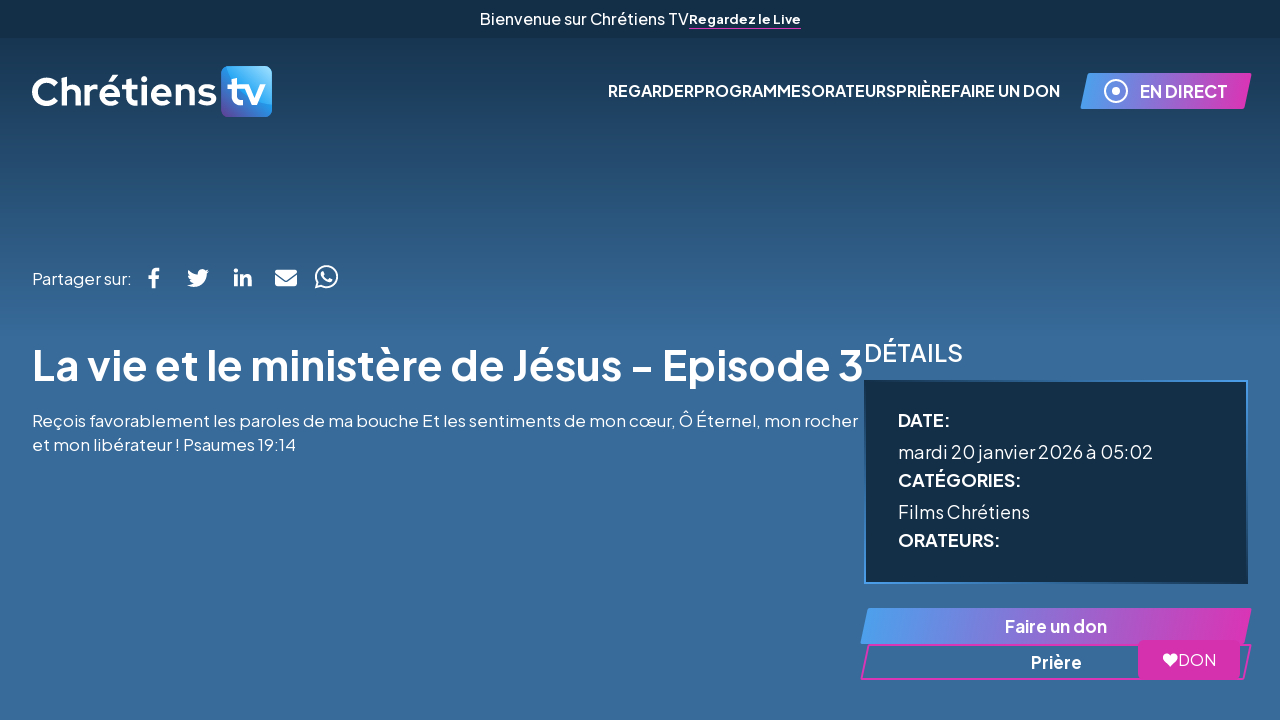

--- FILE ---
content_type: text/html; charset=utf-8
request_url: https://www.chretienstv.com/video/la-vie-et-le-ministere-de-jesus---episode-03
body_size: 15620
content:
<!DOCTYPE html><html lang="fr"><head><meta charSet="utf-8"/><meta name="viewport" content="width=device-width, initial-scale=1.0" class="jsx-4250961267"/><meta name="description" content="La chaîne de télévision chrétienne protestante Chrétiens TV est diffusée sur le canal 246 de Free, deuxième opérateur franaprès Orange. Elle est également accessible par Internet (Youtube, Facebook, Twitter, Instagram), Apple TV, Roku, iOS et Android."/><meta name="twitter:card" content="photo"/><meta property="og:description" content="La chaîne de télévision chrétienne protestante Chrétiens TV est diffusée sur le canal 246 de Free, deuxième opérateur franaprès Orange. Elle est également accessible par Internet (Youtube, Facebook, Twitter, Instagram), Apple TV, Roku, iOS et Android."/><meta property="og:type" content="website"/><link rel="icon" type="image/png" href="/favicon-16x16.png" sizes="16x16"/><link rel="icon" type="image/png" sizes="32x32" href="/favicon-32x32.png"/><link rel="apple-touch-icon" sizes="180x180" href="/apple-touch-icon.png"/><link rel="mask-icon" href="/safari-pinned-tab.svg"/><link rel="icon" href="/favicon.ico"/><link rel="manifest" href="/site.webmanifest"/><link rel="preload" as="image" imageSrcSet="/_next/image?url=https%3A%2F%2Fchretiens-tv.cdn.prismic.io%2Fchretiens-tv%2FaWON5QIvOtkhBRNE_Chre%25CC%2581tiensTVLogo.svg&amp;w=384&amp;q=75 1x, /_next/image?url=https%3A%2F%2Fchretiens-tv.cdn.prismic.io%2Fchretiens-tv%2FaWON5QIvOtkhBRNE_Chre%25CC%2581tiensTVLogo.svg&amp;w=640&amp;q=75 2x" fetchpriority="high"/><title>Reçois favorablement les paroles de ma bouche Et les sentiments de mon cœur. Psaumes 19:14</title><meta name="robots" content="index,follow"/><meta name="twitter:site" content="Reçois favorablement les paroles de ma bouche Et les sentiments de mon cœur. Psaumes 19:14"/><meta property="og:title" content="Reçois favorablement les paroles de ma bouche Et les sentiments de mon cœur. Psaumes 19:14"/><meta property="og:url" content="https://www.chretienstv.com/video/la-vie-et-le-ministere-de-jesus---episode-03"/><meta property="og:image" content="https://ogcdn.net/feab7c66-54ce-4e0b-b54f-9566e66d8fbf/v17/dimanche%2011%20janvier%202026%20%C3%A0%2022%3A28/La%20vie%20et%20le%20minist%C3%A8re%20de%20J%C3%A9sus%20-%20Episode%203/https%3A%2F%2Fi.ytimg.com%2Fvi%2F0koBh_jH244%2Fmaxresdefault.jpg/_/Films%20Chr%C3%A9tiens/og.png"/><meta property="og:image:alt" content=" "/><meta property="og:image:width" content="1200"/><meta property="og:image:height" content="630"/><meta property="og:site_name" content="Reçois favorablement les paroles de ma bouche Et les sentiments de mon cœur. Psaumes 19:14"/><link rel="canonical" href="https://www.chretienstv.com/video/la-vie-et-le-ministere-de-jesus---episode-03"/><link rel="preload" as="image" imageSrcSet="/_next/image?url=https%3A%2F%2Fimages.prismic.io%2Fchretiens-tv%2FaWDaEAIvOtkhBNhL_Bannieredefin.png%3Fauto%3Dformat%2Ccompress&amp;w=1920&amp;q=75 1x, /_next/image?url=https%3A%2F%2Fimages.prismic.io%2Fchretiens-tv%2FaWDaEAIvOtkhBNhL_Bannieredefin.png%3Fauto%3Dformat%2Ccompress&amp;w=3840&amp;q=75 2x" fetchpriority="high"/><meta name="next-head-count" content="25"/><link rel="preload" href="/_next/static/media/636a5ac981f94f8b-s.p.woff2" as="font" type="font/woff2" crossorigin="anonymous" data-next-font="size-adjust"/><link rel="preload" href="/_next/static/css/f1bf1923fe135945.css" as="style"/><link rel="stylesheet" href="/_next/static/css/f1bf1923fe135945.css" data-n-g=""/><link rel="preload" href="/_next/static/css/75363b0bcb07ab45.css" as="style"/><link rel="stylesheet" href="/_next/static/css/75363b0bcb07ab45.css" data-n-p=""/><noscript data-n-css=""></noscript><script defer="" nomodule="" src="/_next/static/chunks/polyfills-78c92fac7aa8fdd8.js"></script><script src="https://donorbox.org/install-popup-button.js" defer="" data-nscript="beforeInteractive"></script><script src="/_next/static/chunks/webpack-f0f4ab91d93b4e81.js" defer=""></script><script src="/_next/static/chunks/framework-e060caed557d1899.js" defer=""></script><script src="/_next/static/chunks/main-8e5245640903fa9f.js" defer=""></script><script src="/_next/static/chunks/pages/_app-e704e983a3144f90.js" defer=""></script><script src="/_next/static/chunks/6984-eaf961a919ff1e2a.js" defer=""></script><script src="/_next/static/chunks/7129-7f32a5ba4fb42cec.js" defer=""></script><script src="/_next/static/chunks/122-41bc667a997ac4d0.js" defer=""></script><script src="/_next/static/chunks/pages/video/%5Buid%5D-3dbbb9346663efb7.js" defer=""></script><script src="/_next/static/HEg884aNGO5Vro3wvgKmq/_buildManifest.js" defer=""></script><script src="/_next/static/HEg884aNGO5Vro3wvgKmq/_ssgManifest.js" defer=""></script><style id="__jsx-4250961267">html{font-family:'__Plus_Jakarta_Sans_646807', '__Plus_Jakarta_Sans_Fallback_646807'}</style></head><body><div id="__next"><a id="preview_inline_popup_button" href="https://donorbox.org/journal-chretien?default_interval=m&amp;show_content=true" class="jsx-4250961267 dbox-donation-button fixed bottom-10 right-10 bg-themePink-600 text-white flex py-2 px-6 rounded-md gap-2 w-fit z-[99]"><img aria-hidden="true" src="https://donorbox.org/images/white_logo.svg" alt="" class="jsx-4250961267"/><span class="jsx-4250961267 cta-label font-serif">DON</span></a><header class="fixed top-0 z-50 w-screen transition-colors bg-primary-500 lg:bg-transparent"><a class="relative  block bg-primary-500" href="/live"><div class="text-center flex flex-wrap gap-1 items-center justify-center px-1 pt-1 md:pt-1.5 xl:pt-2 pb-0 lg:pb-1.5 xl:pb-2"><div class="text-[12px] md:text-base xl:text-xs font-medium">Bienvenue sur Chrétiens TV</div><span class="text-[12px] md:text-[13px] xl:text-[14px] font-bold relative before:content[&#x27;&#x27;] before:absolute before:bottom-0 before:h-[1px] before:bg-themePink-500 before:block before:transition-all before:delay-150 before:w-full hover:before:transition-all hover:before:w-full hover:before:bg-white">Regardez le Live</span></div></a><nav class="py-4 sm:py-5 md:py-6 lg:py-7 xl:py-8"><div class="mx-auto max-w-7xl px-4 sm:px-6 lg:px-8 flex items-center justify-between"><div class="w-[120px] sm:w-[160px] md:w-[200px] lg:w-[240px] xl:w-[280px]"><a title="Chrétiens TV Logo" href="/"><img alt="Chrétiens TV Logo" fetchpriority="high" width="276" height="58" decoding="async" data-nimg="1" style="color:transparent" srcSet="/_next/image?url=https%3A%2F%2Fchretiens-tv.cdn.prismic.io%2Fchretiens-tv%2FaWON5QIvOtkhBRNE_Chre%25CC%2581tiensTVLogo.svg&amp;w=384&amp;q=75 1x, /_next/image?url=https%3A%2F%2Fchretiens-tv.cdn.prismic.io%2Fchretiens-tv%2FaWON5QIvOtkhBRNE_Chre%25CC%2581tiensTVLogo.svg&amp;w=640&amp;q=75 2x" src="/_next/image?url=https%3A%2F%2Fchretiens-tv.cdn.prismic.io%2Fchretiens-tv%2FaWON5QIvOtkhBRNE_Chre%25CC%2581tiensTVLogo.svg&amp;w=640&amp;q=75"/></a></div><div class="flex items-center"><div class="hidden lg:flex items-center gap-4"><div class="text-base xl:text-xs font-bold uppercase relative before:content[&#x27;&#x27;] before:absolute before:bottom-[3px] before:h-1 before:bg-themePink-500 before:block before:transition-all before:delay-150 before:w-0 hover:before:transition-all hover:before:w-full"><a class="relative" href="/regarder">Regarder</a></div><div class="text-base xl:text-xs font-bold uppercase relative before:content[&#x27;&#x27;] before:absolute before:bottom-[3px] before:h-1 before:bg-themePink-500 before:block before:transition-all before:delay-150 before:w-0 hover:before:transition-all hover:before:w-full"><a class="relative" href="/tous-les-programmes">Programmes</a></div><div class="text-base xl:text-xs font-bold uppercase relative before:content[&#x27;&#x27;] before:absolute before:bottom-[3px] before:h-1 before:bg-themePink-500 before:block before:transition-all before:delay-150 before:w-0 hover:before:transition-all hover:before:w-full"><a class="relative" href="/orateurs">Orateurs</a></div><div class="text-base xl:text-xs font-bold uppercase relative before:content[&#x27;&#x27;] before:absolute before:bottom-[3px] before:h-1 before:bg-themePink-500 before:block before:transition-all before:delay-150 before:w-0 hover:before:transition-all hover:before:w-full"><a class="relative" href="/priere">Prière</a></div><div class="text-base xl:text-xs font-bold uppercase relative before:content[&#x27;&#x27;] before:absolute before:bottom-[3px] before:h-1 before:bg-themePink-500 before:block before:transition-all before:delay-150 before:w-0 hover:before:transition-all hover:before:w-full"><a class="relative" href="https://www.jefaisundon.com/soutenir/" rel="noreferrer">FAIRE UN DON</a></div></div><div class="ml-6 flex items-center"><div class="hidden lg:flex items-center"><a class="btn-filled  btn-filled-flex" href="/live"><svg xmlns="http://www.w3.org/2000/svg" width="24" height="24" viewBox="0 0 24 24" fill="none" class="mr-3"><circle cx="12" cy="12" r="11" stroke="currentColor" stroke-width="2"></circle><circle cx="12" cy="12" r="4" fill="currentColor"></circle></svg>EN DIRECT</a></div><div class="block lg:hidden mr-4"><a class="btn-filled  btn-filled-flex" href="/don"><span class="relative w-5 h-5 mr-2"><img alt="" loading="lazy" decoding="async" data-nimg="fill" style="position:absolute;height:100%;width:100%;left:0;top:0;right:0;bottom:0;color:transparent" sizes="100vw" srcSet="/_next/image?url=https%3A%2F%2Fchretiens-tv.cdn.prismic.io%2Fchretiens-tv%2FZhfllDjCgu4jzwHY_heart-white.svg%3Frect%3D11%252C0%252C133%252C133%26w%3D128%26h%3D128%3Fauto%3Dcompress%2Cformat&amp;w=640&amp;q=75 640w, /_next/image?url=https%3A%2F%2Fchretiens-tv.cdn.prismic.io%2Fchretiens-tv%2FZhfllDjCgu4jzwHY_heart-white.svg%3Frect%3D11%252C0%252C133%252C133%26w%3D128%26h%3D128%3Fauto%3Dcompress%2Cformat&amp;w=750&amp;q=75 750w, /_next/image?url=https%3A%2F%2Fchretiens-tv.cdn.prismic.io%2Fchretiens-tv%2FZhfllDjCgu4jzwHY_heart-white.svg%3Frect%3D11%252C0%252C133%252C133%26w%3D128%26h%3D128%3Fauto%3Dcompress%2Cformat&amp;w=828&amp;q=75 828w, /_next/image?url=https%3A%2F%2Fchretiens-tv.cdn.prismic.io%2Fchretiens-tv%2FZhfllDjCgu4jzwHY_heart-white.svg%3Frect%3D11%252C0%252C133%252C133%26w%3D128%26h%3D128%3Fauto%3Dcompress%2Cformat&amp;w=1080&amp;q=75 1080w, /_next/image?url=https%3A%2F%2Fchretiens-tv.cdn.prismic.io%2Fchretiens-tv%2FZhfllDjCgu4jzwHY_heart-white.svg%3Frect%3D11%252C0%252C133%252C133%26w%3D128%26h%3D128%3Fauto%3Dcompress%2Cformat&amp;w=1200&amp;q=75 1200w, /_next/image?url=https%3A%2F%2Fchretiens-tv.cdn.prismic.io%2Fchretiens-tv%2FZhfllDjCgu4jzwHY_heart-white.svg%3Frect%3D11%252C0%252C133%252C133%26w%3D128%26h%3D128%3Fauto%3Dcompress%2Cformat&amp;w=1920&amp;q=75 1920w, /_next/image?url=https%3A%2F%2Fchretiens-tv.cdn.prismic.io%2Fchretiens-tv%2FZhfllDjCgu4jzwHY_heart-white.svg%3Frect%3D11%252C0%252C133%252C133%26w%3D128%26h%3D128%3Fauto%3Dcompress%2Cformat&amp;w=2048&amp;q=75 2048w, /_next/image?url=https%3A%2F%2Fchretiens-tv.cdn.prismic.io%2Fchretiens-tv%2FZhfllDjCgu4jzwHY_heart-white.svg%3Frect%3D11%252C0%252C133%252C133%26w%3D128%26h%3D128%3Fauto%3Dcompress%2Cformat&amp;w=3840&amp;q=75 3840w" src="/_next/image?url=https%3A%2F%2Fchretiens-tv.cdn.prismic.io%2Fchretiens-tv%2FZhfllDjCgu4jzwHY_heart-white.svg%3Frect%3D11%252C0%252C133%252C133%26w%3D128%26h%3D128%3Fauto%3Dcompress%2Cformat&amp;w=3840&amp;q=75"/></span><span>DON</span></a></div><button type="button" aria-label="Toggle Menu" class="text-white cursor-pointer p-2 transition-all delay-150 hover:text-themePink-500 hover:transition-all block lg:hidden"><div class="relative flex flex-col gap-2 w-full h-full"><span class="block w-6 h-0.5 rounded-full" stroke="currentColor" stroke-width="3" vector-effect="non-scaling-stroke" stroke-linecap="round" style="background:currentColor;transform:none"></span><span class="block w-6 h-0.5 rounded-full" stroke="currentColor" stroke-width="3" vector-effect="non-scaling-stroke" stroke-linecap="round" style="background:currentColor;transform:none"></span><span class="block w-6 h-0.5 rounded-full" stroke="currentColor" stroke-width="3" vector-effect="non-scaling-stroke" stroke-linecap="round" style="background:currentColor;transform:none"></span></div></button></div></div></div></nav></header><main style="opacity:0"><section><div class="pt-32 sm:pt-36 md:pt-40 lg:pt-48 xl:pt-56 pb-6 sm:pb-7 md:pb-8 lg:pb-9 xl:pb-10 bg-gradient-to-b from-[#132F48] to-[#386B9A] relative"><div class="mx-auto max-w-7xl px-4 sm:px-6 lg:px-8"><div class="relative"><div class="absolute w-[106%] -left-[4%] h-[110%]  -top-[5%]"><img alt="" loading="lazy" decoding="async" data-nimg="fill" style="position:absolute;height:100%;width:100%;left:0;top:0;right:0;bottom:0;color:transparent" sizes="100vw" srcSet="/_next/image?url=%2FsubscribeBg.png&amp;w=640&amp;q=75 640w, /_next/image?url=%2FsubscribeBg.png&amp;w=750&amp;q=75 750w, /_next/image?url=%2FsubscribeBg.png&amp;w=828&amp;q=75 828w, /_next/image?url=%2FsubscribeBg.png&amp;w=1080&amp;q=75 1080w, /_next/image?url=%2FsubscribeBg.png&amp;w=1200&amp;q=75 1200w, /_next/image?url=%2FsubscribeBg.png&amp;w=1920&amp;q=75 1920w, /_next/image?url=%2FsubscribeBg.png&amp;w=2048&amp;q=75 2048w, /_next/image?url=%2FsubscribeBg.png&amp;w=3840&amp;q=75 3840w" src="/_next/image?url=%2FsubscribeBg.png&amp;w=3840&amp;q=75"/></div><div><div class="relative overflow-hidden aspect-video"></div></div></div><div class="flex flex-col sm:flex-row items-start sm:items-center gap-4 mt-11 sm:mt-12 md:mt-14 lg:mt-16 xl:mt-20"><p class="text-base md:text-xs xl:text-sm">Partager sur:</p><div class="flex items-center justify-center"><button aria-label="facebook" class="react-share__ShareButton" style="background-color:transparent;border:none;padding:0;font:inherit;color:inherit;cursor:pointer"><svg viewBox="0 0 64 64" width="44" height="44" class="transition-all hover:transition-all hover:scale-105"><rect width="64" height="64" rx="0" ry="0" fill="#3b5998" style="fill:transparent"></rect><path d="M34.1,47V33.3h4.6l0.7-5.3h-5.3v-3.4c0-1.5,0.4-2.6,2.6-2.6l2.8,0v-4.8c-0.5-0.1-2.2-0.2-4.1-0.2 c-4.1,0-6.9,2.5-6.9,7V28H24v5.3h4.6V47H34.1z" fill="white"></path></svg></button><button aria-label="twitter" class="react-share__ShareButton" style="background-color:transparent;border:none;padding:0;font:inherit;color:inherit;cursor:pointer"><svg viewBox="0 0 64 64" width="44" height="44" class="transition-all hover:transition-all hover:scale-105"><rect width="64" height="64" rx="0" ry="0" fill="#00aced" style="fill:transparent"></rect><path d="M48,22.1c-1.2,0.5-2.4,0.9-3.8,1c1.4-0.8,2.4-2.1,2.9-3.6c-1.3,0.8-2.7,1.3-4.2,1.6 C41.7,19.8,40,19,38.2,19c-3.6,0-6.6,2.9-6.6,6.6c0,0.5,0.1,1,0.2,1.5c-5.5-0.3-10.3-2.9-13.5-6.9c-0.6,1-0.9,2.1-0.9,3.3 c0,2.3,1.2,4.3,2.9,5.5c-1.1,0-2.1-0.3-3-0.8c0,0,0,0.1,0,0.1c0,3.2,2.3,5.8,5.3,6.4c-0.6,0.1-1.1,0.2-1.7,0.2c-0.4,0-0.8,0-1.2-0.1 c0.8,2.6,3.3,4.5,6.1,4.6c-2.2,1.8-5.1,2.8-8.2,2.8c-0.5,0-1.1,0-1.6-0.1c2.9,1.9,6.4,2.9,10.1,2.9c12.1,0,18.7-10,18.7-18.7 c0-0.3,0-0.6,0-0.8C46,24.5,47.1,23.4,48,22.1z" fill="white"></path></svg></button><button aria-label="linkedin" class="react-share__ShareButton" style="background-color:transparent;border:none;padding:0;font:inherit;color:inherit;cursor:pointer"><svg viewBox="0 0 64 64" width="44" height="44" class="transition-all hover:transition-all hover:scale-105"><rect width="64" height="64" rx="0" ry="0" fill="#007fb1" style="fill:transparent"></rect><path d="M20.4,44h5.4V26.6h-5.4V44z M23.1,18c-1.7,0-3.1,1.4-3.1,3.1c0,1.7,1.4,3.1,3.1,3.1 c1.7,0,3.1-1.4,3.1-3.1C26.2,19.4,24.8,18,23.1,18z M39.5,26.2c-2.6,0-4.4,1.4-5.1,2.8h-0.1v-2.4h-5.2V44h5.4v-8.6 c0-2.3,0.4-4.5,3.2-4.5c2.8,0,2.8,2.6,2.8,4.6V44H46v-9.5C46,29.8,45,26.2,39.5,26.2z" fill="white"></path></svg></button><button aria-label="email" class="react-share__ShareButton" style="background-color:transparent;border:none;padding:0;font:inherit;color:inherit;cursor:pointer;width:44px;height:44px"><img alt="" loading="lazy" width="22" height="20" decoding="async" data-nimg="1" class="invert transition-all hover:transition-all hover:scale-105 mx-auto" style="color:transparent" srcSet="/_next/image?url=%2F_next%2Fstatic%2Fmedia%2Fenvelope-solid.0f9cd75c.svg&amp;w=32&amp;q=75 1x, /_next/image?url=%2F_next%2Fstatic%2Fmedia%2Fenvelope-solid.0f9cd75c.svg&amp;w=48&amp;q=75 2x" src="/_next/image?url=%2F_next%2Fstatic%2Fmedia%2Fenvelope-solid.0f9cd75c.svg&amp;w=48&amp;q=75"/></button><button aria-label="whatsapp" class="react-share__ShareButton" style="background-color:transparent;border:none;padding:0;font:inherit;color:inherit;cursor:pointer"><svg viewBox="0 0 64 64" width="36" height="36" class="transition-all hover:transition-all hover:scale-105"><rect width="64" height="64" rx="0" ry="0" fill="#25D366" style="fill:transparent"></rect><path d="m42.32286,33.93287c-0.5178,-0.2589 -3.04726,-1.49644 -3.52105,-1.66732c-0.4712,-0.17346 -0.81554,-0.2589 -1.15987,0.2589c-0.34175,0.51004 -1.33075,1.66474 -1.63108,2.00648c-0.30032,0.33658 -0.60064,0.36247 -1.11327,0.12945c-0.5178,-0.2589 -2.17994,-0.80259 -4.14759,-2.56312c-1.53269,-1.37217 -2.56312,-3.05503 -2.86603,-3.57283c-0.30033,-0.5178 -0.03366,-0.80259 0.22524,-1.06149c0.23301,-0.23301 0.5178,-0.59547 0.7767,-0.90616c0.25372,-0.31068 0.33657,-0.5178 0.51262,-0.85437c0.17088,-0.36246 0.08544,-0.64725 -0.04402,-0.90615c-0.12945,-0.2589 -1.15987,-2.79613 -1.58964,-3.80584c-0.41424,-1.00971 -0.84142,-0.88027 -1.15987,-0.88027c-0.29773,-0.02588 -0.64208,-0.02588 -0.98382,-0.02588c-0.34693,0 -0.90616,0.12945 -1.37736,0.62136c-0.4712,0.5178 -1.80194,1.76053 -1.80194,4.27186c0,2.51134 1.84596,4.945 2.10227,5.30747c0.2589,0.33657 3.63497,5.51458 8.80262,7.74113c1.23237,0.5178 2.1903,0.82848 2.94111,1.08738c1.23237,0.38836 2.35599,0.33657 3.24402,0.20712c0.99159,-0.15534 3.04985,-1.24272 3.47963,-2.45956c0.44013,-1.21683 0.44013,-2.22654 0.31068,-2.45955c-0.12945,-0.23301 -0.46601,-0.36247 -0.98382,-0.59548m-9.40068,12.84407l-0.02589,0c-3.05503,0 -6.08417,-0.82849 -8.72495,-2.38189l-0.62136,-0.37023l-6.47252,1.68286l1.73463,-6.29129l-0.41424,-0.64725c-1.70875,-2.71846 -2.6149,-5.85116 -2.6149,-9.07706c0,-9.39809 7.68934,-17.06155 17.15993,-17.06155c4.58253,0 8.88029,1.78642 12.11655,5.02268c3.23625,3.21036 5.02267,7.50812 5.02267,12.06476c-0.0078,9.3981 -7.69712,17.06155 -17.14699,17.06155m14.58906,-31.58846c-3.93529,-3.80584 -9.1133,-5.95471 -14.62789,-5.95471c-11.36055,0 -20.60848,9.2065 -20.61625,20.52564c0,3.61684 0.94757,7.14565 2.75211,10.26282l-2.92557,10.63564l10.93337,-2.85309c3.0136,1.63108 6.4052,2.4958 9.85634,2.49839l0.01037,0c11.36574,0 20.61884,-9.2091 20.62403,-20.53082c0,-5.48093 -2.14111,-10.64081 -6.03239,-14.51915" fill="white"></path></svg></button></div></div></div></div><div class="bg-[#386B9A] relative pb-11 sm:pb-12 md:pb-14 lg:pb-16 xl:pb-20"><div class="mx-auto max-w-7xl px-4 sm:px-6 lg:px-8"><div class="flex flex-col md:flex-row gap-4 sm:gap-8 md:gap-12 lg:gap-14 xl:gap-16"><div class="flex-1"><h1 class="text-4xl md:text-5xl xl:text-6xl font-bold mb-3 md:mb-4 xl:mb-5">La vie et le ministère de Jésus - Episode 3</h1><p class="text-base md:text-xs xl:text-sm">Reçois favorablement les paroles de ma bouche Et les sentiments de mon cœur, Ô Éternel, mon rocher et mon libérateur ! Psaumes 19:14</p></div><div class="w-full max-w-sm"><div class="text-lg md:text-xl xl:text-2xl font-semibold mb-3">DÉTAILS</div><div class="bg-gradient-to-tr from-tertiary-500 via-primary-500 to-tertiary-500 p-0.5"><div class="bg-primary-500 py-4 md:py-6 xl:py-8 px-4 sm:px-6 md:px-7 lg:px-8 xl:px-9 flex flex-col gap-4 md:gap-5 xl:gap-6"><div><div class="text-xs md:text-sm font-bold mb-1">DATE:</div><time class="text-xs md:text-sm font-normal" dateTime="">dimanche 11 janvier 2026 à 22:28</time></div><div><div class="text-xs md:text-sm font-bold mb-1">CATÉGORIES:</div><div><a class="textDecorationCustom text-xs md:text-sm font-normal  no-underline hover:underline underline-offset-0  mr-1 pr-1 border-r-2 decoration-themePink-500 border-themePink-500 transition-all delay-150 ease-in-out last-of-type:border-r-0" href="/video/category/films-chretiens">Films Chrétiens</a></div></div><div><div class="text-xs md:text-sm font-bold mb-1">ORATEURS:</div></div></div></div><div class="flex flex-col gap-6 mt-6"><a class="btn-filled text-center" href="/don">Faire un don</a><a class="btn-outline btn-outline-primary" href="/priere">Prière</a></div></div></div></div></div></section><section class="bg-[#386B9A] relative"><div class="mx-auto max-w-7xl px-4 sm:px-6 lg:px-8"><h2 class="font-semibold lg md:text-xl xl:text-2xl mb-3 md:mb-4 xl:mb-5">Des vidéos que vous pourriez aimer</h2><div class="grid grid-cols-1 sm:grid-cols-2 md:grid-cols-3 gap-5"><div><div class="style_card__DJvKp"><a aria-describedby="aWDavxEAACEAp9eJ" href="/video/2026--dieu-a-mieux-pour-toi-que-tes-attentes--patrice-martorano"><div class="style_imagePlaceholder__D3X8h"><img alt="2026 : Dieu a mieux pour toi que tes attentes ! (Patrice Martorano)" loading="lazy" width="480" height="360" decoding="async" data-nimg="1" style="color:transparent;width:100%;height:auto" srcSet="/_next/image?url=https%3A%2F%2Fimages.prismic.io%2Fchretiens-tv%2FaWDYhwIvOtkhBNc6_Dieuamieuxpourtoi.jpg%3Fauto%3Dformat%2Ccompress%26rect%3D0%2C0%2C686%2C386%26w%3D1280%26h%3D720&amp;w=640&amp;q=75 1x, /_next/image?url=https%3A%2F%2Fimages.prismic.io%2Fchretiens-tv%2FaWDYhwIvOtkhBNc6_Dieuamieuxpourtoi.jpg%3Fauto%3Dformat%2Ccompress%26rect%3D0%2C0%2C686%2C386%26w%3D1280%26h%3D720&amp;w=1080&amp;q=75 2x" src="/_next/image?url=https%3A%2F%2Fimages.prismic.io%2Fchretiens-tv%2FaWDYhwIvOtkhBNc6_Dieuamieuxpourtoi.jpg%3Fauto%3Dformat%2Ccompress%26rect%3D0%2C0%2C686%2C386%26w%3D1280%26h%3D720&amp;w=1080&amp;q=75"/></div></a><div class="flex flex-wrap gap-2 mt-2 mb-1"><a class="text-[13px] md:text-[13.5px] xl:text-[14px] opacity-50 transition-all delay-150 textDecorationCustom  no-underline hover:underline underline-offset-0 decoration-themePink-500" href="/video/category/cette-semaine-sur-chretiens-tv-canal-246-de-free">Cette semaine sur Chrétiens TV (Canal 246 de Free)</a></div><a id="aWDavxEAACEAp9eJ" class="text-[15px] md:text-[15.5px] xl:text-base font-bold block transition-all delay-150 textDecorationCustom text-deco no-underline hover:underline underline-offset-0 decoration-themePink-500" href="/video/2026--dieu-a-mieux-pour-toi-que-tes-attentes--patrice-martorano">2026 : Dieu a mieux pour toi que tes attentes ! (Patrice Martorano)</a></div></div><div><div class="style_card__DJvKp"><a aria-describedby="aWDbyxEAAB8Ap9lk" href="/video/du-manque-au-miracle--laisse-a-jesus-la-premiere-place---ivan-muzart"><div class="style_imagePlaceholder__D3X8h"><img alt="Du manque au miracle : laisse à Jésus la première place - Ivan Muzart" loading="lazy" width="480" height="360" decoding="async" data-nimg="1" style="color:transparent;width:100%;height:auto" srcSet="/_next/image?url=https%3A%2F%2Fimages.prismic.io%2Fchretiens-tv%2FaWDYiAIvOtkhBNc7_Dumanqueaumiracle.jpg%3Fauto%3Dformat%2Ccompress%26rect%3D0%2C0%2C1280%2C720%26w%3D1280%26h%3D720&amp;w=640&amp;q=75 1x, /_next/image?url=https%3A%2F%2Fimages.prismic.io%2Fchretiens-tv%2FaWDYiAIvOtkhBNc7_Dumanqueaumiracle.jpg%3Fauto%3Dformat%2Ccompress%26rect%3D0%2C0%2C1280%2C720%26w%3D1280%26h%3D720&amp;w=1080&amp;q=75 2x" src="/_next/image?url=https%3A%2F%2Fimages.prismic.io%2Fchretiens-tv%2FaWDYiAIvOtkhBNc7_Dumanqueaumiracle.jpg%3Fauto%3Dformat%2Ccompress%26rect%3D0%2C0%2C1280%2C720%26w%3D1280%26h%3D720&amp;w=1080&amp;q=75"/></div></a><div class="flex flex-wrap gap-2 mt-2 mb-1"><a class="text-[13px] md:text-[13.5px] xl:text-[14px] opacity-50 transition-all delay-150 textDecorationCustom  no-underline hover:underline underline-offset-0 decoration-themePink-500" href="/video/category/cette-semaine-sur-chretiens-tv-canal-246-de-free">Cette semaine sur Chrétiens TV (Canal 246 de Free)</a></div><a id="aWDbyxEAAB8Ap9lk" class="text-[15px] md:text-[15.5px] xl:text-base font-bold block transition-all delay-150 textDecorationCustom text-deco no-underline hover:underline underline-offset-0 decoration-themePink-500" href="/video/du-manque-au-miracle--laisse-a-jesus-la-premiere-place---ivan-muzart">Du manque au miracle : laisse à Jésus la première place - Ivan Muzart</a></div></div><div><div class="style_card__DJvKp"><a aria-describedby="aWDhvREAACIAp-QI" href="/video/la-science-actuelle-et-la-bible-questionnent-le-narratif-officiel---etienne-vernaz"><div class="style_imagePlaceholder__D3X8h"><img alt="La science actuelle et la Bible questionnent le narratif officiel - Etienne Vernaz" loading="lazy" width="480" height="360" decoding="async" data-nimg="1" style="color:transparent;width:100%;height:auto" srcSet="/_next/image?url=https%3A%2F%2Fimages.prismic.io%2Fchretiens-tv%2FaWDliwIvOtkhBOAk_unhomme.jpg%3Fauto%3Dformat%2Ccompress%26rect%3D0%2C0%2C686%2C386%26w%3D1280%26h%3D720&amp;w=640&amp;q=75 1x, /_next/image?url=https%3A%2F%2Fimages.prismic.io%2Fchretiens-tv%2FaWDliwIvOtkhBOAk_unhomme.jpg%3Fauto%3Dformat%2Ccompress%26rect%3D0%2C0%2C686%2C386%26w%3D1280%26h%3D720&amp;w=1080&amp;q=75 2x" src="/_next/image?url=https%3A%2F%2Fimages.prismic.io%2Fchretiens-tv%2FaWDliwIvOtkhBOAk_unhomme.jpg%3Fauto%3Dformat%2Ccompress%26rect%3D0%2C0%2C686%2C386%26w%3D1280%26h%3D720&amp;w=1080&amp;q=75"/></div></a><div class="flex flex-wrap gap-2 mt-2 mb-1"><a class="text-[13px] md:text-[13.5px] xl:text-[14px] opacity-50 transition-all delay-150 textDecorationCustom  no-underline hover:underline underline-offset-0 decoration-themePink-500" href="/video/category/cette-semaine-sur-chretiens-tv-canal-246-de-free">Cette semaine sur Chrétiens TV (Canal 246 de Free)</a></div><a id="aWDhvREAACIAp-QI" class="text-[15px] md:text-[15.5px] xl:text-base font-bold block transition-all delay-150 textDecorationCustom text-deco no-underline hover:underline underline-offset-0 decoration-themePink-500" href="/video/la-science-actuelle-et-la-bible-questionnent-le-narratif-officiel---etienne-vernaz">La science actuelle et la Bible questionnent le narratif officiel - Etienne Vernaz</a></div></div></div></div></section></main><div class="pt-11 sm:pt-12 md:pt-14 lg:pt-16 xl:pt-20 bg-gradient-to-b  from-[#386B9A] to-[#132F48]"><div class="relative"><div class="absolute w-[98%] xl:w-[90%] left-[1%] xl:left-[5%] h-[104%] md:h-[108%] xl:h-[110%] -top-[2%] md:-top-[4%] xl:-top-[5%]"><img alt="" loading="lazy" decoding="async" data-nimg="fill" style="position:absolute;height:100%;width:100%;left:0;top:0;right:0;bottom:0;color:transparent" sizes="100vw" srcSet="/_next/image?url=%2FsubscribeBg.png&amp;w=640&amp;q=75 640w, /_next/image?url=%2FsubscribeBg.png&amp;w=750&amp;q=75 750w, /_next/image?url=%2FsubscribeBg.png&amp;w=828&amp;q=75 828w, /_next/image?url=%2FsubscribeBg.png&amp;w=1080&amp;q=75 1080w, /_next/image?url=%2FsubscribeBg.png&amp;w=1200&amp;q=75 1200w, /_next/image?url=%2FsubscribeBg.png&amp;w=1920&amp;q=75 1920w, /_next/image?url=%2FsubscribeBg.png&amp;w=2048&amp;q=75 2048w, /_next/image?url=%2FsubscribeBg.png&amp;w=3840&amp;q=75 3840w" src="/_next/image?url=%2FsubscribeBg.png&amp;w=3840&amp;q=75"/></div><div class="mx-auto max-w-7xl px-4 sm:px-6 lg:px-8 relative"><div class="py-4 sm:py-8 md:py-12 lg:py-14 xl:py-16 px-4 sm:px-8 md:px-12 lg:px-16 xl:px-20 bg-gradient-to-br from-themePink-500 from-0% via-[#5497E6] via-85% to-tertiary-500 to-100% flex flex-col justify-center relative"><img alt="" loading="lazy" width="917" height="209" decoding="async" data-nimg="1" class="absolute -right-4 lg:-right-8 xl:-right-24" style="color:transparent" srcSet="/_next/image?url=%2FlogoOpac.png&amp;w=1080&amp;q=75 1x, /_next/image?url=%2FlogoOpac.png&amp;w=1920&amp;q=75 2x" src="/_next/image?url=%2FlogoOpac.png&amp;w=1920&amp;q=75"/><h2 class="mb-6 sm:mb-7 md:mb-8 lg:mb-9 xl:mb-10">Recevez un Message Biblique Par Jour!</h2><div class="w-full max-w-lg"><form action="#" class="w-full"><div><div class="flex flex-col sm:flex-row gap-6 mb-6"><div class="w-full" style="opacity:0;transform:translateY(40px) translateZ(0)"><div class="relative w-full inputWrapper"><div class="inputShape absolute top-0 left-0 -skew-x-12 w-full h-full rounded-sm border-[2px]  border-white"></div><label class="w-full"><input type="text" placeholder="Votre prénom*" class="outline-none py-2 px-4 text-[14px] font-normal relative bg-transparent placeholder:text-white w-full" value=""/></label></div></div><div class="w-full" style="opacity:0;transform:translateY(40px) translateZ(0)"><div class="relative w-full inputWrapper"><div class="inputShape absolute top-0 left-0 -skew-x-12 w-full h-full rounded-sm border-[2px]  border-white"></div><label class="w-full"><input type="text" placeholder="Votre nom*" class="outline-none py-2 px-4 text-[14px] font-normal relative bg-transparent placeholder:text-white w-full" value=""/></label></div></div></div><div style="opacity:0;transform:translateY(40px) translateZ(0)"><div class="relative w-full inputWrapper"><div class="inputShape absolute top-0 left-0 -skew-x-12 w-full h-full rounded-sm border-[2px]  border-white"></div><label class="w-full"><input type="text" placeholder="Votre email*" class="outline-none py-2 px-4 text-[14px] font-normal relative bg-transparent placeholder:text-white w-full" value=""/></label></div></div><div class="mt-6 mb-6 sm:mb-7 md:mb-8 lg:mb-9 xl:mb-10" style="opacity:0;transform:translateY(40px) translateZ(0)"><div class="flex items-start relative"><label class="cursor-pointer"><input type="checkbox" class="hidden"/><div class="relative flex-shrink-0 w-5 h-4 border-[1px] text-sm -skew-x-12 rounded-sm border-white"></div></label><div class="ml-2 text-[13px] md:text-[13.5px] xl:text-[14px] leading-6 md:leading-7 -mt-1 text-left"><p class="text-[13px] md:text-[13.5px] xl:text-[14px]">En cochant ici, vous acceptez <a href="" class="textDecorationCustomThin no-underline hover:underline underline-offset-0 decoration-themePink-500">nos conditions</a>. </p></div></div></div><div style="opacity:0;transform:translateY(40px) translateZ(0)"><button type="submit" class="w-fit btn-outline before:border-white hover:before:bg-white hover:text-themePink-500">Je valide mon inscription</button></div></div></form></div></div></div></div><footer><div class="mx-auto max-w-7xl px-4 sm:px-6 lg:px-8"><div class="flex flex-col sm:flex-row items-center gap-8 sm:gap-10 md:gap-12 lg:gap-14 xl:gap-16 place-content-center mt-11 sm:mt-12 md:mt-14 lg:mt-16 xl:mt-24 mb-10 sm:mb-11 md:mb-12 lg:mb-14 xl:mb-16"><a class="btn-outline-primary w-full sm:w-[303px]" href="/live">Chrétiens TV Live</a><a class="btn-outline-secondary w-full sm:w-[303px]" href="/regarder">Vidéos à la demande</a></div><div class="w-full flex item-center justify-center my-8 sm:my-10 md:my-12 lg:my-14 xl:my-16"><div class="grid grid-flow-col gap-4 sm:gap-5 md:gap-6 lg:gap-7 xl:gap-8 place-content-center"><a title="YouTube Icon" class="relative block w-6 h-6" rel="noreferrer" href="https://www.youtube.com/channel/UC7VgQPfwE1QLnNvs0U0bSDg/join"><img alt="YouTube Icon" role="presentation" aria-hidden="true" loading="lazy" decoding="async" data-nimg="fill" class="invert brightness-0 transition-all hover:scale-110 hover:transition-all" style="position:absolute;height:100%;width:100%;left:0;top:0;right:0;bottom:0;color:transparent" sizes="100vw" srcSet="/_next/image?url=https%3A%2F%2Fchretiens-tv.cdn.prismic.io%2Fchretiens-tv%2F03ad64bd-049b-493c-97ed-88bf42308e6e_youtube.svg&amp;w=640&amp;q=75 640w, /_next/image?url=https%3A%2F%2Fchretiens-tv.cdn.prismic.io%2Fchretiens-tv%2F03ad64bd-049b-493c-97ed-88bf42308e6e_youtube.svg&amp;w=750&amp;q=75 750w, /_next/image?url=https%3A%2F%2Fchretiens-tv.cdn.prismic.io%2Fchretiens-tv%2F03ad64bd-049b-493c-97ed-88bf42308e6e_youtube.svg&amp;w=828&amp;q=75 828w, /_next/image?url=https%3A%2F%2Fchretiens-tv.cdn.prismic.io%2Fchretiens-tv%2F03ad64bd-049b-493c-97ed-88bf42308e6e_youtube.svg&amp;w=1080&amp;q=75 1080w, /_next/image?url=https%3A%2F%2Fchretiens-tv.cdn.prismic.io%2Fchretiens-tv%2F03ad64bd-049b-493c-97ed-88bf42308e6e_youtube.svg&amp;w=1200&amp;q=75 1200w, /_next/image?url=https%3A%2F%2Fchretiens-tv.cdn.prismic.io%2Fchretiens-tv%2F03ad64bd-049b-493c-97ed-88bf42308e6e_youtube.svg&amp;w=1920&amp;q=75 1920w, /_next/image?url=https%3A%2F%2Fchretiens-tv.cdn.prismic.io%2Fchretiens-tv%2F03ad64bd-049b-493c-97ed-88bf42308e6e_youtube.svg&amp;w=2048&amp;q=75 2048w, /_next/image?url=https%3A%2F%2Fchretiens-tv.cdn.prismic.io%2Fchretiens-tv%2F03ad64bd-049b-493c-97ed-88bf42308e6e_youtube.svg&amp;w=3840&amp;q=75 3840w" src="/_next/image?url=https%3A%2F%2Fchretiens-tv.cdn.prismic.io%2Fchretiens-tv%2F03ad64bd-049b-493c-97ed-88bf42308e6e_youtube.svg&amp;w=3840&amp;q=75"/></a><a target="_blank" title="Instagram Icon" class="relative block w-6 h-6" rel="noreferrer" href="https://www.instagram.com/chretienstv/"><img alt="Instagram Icon" role="presentation" aria-hidden="true" loading="lazy" decoding="async" data-nimg="fill" class="invert brightness-0 transition-all hover:scale-110 hover:transition-all" style="position:absolute;height:100%;width:100%;left:0;top:0;right:0;bottom:0;color:transparent" sizes="100vw" srcSet="/_next/image?url=https%3A%2F%2Fchretiens-tv.cdn.prismic.io%2Fchretiens-tv%2F09a7d930-f6e7-4234-9c5f-9fa5173d6b0b_instagram.svg&amp;w=640&amp;q=75 640w, /_next/image?url=https%3A%2F%2Fchretiens-tv.cdn.prismic.io%2Fchretiens-tv%2F09a7d930-f6e7-4234-9c5f-9fa5173d6b0b_instagram.svg&amp;w=750&amp;q=75 750w, /_next/image?url=https%3A%2F%2Fchretiens-tv.cdn.prismic.io%2Fchretiens-tv%2F09a7d930-f6e7-4234-9c5f-9fa5173d6b0b_instagram.svg&amp;w=828&amp;q=75 828w, /_next/image?url=https%3A%2F%2Fchretiens-tv.cdn.prismic.io%2Fchretiens-tv%2F09a7d930-f6e7-4234-9c5f-9fa5173d6b0b_instagram.svg&amp;w=1080&amp;q=75 1080w, /_next/image?url=https%3A%2F%2Fchretiens-tv.cdn.prismic.io%2Fchretiens-tv%2F09a7d930-f6e7-4234-9c5f-9fa5173d6b0b_instagram.svg&amp;w=1200&amp;q=75 1200w, /_next/image?url=https%3A%2F%2Fchretiens-tv.cdn.prismic.io%2Fchretiens-tv%2F09a7d930-f6e7-4234-9c5f-9fa5173d6b0b_instagram.svg&amp;w=1920&amp;q=75 1920w, /_next/image?url=https%3A%2F%2Fchretiens-tv.cdn.prismic.io%2Fchretiens-tv%2F09a7d930-f6e7-4234-9c5f-9fa5173d6b0b_instagram.svg&amp;w=2048&amp;q=75 2048w, /_next/image?url=https%3A%2F%2Fchretiens-tv.cdn.prismic.io%2Fchretiens-tv%2F09a7d930-f6e7-4234-9c5f-9fa5173d6b0b_instagram.svg&amp;w=3840&amp;q=75 3840w" src="/_next/image?url=https%3A%2F%2Fchretiens-tv.cdn.prismic.io%2Fchretiens-tv%2F09a7d930-f6e7-4234-9c5f-9fa5173d6b0b_instagram.svg&amp;w=3840&amp;q=75"/></a><a target="_blank" title="Facebook Icon" class="relative block w-6 h-6" rel="noreferrer" href="https://www.facebook.com/profile.php?id=61557914294642"><img alt="Facebook Icon" role="presentation" aria-hidden="true" loading="lazy" decoding="async" data-nimg="fill" class="invert brightness-0 transition-all hover:scale-110 hover:transition-all" style="position:absolute;height:100%;width:100%;left:0;top:0;right:0;bottom:0;color:transparent" sizes="100vw" srcSet="/_next/image?url=https%3A%2F%2Fchretiens-tv.cdn.prismic.io%2Fchretiens-tv%2F81265d56-761c-4c49-8e17-35cf4119be83_facebook-f.svg&amp;w=640&amp;q=75 640w, /_next/image?url=https%3A%2F%2Fchretiens-tv.cdn.prismic.io%2Fchretiens-tv%2F81265d56-761c-4c49-8e17-35cf4119be83_facebook-f.svg&amp;w=750&amp;q=75 750w, /_next/image?url=https%3A%2F%2Fchretiens-tv.cdn.prismic.io%2Fchretiens-tv%2F81265d56-761c-4c49-8e17-35cf4119be83_facebook-f.svg&amp;w=828&amp;q=75 828w, /_next/image?url=https%3A%2F%2Fchretiens-tv.cdn.prismic.io%2Fchretiens-tv%2F81265d56-761c-4c49-8e17-35cf4119be83_facebook-f.svg&amp;w=1080&amp;q=75 1080w, /_next/image?url=https%3A%2F%2Fchretiens-tv.cdn.prismic.io%2Fchretiens-tv%2F81265d56-761c-4c49-8e17-35cf4119be83_facebook-f.svg&amp;w=1200&amp;q=75 1200w, /_next/image?url=https%3A%2F%2Fchretiens-tv.cdn.prismic.io%2Fchretiens-tv%2F81265d56-761c-4c49-8e17-35cf4119be83_facebook-f.svg&amp;w=1920&amp;q=75 1920w, /_next/image?url=https%3A%2F%2Fchretiens-tv.cdn.prismic.io%2Fchretiens-tv%2F81265d56-761c-4c49-8e17-35cf4119be83_facebook-f.svg&amp;w=2048&amp;q=75 2048w, /_next/image?url=https%3A%2F%2Fchretiens-tv.cdn.prismic.io%2Fchretiens-tv%2F81265d56-761c-4c49-8e17-35cf4119be83_facebook-f.svg&amp;w=3840&amp;q=75 3840w" src="/_next/image?url=https%3A%2F%2Fchretiens-tv.cdn.prismic.io%2Fchretiens-tv%2F81265d56-761c-4c49-8e17-35cf4119be83_facebook-f.svg&amp;w=3840&amp;q=75"/></a><a target="_blank" title="Twitter Icon" class="relative block w-6 h-6" rel="noreferrer" href="https://twitter.com/chretiens_tv"><img alt="Twitter Icon" role="presentation" aria-hidden="true" loading="lazy" decoding="async" data-nimg="fill" class="invert brightness-0 transition-all hover:scale-110 hover:transition-all" style="position:absolute;height:100%;width:100%;left:0;top:0;right:0;bottom:0;color:transparent" sizes="100vw" srcSet="/_next/image?url=https%3A%2F%2Fchretiens-tv.cdn.prismic.io%2Fchretiens-tv%2Fcfda3444-9c32-4e98-a06a-12bbe112ac4d_twitter.svg&amp;w=640&amp;q=75 640w, /_next/image?url=https%3A%2F%2Fchretiens-tv.cdn.prismic.io%2Fchretiens-tv%2Fcfda3444-9c32-4e98-a06a-12bbe112ac4d_twitter.svg&amp;w=750&amp;q=75 750w, /_next/image?url=https%3A%2F%2Fchretiens-tv.cdn.prismic.io%2Fchretiens-tv%2Fcfda3444-9c32-4e98-a06a-12bbe112ac4d_twitter.svg&amp;w=828&amp;q=75 828w, /_next/image?url=https%3A%2F%2Fchretiens-tv.cdn.prismic.io%2Fchretiens-tv%2Fcfda3444-9c32-4e98-a06a-12bbe112ac4d_twitter.svg&amp;w=1080&amp;q=75 1080w, /_next/image?url=https%3A%2F%2Fchretiens-tv.cdn.prismic.io%2Fchretiens-tv%2Fcfda3444-9c32-4e98-a06a-12bbe112ac4d_twitter.svg&amp;w=1200&amp;q=75 1200w, /_next/image?url=https%3A%2F%2Fchretiens-tv.cdn.prismic.io%2Fchretiens-tv%2Fcfda3444-9c32-4e98-a06a-12bbe112ac4d_twitter.svg&amp;w=1920&amp;q=75 1920w, /_next/image?url=https%3A%2F%2Fchretiens-tv.cdn.prismic.io%2Fchretiens-tv%2Fcfda3444-9c32-4e98-a06a-12bbe112ac4d_twitter.svg&amp;w=2048&amp;q=75 2048w, /_next/image?url=https%3A%2F%2Fchretiens-tv.cdn.prismic.io%2Fchretiens-tv%2Fcfda3444-9c32-4e98-a06a-12bbe112ac4d_twitter.svg&amp;w=3840&amp;q=75 3840w" src="/_next/image?url=https%3A%2F%2Fchretiens-tv.cdn.prismic.io%2Fchretiens-tv%2Fcfda3444-9c32-4e98-a06a-12bbe112ac4d_twitter.svg&amp;w=3840&amp;q=75"/></a><a target="_blank" title="Apple App Store Icon" class="relative block w-6 h-6" rel="noreferrer" href="https://apps.apple.com/us/app/chretiens-tv/id1535071517"><img alt="Apple App Store Icon" role="presentation" aria-hidden="true" loading="lazy" decoding="async" data-nimg="fill" class="invert brightness-0 transition-all hover:scale-110 hover:transition-all" style="position:absolute;height:100%;width:100%;left:0;top:0;right:0;bottom:0;color:transparent" sizes="100vw" srcSet="/_next/image?url=https%3A%2F%2Fchretiens-tv.cdn.prismic.io%2Fchretiens-tv%2F37efd425-40c8-4503-9d2e-5136fce74585_654802f50b105250cf53ce04_apple.svg&amp;w=640&amp;q=75 640w, /_next/image?url=https%3A%2F%2Fchretiens-tv.cdn.prismic.io%2Fchretiens-tv%2F37efd425-40c8-4503-9d2e-5136fce74585_654802f50b105250cf53ce04_apple.svg&amp;w=750&amp;q=75 750w, /_next/image?url=https%3A%2F%2Fchretiens-tv.cdn.prismic.io%2Fchretiens-tv%2F37efd425-40c8-4503-9d2e-5136fce74585_654802f50b105250cf53ce04_apple.svg&amp;w=828&amp;q=75 828w, /_next/image?url=https%3A%2F%2Fchretiens-tv.cdn.prismic.io%2Fchretiens-tv%2F37efd425-40c8-4503-9d2e-5136fce74585_654802f50b105250cf53ce04_apple.svg&amp;w=1080&amp;q=75 1080w, /_next/image?url=https%3A%2F%2Fchretiens-tv.cdn.prismic.io%2Fchretiens-tv%2F37efd425-40c8-4503-9d2e-5136fce74585_654802f50b105250cf53ce04_apple.svg&amp;w=1200&amp;q=75 1200w, /_next/image?url=https%3A%2F%2Fchretiens-tv.cdn.prismic.io%2Fchretiens-tv%2F37efd425-40c8-4503-9d2e-5136fce74585_654802f50b105250cf53ce04_apple.svg&amp;w=1920&amp;q=75 1920w, /_next/image?url=https%3A%2F%2Fchretiens-tv.cdn.prismic.io%2Fchretiens-tv%2F37efd425-40c8-4503-9d2e-5136fce74585_654802f50b105250cf53ce04_apple.svg&amp;w=2048&amp;q=75 2048w, /_next/image?url=https%3A%2F%2Fchretiens-tv.cdn.prismic.io%2Fchretiens-tv%2F37efd425-40c8-4503-9d2e-5136fce74585_654802f50b105250cf53ce04_apple.svg&amp;w=3840&amp;q=75 3840w" src="/_next/image?url=https%3A%2F%2Fchretiens-tv.cdn.prismic.io%2Fchretiens-tv%2F37efd425-40c8-4503-9d2e-5136fce74585_654802f50b105250cf53ce04_apple.svg&amp;w=3840&amp;q=75"/></a><a target="_blank" title="Google Play Store Icon" class="relative block w-6 h-6" rel="noreferrer" href="https://play.google.com/store/apps/details?id=com.subsplashconsulting.s_P737MH&amp;pcampaignid=web_share"><img alt="Google Play Store Icon" role="presentation" aria-hidden="true" loading="lazy" decoding="async" data-nimg="fill" class="invert brightness-0 transition-all hover:scale-110 hover:transition-all" style="position:absolute;height:100%;width:100%;left:0;top:0;right:0;bottom:0;color:transparent" sizes="100vw" srcSet="/_next/image?url=https%3A%2F%2Fchretiens-tv.cdn.prismic.io%2Fchretiens-tv%2Ffdabd1bd-08c5-4790-8fa1-644a6c9f7b2d_654802f60b105250cf53ce05_google-play.svg&amp;w=640&amp;q=75 640w, /_next/image?url=https%3A%2F%2Fchretiens-tv.cdn.prismic.io%2Fchretiens-tv%2Ffdabd1bd-08c5-4790-8fa1-644a6c9f7b2d_654802f60b105250cf53ce05_google-play.svg&amp;w=750&amp;q=75 750w, /_next/image?url=https%3A%2F%2Fchretiens-tv.cdn.prismic.io%2Fchretiens-tv%2Ffdabd1bd-08c5-4790-8fa1-644a6c9f7b2d_654802f60b105250cf53ce05_google-play.svg&amp;w=828&amp;q=75 828w, /_next/image?url=https%3A%2F%2Fchretiens-tv.cdn.prismic.io%2Fchretiens-tv%2Ffdabd1bd-08c5-4790-8fa1-644a6c9f7b2d_654802f60b105250cf53ce05_google-play.svg&amp;w=1080&amp;q=75 1080w, /_next/image?url=https%3A%2F%2Fchretiens-tv.cdn.prismic.io%2Fchretiens-tv%2Ffdabd1bd-08c5-4790-8fa1-644a6c9f7b2d_654802f60b105250cf53ce05_google-play.svg&amp;w=1200&amp;q=75 1200w, /_next/image?url=https%3A%2F%2Fchretiens-tv.cdn.prismic.io%2Fchretiens-tv%2Ffdabd1bd-08c5-4790-8fa1-644a6c9f7b2d_654802f60b105250cf53ce05_google-play.svg&amp;w=1920&amp;q=75 1920w, /_next/image?url=https%3A%2F%2Fchretiens-tv.cdn.prismic.io%2Fchretiens-tv%2Ffdabd1bd-08c5-4790-8fa1-644a6c9f7b2d_654802f60b105250cf53ce05_google-play.svg&amp;w=2048&amp;q=75 2048w, /_next/image?url=https%3A%2F%2Fchretiens-tv.cdn.prismic.io%2Fchretiens-tv%2Ffdabd1bd-08c5-4790-8fa1-644a6c9f7b2d_654802f60b105250cf53ce05_google-play.svg&amp;w=3840&amp;q=75 3840w" src="/_next/image?url=https%3A%2F%2Fchretiens-tv.cdn.prismic.io%2Fchretiens-tv%2Ffdabd1bd-08c5-4790-8fa1-644a6c9f7b2d_654802f60b105250cf53ce05_google-play.svg&amp;w=3840&amp;q=75"/></a></div></div><hr class="my-8 sm:my-10 md:my-12 lg:my-14 xl:my-16"/><div class="my-8 sm:my-10 md:my-12 lg:my-14 xl:my-16"><ul class="flex flex-wrap auto-cols-max gap-4 sm:gap-5 md:gap-6 lg:gap-7 xl:gap-8 place-content-center"><li><a class="text-base font-medium relative z-50 before:content[&#x27;&#x27;] before:-z-10 before:absolute before:bottom-[1px] before:h-1 before:bg-themePink-500 before:block before:transition-all before:delay-150 before:w-0 hover:before:transition-all hover:before:w-full" href="https://www.chretienstv.com/live" rel="noreferrer">CHRÉTIENS TV (CHAÎNE 246 DE LA FREEBOX)</a></li><li><a target="" class="text-base font-medium relative z-50 before:content[&#x27;&#x27;] before:-z-10 before:absolute before:bottom-[1px] before:h-1 before:bg-themePink-500 before:block before:transition-all before:delay-150 before:w-0 hover:before:transition-all hover:before:w-full" href="https://get.theapp.co/dsry" rel="noreferrer">TÉLÉCHARGER L&#x27;APPLICATION</a></li><li><a class="text-base font-medium relative z-50 before:content[&#x27;&#x27;] before:-z-10 before:absolute before:bottom-[1px] before:h-1 before:bg-themePink-500 before:block before:transition-all before:delay-150 before:w-0 hover:before:transition-all hover:before:w-full" href="https://www.youtube.com/c/CHRÉTIENSTV?sub_confirmation=1 " rel="noreferrer">ABONNEZ-VOUS A NOTRE CHAÎNE YOUTUBE</a></li><li><a class="text-base font-medium relative z-50 before:content[&#x27;&#x27;] before:-z-10 before:absolute before:bottom-[1px] before:h-1 before:bg-themePink-500 before:block before:transition-all before:delay-150 before:w-0 hover:before:transition-all hover:before:w-full" href="/a-propos">QUI SOMMES-NOUS ?</a></li><li><a class="text-base font-medium relative z-50 before:content[&#x27;&#x27;] before:-z-10 before:absolute before:bottom-[1px] before:h-1 before:bg-themePink-500 before:block before:transition-all before:delay-150 before:w-0 hover:before:transition-all hover:before:w-full" href="/lequipe">NOTRE ÉQUIPE</a></li><li><a class="text-base font-medium relative z-50 before:content[&#x27;&#x27;] before:-z-10 before:absolute before:bottom-[1px] before:h-1 before:bg-themePink-500 before:block before:transition-all before:delay-150 before:w-0 hover:before:transition-all hover:before:w-full" href="/contactez-nous">ECRIVEZ-NOUS</a></li></ul></div><div class="flex flex-col items-center text-center gap-5 my-8 sm:my-10 md:my-12 lg:my-14 xl:my-16"><div class="w-[120px] sm:w-[160px] md:w-[200px] lg:w-[240px] xl:w-[280px]"><a title="" href="/"><img alt="" fetchpriority="high" width="1920" height="1080" decoding="async" data-nimg="1" style="color:transparent" srcSet="/_next/image?url=https%3A%2F%2Fimages.prismic.io%2Fchretiens-tv%2FaWDaEAIvOtkhBNhL_Bannieredefin.png%3Fauto%3Dformat%2Ccompress&amp;w=1920&amp;q=75 1x, /_next/image?url=https%3A%2F%2Fimages.prismic.io%2Fchretiens-tv%2FaWDaEAIvOtkhBNhL_Bannieredefin.png%3Fauto%3Dformat%2Ccompress&amp;w=3840&amp;q=75 2x" src="/_next/image?url=https%3A%2F%2Fimages.prismic.io%2Fchretiens-tv%2FaWDaEAIvOtkhBNhL_Bannieredefin.png%3Fauto%3Dformat%2Ccompress&amp;w=3840&amp;q=75"/></a></div><p class="text-[14px] max-w-2xl leading-6 md:leading-7">Chretienstv.com, site édité par le Journal Chrétien</p><a target="_blank" class="text-[14px] -mt-2 mb-5 max-w-2xl leading-6 md:leading-7 textDecorationCustom  no-underline hover:underline underline-offset-0 decoration-themePink-500" href="https://news.google.com/publications/CAAiEMiCWYxNpqyaSaXVkKqbpVAqFAgKIhDIglmMTaasmkml1ZCqm6VQ/sections/CAQqKggAIhDIglmMTaasmkml1ZCqm6VQKhQICiIQyIJZjE2mrJpJpdWQqpulUDCgxs4G?hl=fr&amp;gl=FR&amp;ceid=FR%3Afr" rel="noreferrer">Retrouvez-nous sur Google Actualités</a></div></div></footer></div><div class="Toastify"></div></div><script id="__NEXT_DATA__" type="application/json">{"props":{"pageProps":{"layout":{"id":"ZK1lHhIAACUA-x5S","uid":null,"url":null,"type":"layout","href":"https://chretiens-tv.cdn.prismic.io/api/v2/documents/search?ref=aWQj8REAAB8ArNQz\u0026q=%5B%5B%3Ad+%3D+at%28document.id%2C+%22ZK1lHhIAACUA-x5S%22%29+%5D%5D","tags":[],"first_publication_date":"2023-07-11T14:20:17+0000","last_publication_date":"2026-01-11T22:03:17+0000","slugs":["layout"],"linked_documents":[],"lang":"en-us","alternate_languages":[],"data":{"error_meta_title":"Page introuvable | Code d'erreur : 404","error_title":"Oops! ERREUR 404","error_text":[{"type":"paragraph","text":"Nous n'arrivons pas à trouver la page que vous recherchez. Code d'erreur : 404","spans":[],"direction":"ltr"}],"error_cta_text":"Retour à la page d'accueil","error_cta_link":{"id":"ZK1owRIAACEA-ynD","type":"homepage","tags":["Chaînes chrétiennes sur Free","Télévision chrétienne","Chaîne de télévision chrétienne francophone","Chaîne de télévision chrétienne par satellite","Chrétiens TV","Chaîne de télévision chrétienne ","Chaînes chrétiennes sur Freebox","Chaînes de télévision chrétienne","Chaîne chrétienne évangélique","Chaîne chrétienne","Chaîne chrétienne protestante"],"lang":"en-us","slug":"homepage","first_publication_date":"2023-07-11T14:35:48+0000","last_publication_date":"2026-01-11T22:28:01+0000","url":"/","link_type":"Document","key":"f1191bdf-487d-418a-86a7-9abbb5ec0234","isBroken":false},"error_background_image":{"dimensions":{"width":978,"height":559},"alt":null,"copyright":null,"url":"https://images.prismic.io/chretiens-tv/aR4ct2GnmrmGqDKC_CTV.jpeg?auto=format,compress","id":"aR4ct2GnmrmGqDKC","edit":{"x":0,"y":0,"zoom":1,"background":"transparent"}},"video_category_page_pretitle":"Tous les programmes","latest_video_title":"Des vidéos que vous pourriez aimer","pagination_previous":"\u003c Précédent","pagination_next":"Suivant \u003e","share_text":"Partager sur:","speaker_pre_title":"ORATEURS","speaker_videos_title":"DES VIDÉOS DE L'ORATEUR","video_details_title":"DÉTAILS","video_date_title":"DATE:","video_categories_title":"CATÉGORIES:","video_speakers_title":"ORATEURS:","video_donation_cta_text":"Faire un don","video_donation_cta_link":{"id":"ZLTqSREAACIAexXO","type":"page","tags":[],"lang":"en-us","slug":"soutenez-chretiens-tv-","first_publication_date":"2023-07-17T07:14:20+0000","last_publication_date":"2025-12-20T16:31:29+0000","uid":"don","url":"/don","link_type":"Document","key":"40828323-3b00-4c46-9060-40d4b48315e4","isBroken":false},"video_prayer_cta_text":"Prière","video_prayer_cta_link":{"id":"ZLTncREAACAAewhp","type":"page","tags":[],"lang":"en-us","slug":"-","first_publication_date":"2023-07-17T07:02:19+0000","last_publication_date":"2023-11-12T19:15:36+0000","uid":"priere","url":"/priere","link_type":"Document","key":"0ef50396-a313-4a39-84cb-acf876f2a1c3","isBroken":false},"donorbox_text":"DON","blog_pre_title":"ACTUALITÉ CHRÉTIENNE","blog_read_more_text":"LIRE LA SUITE","blog_recent_post_title":"ARTICLES LIÉS","blog_recent_post_cta_text":"Tout voir","blog_recent_post_cta_link":{"id":"Zmr67BIAACIA8why","type":"blog_overview","tags":[],"lang":"en-us","slug":"blog-overview","first_publication_date":"2024-06-13T13:58:11+0000","last_publication_date":"2024-06-18T13:55:55+0000","url":"/news","link_type":"Document","key":"4a8e6799-d488-40b9-8d49-8eeb694856d2","isBroken":false},"meta_title":"Chrétiens TV","meta_title_long":"Chaîne de télévision chrétienne par satellite","meta_description":"La chaîne de télévision chrétienne protestante Chrétiens TV est diffusée sur le canal 246 de Free, deuxième opérateur franaprès Orange. Elle est également accessible par Internet (Youtube, Facebook, Twitter, Instagram), Apple TV, Roku, iOS et Android.","meta_image":{"dimensions":{"width":2400,"height":1260},"alt":null,"copyright":null,"url":"https://images.prismic.io/chretiens-tv/aWDaEAIvOtkhBNhL_Bannieredefin.png?auto=format,compress\u0026rect=0,36,1920,1008\u0026w=2400\u0026h=1260","id":"aWDaEAIvOtkhBNhL","edit":{"x":0,"y":36,"zoom":1,"background":"transparent"}},"speaker_cta_text":null,"video_cta_text":null,"navbar_announcement_bar_status":true,"navbar_announcement_bar_text":"Bienvenue sur Chrétiens TV","navbar_announcement_bar_action_text":"Regardez le Live","navbar_announcement_bar_link":{"id":"ZME8YxIAACYA9cFT","type":"page","tags":[],"lang":"en-us","slug":"chretiens-tv-live-247","first_publication_date":"2023-07-26T18:26:58+0000","last_publication_date":"2025-12-27T23:48:42+0000","uid":"live","url":"/live","link_type":"Document","key":"bf610205-801f-4b98-85c6-8f47a077a8a8","isBroken":false},"navbar_logo":{"dimensions":{"width":276,"height":58},"alt":"Chrétiens TV Logo","copyright":null,"url":"https://chretiens-tv.cdn.prismic.io/chretiens-tv/aWON5QIvOtkhBRNE_Chre%CC%81tiensTVLogo.svg","id":"aWON5QIvOtkhBRNE","edit":{"x":0,"y":0,"zoom":1,"background":"transparent"}},"navbar_menu":[{"label":"Regarder","link":{"id":"ZN5e7xAAACIArggu","type":"video_overview","tags":[],"lang":"en-us","slug":"-","first_publication_date":"2023-08-17T17:54:59+0000","last_publication_date":"2024-04-24T18:23:34+0000","url":"/regarder","link_type":"Document","key":"d2d72db1-8ec1-4b6d-9c88-59176329a7ba","isBroken":false}},{"label":"Programmes","link":{"id":"ZORifRAAACIAySdL","type":"page","tags":[],"lang":"en-us","slug":"programmes","first_publication_date":"2023-08-22T07:23:49+0000","last_publication_date":"2024-10-25T15:57:46+0000","uid":"tous-les-programmes","url":"/tous-les-programmes","link_type":"Document","key":"0bffe227-01da-48b0-8240-3df8c53c2ae6","isBroken":false}},{"label":"Orateurs","link":{"id":"ZMLzOhAAACAAKLEy","type":"page","tags":[],"lang":"en-us","slug":"speakers","first_publication_date":"2023-07-27T22:47:41+0000","last_publication_date":"2025-09-18T16:39:19+0000","uid":"orateurs","url":"/orateurs","link_type":"Document","key":"9d8498c4-18cc-477e-b265-0ea01a0271e3","isBroken":false}},{"label":"Prière","link":{"id":"ZLTncREAACAAewhp","type":"page","tags":[],"lang":"en-us","slug":"-","first_publication_date":"2023-07-17T07:02:19+0000","last_publication_date":"2023-11-12T19:15:36+0000","uid":"priere","url":"/priere","link_type":"Document","key":"bde36747-b6f8-412f-97b3-64108f993e91","isBroken":false}},{"label":"FAIRE UN DON","link":{"link_type":"Web","key":"a0a81ed0-6fd5-45a1-9b30-4ed5b3a9358c","url":"https://www.jefaisundon.com/soutenir/"}}],"navbar_cta_text":"EN DIRECT","navbar_cta_link":{"id":"ZME8YxIAACYA9cFT","type":"page","tags":[],"lang":"en-us","slug":"chretiens-tv-live-247","first_publication_date":"2023-07-26T18:26:58+0000","last_publication_date":"2025-12-27T23:48:42+0000","uid":"live","url":"/live","link_type":"Document","key":"e009dda0-e511-4301-b32c-fe095a699a58","isBroken":false},"navbar_donation_button_text":"DON","navbar_donation_button_icon":{"dimensions":{"width":128,"height":128},"alt":null,"copyright":null,"url":"https://chretiens-tv.cdn.prismic.io/chretiens-tv/ZhfllDjCgu4jzwHY_heart-white.svg?rect=11%2C0%2C133%2C133\u0026w=128\u0026h=128?auto=compress,format","id":"ZhfllDjCgu4jzwHY","edit":{"x":11,"y":0,"zoom":1,"background":"transparent"}},"navbar_donation_button_link":{"id":"ZLTqSREAACIAexXO","type":"page","tags":[],"lang":"en-us","slug":"soutenez-chretiens-tv-","first_publication_date":"2023-07-17T07:14:20+0000","last_publication_date":"2025-12-20T16:31:29+0000","uid":"don","url":"/don","link_type":"Document","key":"acad035b-f812-47ca-896c-07f7e8c3430d","isBroken":false},"footer_subscribe_title":[{"type":"heading2","text":"Recevez un Message Biblique Par Jour!","spans":[],"direction":"ltr"}],"footer_primary_cta_text":"Chrétiens TV Live","footer_primary_cta_link":{"id":"ZME8YxIAACYA9cFT","type":"page","tags":[],"lang":"en-us","slug":"chretiens-tv-live-247","first_publication_date":"2023-07-26T18:26:58+0000","last_publication_date":"2025-12-27T23:48:42+0000","uid":"live","url":"/live","link_type":"Document","key":"2dcbe234-a8fb-4f52-aacd-d190909cfbde","isBroken":false},"footer_secondary_cta_text":"Vidéos à la demande","footer_secondary_cta_link":{"id":"ZN5e7xAAACIArggu","type":"video_overview","tags":[],"lang":"en-us","slug":"-","first_publication_date":"2023-08-17T17:54:59+0000","last_publication_date":"2024-04-24T18:23:34+0000","url":"/regarder","link_type":"Document","key":"e4d63cf0-780d-465c-85c7-3a6d8560e2fb","isBroken":false},"footer_social_media":[{"link":{"link_type":"Web","key":"c5dd3563-c13e-409f-ba18-14e05a9d844d","url":"https://www.youtube.com/channel/UC7VgQPfwE1QLnNvs0U0bSDg/join"},"icon":{"dimensions":{"width":169,"height":150},"alt":"YouTube Icon","copyright":null,"url":"https://chretiens-tv.cdn.prismic.io/chretiens-tv/03ad64bd-049b-493c-97ed-88bf42308e6e_youtube.svg","id":"ZPeCThIAAB4AcFGq","edit":{"x":0,"y":0,"zoom":1,"background":"#fff"}}},{"link":{"link_type":"Web","key":"23ed3664-f7da-4531-ac87-79bdf892d156","url":"https://www.instagram.com/chretienstv/","target":"_blank"},"icon":{"dimensions":{"width":131,"height":150},"alt":"Instagram Icon","copyright":null,"url":"https://chretiens-tv.cdn.prismic.io/chretiens-tv/09a7d930-f6e7-4234-9c5f-9fa5173d6b0b_instagram.svg","id":"ZPeCaxIAAB4AcFIy","edit":{"x":0,"y":0,"zoom":1,"background":"#fff"}}},{"link":{"link_type":"Web","key":"b66a9fd9-3db2-4b51-b28a-6967b58cec99","url":"https://www.facebook.com/profile.php?id=61557914294642","target":"_blank"},"icon":{"dimensions":{"width":94,"height":150},"alt":"Facebook Icon","copyright":null,"url":"https://chretiens-tv.cdn.prismic.io/chretiens-tv/81265d56-761c-4c49-8e17-35cf4119be83_facebook-f.svg","id":"ZPeCThIAACEAcFGr","edit":{"x":0,"y":0,"zoom":1,"background":"#fff"}}},{"link":{"link_type":"Web","key":"5f458c67-025f-4bb6-9431-aaf1cd0ae23d","url":"https://twitter.com/chretiens_tv","target":"_blank"},"icon":{"dimensions":{"width":150,"height":150},"alt":"Twitter Icon","copyright":null,"url":"https://chretiens-tv.cdn.prismic.io/chretiens-tv/cfda3444-9c32-4e98-a06a-12bbe112ac4d_twitter.svg","id":"ZPeCThIAAB4AcFGt","edit":{"x":0,"y":0,"zoom":1,"background":"#fff"}}},{"link":{"link_type":"Web","key":"2f802093-1096-49fa-89ab-41a09c2c0301","url":"https://apps.apple.com/us/app/chretiens-tv/id1535071517","target":"_blank"},"icon":{"dimensions":{"width":113,"height":150},"alt":"Apple App Store Icon","copyright":null,"url":"https://chretiens-tv.cdn.prismic.io/chretiens-tv/37efd425-40c8-4503-9d2e-5136fce74585_654802f50b105250cf53ce04_apple.svg","id":"ZUjXvhAAACYAxp5e","edit":{"x":0,"y":0,"zoom":1,"background":"#fff"}}},{"link":{"link_type":"Web","key":"aeb00402-ec45-4f10-afc9-588e0b3d3f2c","url":"https://play.google.com/store/apps/details?id=com.subsplashconsulting.s_P737MH\u0026pcampaignid=web_share","target":"_blank"},"icon":{"dimensions":{"width":150,"height":150},"alt":"Google Play Store Icon","copyright":null,"url":"https://chretiens-tv.cdn.prismic.io/chretiens-tv/fdabd1bd-08c5-4790-8fa1-644a6c9f7b2d_654802f60b105250cf53ce05_google-play.svg","id":"ZUjXbxAAACUAxpzP","edit":{"x":0,"y":0,"zoom":1,"background":"#fff"}}}],"footer_logo":{"dimensions":{"width":1920,"height":1080},"alt":null,"copyright":null,"url":"https://images.prismic.io/chretiens-tv/aWDaEAIvOtkhBNhL_Bannieredefin.png?auto=format,compress","id":"aWDaEAIvOtkhBNhL","edit":{"x":0,"y":0,"zoom":1,"background":"transparent"}},"footer_menu":[{"label":"CHRÉTIENS TV (CHAÎNE 246 DE LA FREEBOX)","link":{"link_type":"Web","key":"8f3d2888-4f44-4603-8757-00807fc9a5a5","url":"https://www.chretienstv.com/live"}},{"label":"TÉLÉCHARGER L'APPLICATION","link":{"link_type":"Web","key":"f3d07359-a1e1-4fb4-a359-7947e38f836f","url":"https://get.theapp.co/dsry","target":""}},{"label":"ABONNEZ-VOUS A NOTRE CHAÎNE YOUTUBE","link":{"link_type":"Web","key":"fa9a3177-76aa-49a1-87ea-e7731a6048ad","url":"https://www.youtube.com/c/CHRÉTIENSTV?sub_confirmation=1 "}},{"label":"QUI SOMMES-NOUS ?","link":{"id":"ZLTmUxEAACEAewMh","type":"page","tags":[],"lang":"en-us","slug":"notre-application","first_publication_date":"2023-07-17T06:57:27+0000","last_publication_date":"2025-12-12T14:35:43+0000","uid":"a-propos","url":"/a-propos","link_type":"Document","key":"4e3e3d1f-50ed-4845-ae3e-fe168212970a","isBroken":false}},{"label":"NOTRE ÉQUIPE","link":{"id":"ZjtTgxIAACMA_Oyc","type":"page","tags":[],"lang":"en-us","slug":"auteurs-et-correspondants-du-journal-chretien-editeur-de-chretiens-tv","first_publication_date":"2024-05-08T10:27:18+0000","last_publication_date":"2025-09-12T15:12:42+0000","uid":"lequipe","url":"/lequipe","link_type":"Document","key":"43d676cb-2070-4702-bfda-8d9afb492f46","isBroken":false}},{"label":"ECRIVEZ-NOUS","link":{"id":"ZLTrIxEAACEAexnJ","type":"page","tags":[],"lang":"en-us","slug":"contact-us","first_publication_date":"2023-07-17T07:20:31+0000","last_publication_date":"2023-09-12T18:20:18+0000","uid":"contactez-nous","url":"/contactez-nous","link_type":"Document","key":"771c2d6f-47ec-4b1c-9348-e711e77788bb","isBroken":false}}],"copyright_text":"Chretienstv.com, site édité par le Journal Chrétien","wli_text":"Retrouvez-nous sur Google Actualités","wli_link":{"link_type":"Web","key":"708b606e-dca7-48f5-adae-c13ae837bb43","url":"https://news.google.com/publications/CAAiEMiCWYxNpqyaSaXVkKqbpVAqFAgKIhDIglmMTaasmkml1ZCqm6VQ/sections/CAQqKggAIhDIglmMTaasmkml1ZCqm6VQKhQICiIQyIJZjE2mrJpJpdWQqpulUDCgxs4G?hl=fr\u0026gl=FR\u0026ceid=FR%3Afr","target":"_blank"},"first_name_placeholder":"Votre prénom*","last_name_placeholder":"Votre nom*","email_placeholder":"Votre email*","first_name_required":"Le prénom est requis.","last_name_required":"Le nom est requis.","email_invalid":"Veuillez indiquer une adresse email valide.","email_required":"L'adresse Email est requise.","message_placeholder":"Message*","message_required":"Le message est requis..","prayer_title_placeholder":"Votre sujet de prière","prayer_title_required":"Prayer title*","prayer_message_placeholder":"Prayer request*","prayer_message_required":"Quels sont les détails de votre sujet de prière ?","form_error_general":"Oops! Quelque chose s'est mal passé. Veuillez réessayer ou contactez-nous si cela persiste.","form_subscribe_success_message":"Merci beaucoup.","form_subscribe_submit_text":"Je valide mon inscription","form_contact_success_message":"Quel succès! Votre message a été envoyé.","form_contact_subscribe_checkbox":"J’aimerais m’inscrire à la Newsletter de Chrétiens TV.","form_contact_submit_text":"ENVOYER","form_prayer_success_message":"Quel succès! Votre sujet de prière a été envoyé.","form_prayer_submit_text":"Je demande la prière","form_prayer_subscribe_checkbox":"Je souhaite m'inscrire à la newsletter de Chrétiens TV pour recevoir les actualités.","privacy_policy_agreement_checkbox":[{"type":"paragraph","text":"En cochant ici, vous acceptez nos conditions. ","spans":[{"start":30,"end":44,"type":"hyperlink","data":{"id":"ZPiGFRIAACMAdQWS","type":"page","tags":[],"lang":"en-us","slug":"politique-de-confidentialite","first_publication_date":"2023-09-06T14:01:32+0000","last_publication_date":"2023-09-12T18:50:43+0000","uid":"politique-de-confidentialite","url":"/politique-de-confidentialite","link_type":"Document","isBroken":false}}],"direction":"ltr"}],"privacy_policy_aggreement_required":"Please accept to proceed."}},"page":{"id":"ZjEYZBAAAG0CC5XD","uid":"la-vie-et-le-ministere-de-jesus---episode-03","url":"/video/la-vie-et-le-ministere-de-jesus---episode-03","type":"video","href":"https://chretiens-tv.cdn.prismic.io/api/v2/documents/search?ref=aWQj8REAAB8ArNQz\u0026q=%5B%5B%3Ad+%3D+at%28document.id%2C+%22ZjEYZBAAAG0CC5XD%22%29+%5D%5D","tags":[],"first_publication_date":"2024-04-30T16:15:33+0000","last_publication_date":"2024-04-30T16:41:23+0000","slugs":[],"linked_documents":[],"lang":"en-us","alternate_languages":[],"data":{"title":[{"type":"heading1","text":"La vie et le ministère de Jésus - Episode 3","spans":[],"direction":"ltr"}],"categories":[{"category":{"id":"ZOSi-hAAACMAylOh","type":"video_category","tags":[],"lang":"en-us","slug":"films-chretiens","first_publication_date":"2023-08-22T11:59:16+0000","last_publication_date":"2024-06-17T18:42:07+0000","uid":"films-chretiens","url":"/video/category/films-chretiens","data":{"title":[{"type":"heading1","text":"Films Chrétiens","spans":[]}]},"link_type":"Document","key":"57608d39-c40c-4cf7-9a35-d132279f006a","isBroken":false}}],"speakers":[{"speaker":{"link_type":"Document"}}],"date":null,"video":{"embed_url":"https://youtu.be/0koBh_jH244?si=qLd9p0ZfANGBTkbq","type":"video","version":"1.0","title":"La vie et le ministère de Jésus - Episode 3","author_name":"Chrétiens TV, chaîne de télévision chrétienne","author_url":"https://www.youtube.com/@CHRETIENSTV","provider_name":"YouTube","provider_url":"https://www.youtube.com/","thumbnail_url":"https://i.ytimg.com/vi/0koBh_jH244/hqdefault.jpg","thumbnail_width":480,"thumbnail_height":360,"html":"\u003ciframe width=\"200\" height=\"113\" src=\"https://www.youtube.com/embed/0koBh_jH244?feature=oembed\" frameborder=\"0\" allow=\"accelerometer; autoplay; clipboard-write; encrypted-media; gyroscope; picture-in-picture; web-share\" allowfullscreen title=\"La vie et le ministère de Jésus - Episode 3\"\u003e\u003c/iframe\u003e","height":113,"width":200},"image":{"dimensions":{"width":1575,"height":849},"alt":null,"copyright":null,"url":"https://images.prismic.io/chretiens-tv/6548eeba0b105250cf53cf76_Episode3.png?auto=format%2Ccompress\u0026rect=0%2C15%2C1280%2C690\u0026w=1575\u0026h=849","id":"ZUjuugsQUlDPU892","edit":{"x":0,"y":15,"zoom":1,"background":"transparent"}},"description":[{"type":"paragraph","text":"Reçois favorablement les paroles de ma bouche Et les sentiments de mon cœur, Ô Éternel, mon rocher et mon libérateur ! Psaumes 19:14","spans":[],"direction":"ltr"}],"slices":[],"meta_title":"Reçois favorablement les paroles de ma bouche Et les sentiments de mon cœur. Psaumes 19:14","meta_description":null,"meta_image":{}}},"latestVideos":[{"id":"aWDavxEAACEAp9eJ","uid":"2026--dieu-a-mieux-pour-toi-que-tes-attentes--patrice-martorano","url":"/video/2026--dieu-a-mieux-pour-toi-que-tes-attentes--patrice-martorano","type":"video","href":"https://chretiens-tv.cdn.prismic.io/api/v2/documents/search?ref=aWQj8REAAB8ArNQz\u0026q=%5B%5B%3Ad+%3D+at%28document.id%2C+%22aWDavxEAACEAp9eJ%22%29+%5D%5D","tags":[],"first_publication_date":"2026-01-09T10:42:52+0000","last_publication_date":"2026-01-09T11:26:00+0000","slugs":["2026--dieu-a-mieux-pour-toi-que-tes-attentes--patrice-martorano"],"linked_documents":[],"lang":"en-us","alternate_languages":[],"data":{"title":[{"type":"heading1","text":"2026 : Dieu a mieux pour toi que tes attentes ! (Patrice Martorano)","spans":[],"direction":"ltr"}],"categories":[{"category":{"id":"aWDPhBEAAB8Ap8Wt","type":"video_category","tags":[],"lang":"en-us","slug":"cette-semaine-sur-chretiens-tv-canal-246-de-free","first_publication_date":"2026-01-09T10:38:22+0000","last_publication_date":"2026-01-09T10:38:22+0000","uid":"cette-semaine-sur-chretiens-tv-canal-246-de-free","url":"/video/category/cette-semaine-sur-chretiens-tv-canal-246-de-free","data":{"title":[{"type":"heading1","text":"Cette semaine sur Chrétiens TV (Canal 246 de Free)","spans":[],"direction":"ltr"}]},"link_type":"Document","key":"b54b7770-9117-4092-98a4-b82298d0168b","isBroken":false}}],"speakers":[{"speaker":{"id":"ZiK_CRIAAB1QNrJP","type":"speaker","tags":[],"lang":"en-us","slug":"-","first_publication_date":"2024-04-19T19:13:36+0000","last_publication_date":"2024-04-19T19:13:36+0000","uid":"patrice-martorano","url":"/orateurs/patrice-martorano","link_type":"Document","key":"358b43df-4014-4120-88a3-31fa971b5cbb","isBroken":false}}],"date":"2026-01-09T07:55:00+0000","video":{"embed_url":"https://youtu.be/mg3LeDmLcjg?si=2U9F0TXlQka_Jpm6","type":"video","version":"1.0","title":"2026 : Dieu a mieux pour toi que tes attentes !","author_name":"eglise Momentum","author_url":"https://www.youtube.com/@egliseMomentumfr","provider_name":"YouTube","provider_url":"https://www.youtube.com/","thumbnail_url":"https://i.ytimg.com/vi/mg3LeDmLcjg/hqdefault.jpg","thumbnail_width":480,"thumbnail_height":360,"html":"\u003ciframe width=\"200\" height=\"113\" src=\"https://www.youtube.com/embed/mg3LeDmLcjg?feature=oembed\" frameborder=\"0\" allow=\"accelerometer; autoplay; clipboard-write; encrypted-media; gyroscope; picture-in-picture; web-share\" referrerpolicy=\"strict-origin-when-cross-origin\" allowfullscreen title=\"2026 : Dieu a mieux pour toi que tes attentes !\"\u003e\u003c/iframe\u003e","height":113,"width":200},"image":{"dimensions":{"width":1280,"height":720},"alt":null,"copyright":null,"url":"https://images.prismic.io/chretiens-tv/aWDYhwIvOtkhBNc6_Dieuamieuxpourtoi.jpg?auto=format,compress\u0026rect=0,0,686,386\u0026w=1280\u0026h=720","id":"aWDYhwIvOtkhBNc6","edit":{"x":0,"y":0,"zoom":1,"background":"transparent"}},"description":[{"type":"paragraph","text":"Ce dimanche 11 janvier 2026, à 10h et 19h, les abonnés Free pourront suivre le culte de l’Eglise Momentum de Bordeaux avec un massant puissant du pasteur Patrice Martorano. Il a pour thème: « 2026 : Dieu a mieux pour toi que tes attentes ! »","spans":[{"start":0,"end":241,"type":"strong"}],"direction":"ltr"},{"type":"paragraph","text":"On entre souvent dans une nouvelle année avec des attentes, des besoins… et parfois peu de moyens.\nÀ la porte du temple, un homme attendait de l’argent, mais Dieu avait prévu bien plus. « Je n’ai ni argent ni or, mais ce que j’ai, je te le donne » : à travers cette parole de Pierre, ce message nous rappelle que Dieu ne répond pas toujours à ce que nous demandons, mais à ce dont nous avons vraiment besoin.\nJésus ne donne pas seulement un coup de pouce, il relève, il restaure et il fait marcher ce qui était paralysé depuis toujours. Ce message pose une question essentielle : sur quoi reposent réellement tes fondations ? Commence l’année non pas avec ce qui manque, mais avec Celui qui change tout.","spans":[],"direction":"ltr"}],"slices":[],"meta_title":"2026 : Dieu a mieux pour toi que tes attentes ! (Patrice Martorano)","meta_description":"Ce dimanche 11 janvier 2026, à 10h et 19h, les abonnés Free pourront suivre le culte de l’Eglise Momentum de Bordeaux avec un massant puissant du pasteur Patrice Martorano. Il a pour thème: « 2026 : Dieu a mieux pour toi que tes attentes ! »\nOn entre souvent dans une nouvelle année avec des attentes, des besoins… et parfois peu de moyens.\nÀ la porte du temple, un homme attendait de l’argent, mais Dieu avait prévu bien plus. « Je n’ai ni argent ni or, mais ce que j’ai, je te le donne » : à travers cette parole de Pierre, ce message nous rappelle que Dieu ne répond pas toujours à ce que nous demandons, mais à ce dont nous avons vraiment besoin.\nJésus ne donne pas seulement un coup de pouce, il relève, il restaure et il fait marcher ce qui était paralysé depuis toujours. Ce message pose une question essentielle : sur quoi reposent réellement tes fondations ? Commence l’année non pas avec ce qui manque, mais avec Celui qui change tout.","meta_image":{"dimensions":{"width":2400,"height":1260},"alt":null,"copyright":null,"url":"https://images.prismic.io/chretiens-tv/aWDYhwIvOtkhBNc6_Dieuamieuxpourtoi.jpg?auto=format,compress\u0026rect=0,13,686,360\u0026w=2400\u0026h=1260","id":"aWDYhwIvOtkhBNc6","edit":{"x":0,"y":13,"zoom":1,"background":"transparent"}}}},{"id":"aWDbyxEAAB8Ap9lk","uid":"du-manque-au-miracle--laisse-a-jesus-la-premiere-place---ivan-muzart","url":"/video/du-manque-au-miracle--laisse-a-jesus-la-premiere-place---ivan-muzart","type":"video","href":"https://chretiens-tv.cdn.prismic.io/api/v2/documents/search?ref=aWQj8REAAB8ArNQz\u0026q=%5B%5B%3Ad+%3D+at%28document.id%2C+%22aWDbyxEAAB8Ap9lk%22%29+%5D%5D","tags":[],"first_publication_date":"2026-01-09T10:46:47+0000","last_publication_date":"2026-01-09T11:26:44+0000","slugs":["du-manque-au-miracle--laisse-a-jesus-la-premiere-place---ivan-muzart"],"linked_documents":[],"lang":"en-us","alternate_languages":[],"data":{"title":[{"type":"heading1","text":"Du manque au miracle : laisse à Jésus la première place - Ivan Muzart","spans":[],"direction":"ltr"}],"categories":[{"category":{"id":"aWDPhBEAAB8Ap8Wt","type":"video_category","tags":[],"lang":"en-us","slug":"cette-semaine-sur-chretiens-tv-canal-246-de-free","first_publication_date":"2026-01-09T10:38:22+0000","last_publication_date":"2026-01-09T10:38:22+0000","uid":"cette-semaine-sur-chretiens-tv-canal-246-de-free","url":"/video/category/cette-semaine-sur-chretiens-tv-canal-246-de-free","data":{"title":[{"type":"heading1","text":"Cette semaine sur Chrétiens TV (Canal 246 de Free)","spans":[],"direction":"ltr"}]},"link_type":"Document","key":"b54b7770-9117-4092-98a4-b82298d0168b","isBroken":false}}],"speakers":[{"speaker":{"id":"ZiK_CRIAAB1QNrJP","type":"speaker","tags":[],"lang":"en-us","slug":"-","first_publication_date":"2024-04-19T19:13:36+0000","last_publication_date":"2024-04-19T19:13:36+0000","uid":"patrice-martorano","url":"/orateurs/patrice-martorano","link_type":"Document","key":"358b43df-4014-4120-88a3-31fa971b5cbb","isBroken":false}}],"date":"2026-01-08T07:55:00+0000","video":{"embed_url":"https://youtu.be/BYbXIQGHtmI?si=jsgMGCn7ERVe9yQT","type":"video","version":"1.0","title":"Du manque au miracle : laisse à Jésus la première place - Ivan Muzart","author_name":"eglise Momentum","author_url":"https://www.youtube.com/@egliseMomentumfr","provider_name":"YouTube","provider_url":"https://www.youtube.com/","thumbnail_url":"https://i.ytimg.com/vi/BYbXIQGHtmI/hqdefault.jpg","thumbnail_width":480,"thumbnail_height":360,"html":"\u003ciframe width=\"200\" height=\"113\" src=\"https://www.youtube.com/embed/BYbXIQGHtmI?feature=oembed\" frameborder=\"0\" allow=\"accelerometer; autoplay; clipboard-write; encrypted-media; gyroscope; picture-in-picture; web-share\" referrerpolicy=\"strict-origin-when-cross-origin\" allowfullscreen title=\"Du manque au miracle : laisse à Jésus la première place - Ivan Muzart\"\u003e\u003c/iframe\u003e","height":113,"width":200},"image":{"dimensions":{"width":1280,"height":720},"alt":null,"copyright":null,"url":"https://images.prismic.io/chretiens-tv/aWDYiAIvOtkhBNc7_Dumanqueaumiracle.jpg?auto=format,compress\u0026rect=0,0,1280,720\u0026w=1280\u0026h=720","id":"aWDYiAIvOtkhBNc7","edit":{"x":0,"y":0,"zoom":1,"background":"transparent"}},"description":[{"type":"paragraph","text":"En laissant à Jésus la première place, nous apprenons à ne plus lui dire quoi faire, mais à faire ce qu’il nous dit. C’est dans l’obéissance silencieuse que l’eau se change en vin et que l’ordinaire se transforme. ","spans":[],"direction":"ltr"},{"type":"paragraph","text":"Beaucoup bénéficient du miraculeux sans le reconnaître, mais ceux qui obéissent, discernent et croient voient la gloire de Christ. Le vrai miracle n’est pas seulement dans l'extraordinaire, mais dans la révélation du Fils au cœur du manque.","spans":[],"direction":"ltr"}],"slices":[],"meta_title":"Du manque au miracle : laisse à Jésus la première place - Ivan Muzart","meta_description":"En laissant à Jésus la première place, nous apprenons à ne plus lui dire quoi faire, mais à faire ce qu’il nous dit. C’est dans l’obéissance silencieuse que l’eau se change en vin et que l’ordinaire se transforme. Beaucoup bénéficient du miraculeux sans le reconnaître, mais ceux qui obéissent, discernent et croient voient la gloire de Christ. Le vrai miracle n’est pas seulement dans l'extraordinaire, mais dans la révélation du Fils au cœur du manque.","meta_image":{"dimensions":{"width":2400,"height":1260},"alt":null,"copyright":null,"url":"https://images.prismic.io/chretiens-tv/aWDYiAIvOtkhBNc7_Dumanqueaumiracle.jpg?auto=format,compress\u0026rect=0,24,1280,672\u0026w=2400\u0026h=1260","id":"aWDYiAIvOtkhBNc7","edit":{"x":0,"y":24,"zoom":1,"background":"transparent"}}}},{"id":"aWDhvREAACIAp-QI","uid":"la-science-actuelle-et-la-bible-questionnent-le-narratif-officiel---etienne-vernaz","url":"/video/la-science-actuelle-et-la-bible-questionnent-le-narratif-officiel---etienne-vernaz","type":"video","href":"https://chretiens-tv.cdn.prismic.io/api/v2/documents/search?ref=aWQj8REAAB8ArNQz\u0026q=%5B%5B%3Ad+%3D+at%28document.id%2C+%22aWDhvREAACIAp-QI%22%29+%5D%5D","tags":[],"first_publication_date":"2026-01-09T11:11:37+0000","last_publication_date":"2026-01-11T22:09:12+0000","slugs":["la-science-actuelle-et-la-bible-questionnent-le-narratif-officiel---etienne-vernaz"],"linked_documents":[],"lang":"en-us","alternate_languages":[],"data":{"title":[{"type":"heading1","text":"La science actuelle et la Bible questionnent le narratif officiel - Etienne Vernaz","spans":[],"direction":"ltr"}],"categories":[{"category":{"id":"aWDPhBEAAB8Ap8Wt","type":"video_category","tags":[],"lang":"en-us","slug":"cette-semaine-sur-chretiens-tv-canal-246-de-free","first_publication_date":"2026-01-09T10:38:22+0000","last_publication_date":"2026-01-09T10:38:22+0000","uid":"cette-semaine-sur-chretiens-tv-canal-246-de-free","url":"/video/category/cette-semaine-sur-chretiens-tv-canal-246-de-free","data":{"title":[{"type":"heading1","text":"Cette semaine sur Chrétiens TV (Canal 246 de Free)","spans":[],"direction":"ltr"}]},"link_type":"Document","key":"b54b7770-9117-4092-98a4-b82298d0168b","isBroken":false}}],"speakers":[{"speaker":{"id":"ZRVDSBQAAOkpshPB","type":"speaker","tags":[],"lang":"en-us","slug":"11","first_publication_date":"2023-09-28T09:11:38+0000","last_publication_date":"2026-01-09T11:07:49+0000","uid":"patrick-vauclair","url":"/orateurs/patrick-vauclair","link_type":"Document","key":"2b3d1ae5-3306-4f42-be98-0cf781bc0ab5","isBroken":false}}],"date":"2026-01-07T07:55:00+0000","video":{"embed_url":"https://youtu.be/QDkKNaLPJfA?si=ljfJeYOLWbvS7pZe","type":"video","version":"1.0","title":"La science actuelle et la Bible questionnent le narratif officiel","author_name":"Bible et Science","author_url":"https://www.youtube.com/@bibleetscience3947","provider_name":"YouTube","provider_url":"https://www.youtube.com/","thumbnail_url":"https://i.ytimg.com/vi/QDkKNaLPJfA/hqdefault.jpg","thumbnail_width":480,"thumbnail_height":360,"html":"\u003ciframe width=\"200\" height=\"113\" src=\"https://www.youtube.com/embed/QDkKNaLPJfA?feature=oembed\" frameborder=\"0\" allow=\"accelerometer; autoplay; clipboard-write; encrypted-media; gyroscope; picture-in-picture; web-share\" referrerpolicy=\"strict-origin-when-cross-origin\" allowfullscreen title=\"La science actuelle et la Bible questionnent le narratif officiel\"\u003e\u003c/iframe\u003e","height":113,"width":200},"image":{"dimensions":{"width":1280,"height":720},"alt":null,"copyright":null,"url":"https://images.prismic.io/chretiens-tv/aWDliwIvOtkhBOAk_unhomme.jpg?auto=format,compress\u0026rect=0,0,686,386\u0026w=1280\u0026h=720","id":"aWDliwIvOtkhBOAk","edit":{"x":0,"y":0,"zoom":1,"background":"transparent"}},"description":[{"type":"paragraph","text":"Conférence donnée par le physicien Etienne Vernaz lors du 3ème Congrès national Bible et Science 2025. Passage en revue des divers arguments scientifiques remettant en question le discours officiel, et appuyant le récit biblique des origines.","spans":[],"direction":"ltr"}],"slices":[],"meta_title":"La science actuelle et la Bible questionnent le narratif officiel - Etienne Vernaz","meta_description":"Conférence donnée par le physicien Etienne Vernaz lors du 3ème Congrès national Bible et Science 2025. Passage en revue des divers arguments scientifiques remettant en question le discours officiel, et appuyant le récit biblique des origines.","meta_image":{"dimensions":{"width":2400,"height":1260},"alt":null,"copyright":null,"url":"https://images.prismic.io/chretiens-tv/aWDliwIvOtkhBOAk_unhomme.jpg?auto=format,compress\u0026rect=0,13,686,360\u0026w=2400\u0026h=1260","id":"aWDliwIvOtkhBOAk","edit":{"x":0,"y":13,"zoom":1,"background":"transparent"}}}}]},"__N_SSG":true},"page":"/video/[uid]","query":{"uid":"la-vie-et-le-ministere-de-jesus---episode-03"},"buildId":"HEg884aNGO5Vro3wvgKmq","isFallback":false,"gsp":true,"locale":"fr-FR","locales":["fr-FR"],"defaultLocale":"fr-FR","scriptLoader":[]}</script></body></html>

--- FILE ---
content_type: text/css; charset=utf-8
request_url: https://www.chretienstv.com/_next/static/css/f1bf1923fe135945.css
body_size: 11643
content:
.container{width:100%;margin-right:auto;margin-left:auto;padding-right:16px;padding-left:16px}@media (min-width:480px){.container{max-width:480px}}@media (min-width:768px){.container{max-width:768px}}@media (min-width:976px){.container{max-width:976px}}@media (min-width:1440px){.container{max-width:1440px}}@media (min-width:1536px){.container{max-width:1536px}}@media (min-width:1649px){.container{max-width:1649px}}@media (min-width:1920px){.container{max-width:1920px}}@media (min-width:2879px){.container{max-width:2879px}}.visible{visibility:visible}.invisible{visibility:hidden}.collapse{visibility:collapse}.fixed{position:fixed}.absolute{position:absolute}.relative{position:relative}.inset-0{inset:0}.-bottom-5{bottom:-1.25rem}.-left-2{left:-.5rem}.-left-4{left:-1rem}.-left-\[17\%\]{left:-17%}.-left-\[4\%\]{left:-4%}.-right-2{right:-.5rem}.-right-4{right:-1rem}.-right-\[40\%\]{right:-40%}.-right-\[45\%\]{right:-45%}.-top-20{top:-5rem}.-top-72{top:-18rem}.-top-\[10\%\]{top:-10%}.-top-\[2\%\]{top:-2%}.-top-\[5\%\]{top:-5%}.bottom-0{bottom:0}.bottom-10{bottom:2.5rem}.bottom-11{bottom:2.75rem}.bottom-5{bottom:1.25rem}.left-0{left:0}.left-4{left:1rem}.left-\[1\%\]{left:1%}.right-0{right:0}.right-10{right:2.5rem}.top-0{top:0}.top-1\/2{top:50%}.top-24{top:6rem}.top-3{top:.75rem}.top-3\.5{top:.875rem}.top-32{top:8rem}.top-5{top:1.25rem}.top-\[25\%\]{top:25%}.-z-10{z-index:-10}.z-10{z-index:10}.z-20{z-index:20}.z-50{z-index:50}.z-\[99\]{z-index:99}.z-auto{z-index:auto}.m-auto{margin:auto}.-mx-0{margin-left:0;margin-right:0}.-mx-2{margin-left:-.5rem;margin-right:-.5rem}.-mx-2\.5{margin-left:-.625rem;margin-right:-.625rem}.mx-2{margin-left:.5rem;margin-right:.5rem}.mx-auto{margin-left:auto;margin-right:auto}.my-0{margin-top:0;margin-bottom:0}.my-0\.5{margin-top:.125rem;margin-bottom:.125rem}.my-1{margin-top:.25rem;margin-bottom:.25rem}.my-1\.5{margin-top:.375rem;margin-bottom:.375rem}.my-11{margin-top:2.75rem;margin-bottom:2.75rem}.my-3{margin-top:.75rem;margin-bottom:.75rem}.my-4{margin-top:1rem;margin-bottom:1rem}.my-5{margin-top:1.25rem;margin-bottom:1.25rem}.my-6{margin-top:1.5rem;margin-bottom:1.5rem}.my-7{margin-top:1.75rem;margin-bottom:1.75rem}.my-8{margin-top:2rem;margin-bottom:2rem}.-ml-3{margin-left:-.75rem}.-mt-1{margin-top:-.25rem}.-mt-2{margin-top:-.5rem}.-mt-4{margin-top:-1rem}.-mt-6{margin-top:-1.5rem}.mb-1{margin-bottom:.25rem}.mb-10{margin-bottom:2.5rem}.mb-16{margin-bottom:4rem}.mb-2{margin-bottom:.5rem}.mb-3{margin-bottom:.75rem}.mb-4{margin-bottom:1rem}.mb-5{margin-bottom:1.25rem}.mb-6{margin-bottom:1.5rem}.mb-8{margin-bottom:2rem}.ml-2{margin-left:.5rem}.ml-4{margin-left:1rem}.ml-6{margin-left:1.5rem}.ml-7{margin-left:1.75rem}.mr-1{margin-right:.25rem}.mr-2{margin-right:.5rem}.mr-3{margin-right:.75rem}.mr-4{margin-right:1rem}.mr-6{margin-right:1.5rem}.mt-1{margin-top:.25rem}.mt-1\.5{margin-top:.375rem}.mt-10{margin-top:2.5rem}.mt-11{margin-top:2.75rem}.mt-2{margin-top:.5rem}.mt-20{margin-top:5rem}.mt-24{margin-top:6rem}.mt-3{margin-top:.75rem}.mt-4{margin-top:1rem}.mt-5{margin-top:1.25rem}.mt-6{margin-top:1.5rem}.mt-8{margin-top:2rem}.block{display:block}.\!inline-block{display:inline-block!important}.inline-block{display:inline-block}.flex{display:flex}.table{display:table}.grid{display:grid}.hidden{display:none}.aspect-video{aspect-ratio:16/9}.h-0{height:0}.h-0\.5{height:.125rem}.h-11{height:2.75rem}.h-12{height:3rem}.h-32{height:8rem}.h-4{height:1rem}.h-5{height:1.25rem}.h-6{height:1.5rem}.h-\[104\%\]{height:104%}.h-\[110\%\]{height:110%}.h-\[1100px\]{height:1100px}.h-\[1190px\]{height:1190px}.h-\[120\%\]{height:120%}.h-\[15rem\]{height:15rem}.h-\[1px\]{height:1px}.h-\[50\%\]{height:50%}.h-\[60\%\]{height:60%}.h-\[98\%\]{height:98%}.h-auto{height:auto}.h-fit{height:-moz-fit-content;height:fit-content}.h-full{height:100%}.h-screen{height:100vh}.max-h-screen{max-height:100vh}.min-h-\[540px\]{min-height:540px}.min-h-fit{min-height:-moz-fit-content;min-height:fit-content}.w-1\/2{width:50%}.w-1\/3{width:33.333333%}.w-11{width:2.75rem}.w-20{width:5rem}.w-24{width:6rem}.w-32{width:8rem}.w-4{width:1rem}.w-5{width:1.25rem}.w-6{width:1.5rem}.w-8{width:2rem}.w-9{width:2.25rem}.w-\[100\%\]{width:100%}.w-\[106\%\]{width:106%}.w-\[120\%\]{width:120%}.w-\[120px\]{width:120px}.w-\[60\%\]{width:60%}.w-\[98\%\]{width:98%}.w-fit{width:-moz-fit-content;width:fit-content}.w-full{width:100%}.w-screen{width:100vw}.min-w-\[100px\]{min-width:100px}.min-w-\[70rem\]{min-width:70rem}.max-w-2xl{max-width:42rem}.max-w-3xl{max-width:48rem}.max-w-4xl{max-width:56rem}.max-w-5xl{max-width:64rem}.max-w-7xl{max-width:80rem}.max-w-\[760px\]{max-width:760px}.max-w-\[830px\]{max-width:830px}.max-w-full{max-width:100%}.max-w-lg{max-width:32rem}.max-w-md{max-width:28rem}.max-w-sm{max-width:24rem}.max-w-xl{max-width:36rem}.flex-1{flex:1 1 0%}.flex-\[2\.1\]{flex:2.1}.flex-shrink-0{flex-shrink:0}.border-collapse{border-collapse:collapse}.-translate-y-1\/2{--tw-translate-y:-50%}.-translate-y-1\/2,.translate-x-\[0\.1rem\]{transform:translate(var(--tw-translate-x),var(--tw-translate-y)) rotate(var(--tw-rotate)) skewX(var(--tw-skew-x)) skewY(var(--tw-skew-y)) scaleX(var(--tw-scale-x)) scaleY(var(--tw-scale-y))}.translate-x-\[0\.1rem\]{--tw-translate-x:0.1rem}.translate-y-\[0\.1rem\]{--tw-translate-y:0.1rem}.rotate-45,.translate-y-\[0\.1rem\]{transform:translate(var(--tw-translate-x),var(--tw-translate-y)) rotate(var(--tw-rotate)) skewX(var(--tw-skew-x)) skewY(var(--tw-skew-y)) scaleX(var(--tw-scale-x)) scaleY(var(--tw-scale-y))}.rotate-45{--tw-rotate:45deg}.-skew-x-12{--tw-skew-x:-12deg}.-skew-x-12,.transform{transform:translate(var(--tw-translate-x),var(--tw-translate-y)) rotate(var(--tw-rotate)) skewX(var(--tw-skew-x)) skewY(var(--tw-skew-y)) scaleX(var(--tw-scale-x)) scaleY(var(--tw-scale-y))}.cursor-pointer{cursor:pointer}.resize{resize:both}.scroll-m-40{scroll-margin:10rem}.list-inside{list-style-position:inside}.list-decimal{list-style-type:decimal}.list-disc{list-style-type:disc}.list-none{list-style-type:none}.auto-cols-max{grid-auto-columns:max-content}.grid-flow-col{grid-auto-flow:column}.grid-cols-1{grid-template-columns:repeat(1,minmax(0,1fr))}.grid-cols-\[60px_minmax\(0\2c 1fr\)\]{grid-template-columns:60px minmax(0,1fr)}.flex-row{flex-direction:row}.flex-col{flex-direction:column}.flex-wrap{flex-wrap:wrap}.flex-wrap-reverse{flex-wrap:wrap-reverse}.place-content-center{place-content:center}.items-start{align-items:flex-start}.items-center{align-items:center}.justify-start{justify-content:flex-start}.justify-end{justify-content:flex-end}.justify-center{justify-content:center}.justify-between{justify-content:space-between}.gap-1{gap:.25rem}.gap-1\.5{gap:.375rem}.gap-10{gap:2.5rem}.gap-11{gap:2.75rem}.gap-2{gap:.5rem}.gap-2\.5{gap:.625rem}.gap-20{gap:5rem}.gap-3{gap:.75rem}.gap-3\.5{gap:.875rem}.gap-4{gap:1rem}.gap-5{gap:1.25rem}.gap-6{gap:1.5rem}.gap-8{gap:2rem}.gap-y-6{row-gap:1.5rem}.overflow-hidden{overflow:hidden}.overflow-x-auto{overflow-x:auto}.overflow-x-hidden{overflow-x:hidden}.rounded{border-radius:.25rem}.rounded-full{border-radius:9999px}.rounded-lg{border-radius:.5rem}.rounded-md{border-radius:.375rem}.rounded-sm{border-radius:.125rem}.border{border-width:1px}.border-2{border-width:2px}.border-\[1px\]{border-width:1px}.border-\[2px\]{border-width:2px}.border-l-\[2px\]{border-left-width:2px}.border-r-2{border-right-width:2px}.border-solid{border-style:solid}.border-tertiary-500{--tw-border-opacity:1;border-color:rgb(77 160 236/var(--tw-border-opacity))}.border-tertiary-800{--tw-border-opacity:1;border-color:rgb(52 132 228/var(--tw-border-opacity))}.border-themePink-500{--tw-border-opacity:1;border-color:rgb(217 53 181/var(--tw-border-opacity))}.border-white{--tw-border-opacity:1;border-color:rgb(255 255 255/var(--tw-border-opacity))}.\!bg-primary-500{--tw-bg-opacity:1!important;background-color:rgb(19 47 72/var(--tw-bg-opacity))!important}.bg-\[\#386B9A\]{--tw-bg-opacity:1;background-color:rgb(56 107 154/var(--tw-bg-opacity))}.bg-\[rgba\(0\2c 0\2c 0\2c 0\.3\)\]{background-color:rgba(0,0,0,.3)}.bg-\[rgba\(0\2c 0\2c 0\2c 0\.5\)\]{background-color:rgba(0,0,0,.5)}.bg-primary-50{--tw-bg-opacity:1;background-color:rgb(196 196 196/var(--tw-bg-opacity))}.bg-primary-500{--tw-bg-opacity:1;background-color:rgb(19 47 72/var(--tw-bg-opacity))}.bg-secondary-500{--tw-bg-opacity:1;background-color:rgb(56 107 154/var(--tw-bg-opacity))}.bg-secondary-600{--tw-bg-opacity:1;background-color:rgb(60 103 142/var(--tw-bg-opacity))}.bg-tertiary-400{--tw-bg-opacity:1;background-color:rgb(104 174 239/var(--tw-bg-opacity))}.bg-tertiary-800{--tw-bg-opacity:1;background-color:rgb(52 132 228/var(--tw-bg-opacity))}.bg-themePink-500{--tw-bg-opacity:1;background-color:rgb(217 53 181/var(--tw-bg-opacity))}.bg-themePink-600{--tw-bg-opacity:1;background-color:rgb(213 48 174/var(--tw-bg-opacity))}.bg-transparent{background-color:transparent}.bg-white{--tw-bg-opacity:1;background-color:rgb(255 255 255/var(--tw-bg-opacity))}.bg-gradient-to-b{background-image:linear-gradient(to bottom,var(--tw-gradient-stops))}.bg-gradient-to-bl{background-image:linear-gradient(to bottom left,var(--tw-gradient-stops))}.bg-gradient-to-br{background-image:linear-gradient(to bottom right,var(--tw-gradient-stops))}.bg-gradient-to-l{background-image:linear-gradient(to left,var(--tw-gradient-stops))}.bg-gradient-to-r{background-image:linear-gradient(to right,var(--tw-gradient-stops))}.bg-gradient-to-t{background-image:linear-gradient(to top,var(--tw-gradient-stops))}.bg-gradient-to-tr{background-image:linear-gradient(to top right,var(--tw-gradient-stops))}.from-\[\#0f2c46\]{--tw-gradient-from:#0f2c46 var(--tw-gradient-from-position);--tw-gradient-to:rgba(15,44,70,0) var(--tw-gradient-to-position);--tw-gradient-stops:var(--tw-gradient-from),var(--tw-gradient-to)}.from-\[\#132F48\]{--tw-gradient-from:#132f48 var(--tw-gradient-from-position);--tw-gradient-to:rgba(19,47,72,0) var(--tw-gradient-to-position);--tw-gradient-stops:var(--tw-gradient-from),var(--tw-gradient-to)}.from-\[\#133049\]{--tw-gradient-from:#133049 var(--tw-gradient-from-position);--tw-gradient-to:rgba(19,48,73,0) var(--tw-gradient-to-position);--tw-gradient-stops:var(--tw-gradient-from),var(--tw-gradient-to)}.from-\[\#386B9A\]{--tw-gradient-from:#386b9a var(--tw-gradient-from-position);--tw-gradient-to:rgba(56,107,154,0) var(--tw-gradient-to-position);--tw-gradient-stops:var(--tw-gradient-from),var(--tw-gradient-to)}.from-\[\#4DA0EC\]{--tw-gradient-from:#4da0ec var(--tw-gradient-from-position);--tw-gradient-to:rgba(77,160,236,0) var(--tw-gradient-to-position);--tw-gradient-stops:var(--tw-gradient-from),var(--tw-gradient-to)}.from-\[\#4db9ec\]{--tw-gradient-from:#4db9ec var(--tw-gradient-from-position);--tw-gradient-to:rgba(77,185,236,0) var(--tw-gradient-to-position);--tw-gradient-stops:var(--tw-gradient-from),var(--tw-gradient-to)}.from-\[rgba\(19\2c 47\2c 72\2c 0\.5\)\]{--tw-gradient-from:rgba(19,47,72,.5) var(--tw-gradient-from-position);--tw-gradient-to:rgba(19,47,72,0) var(--tw-gradient-to-position);--tw-gradient-stops:var(--tw-gradient-from),var(--tw-gradient-to)}.from-\[rgba\(19\2c 47\2c 72\2c 1\)\],.from-primary-500{--tw-gradient-from:#132f48 var(--tw-gradient-from-position);--tw-gradient-to:rgba(19,47,72,0) var(--tw-gradient-to-position);--tw-gradient-stops:var(--tw-gradient-from),var(--tw-gradient-to)}.from-secondary-500{--tw-gradient-from:#386b9a var(--tw-gradient-from-position);--tw-gradient-to:rgba(56,107,154,0) var(--tw-gradient-to-position);--tw-gradient-stops:var(--tw-gradient-from),var(--tw-gradient-to)}.from-tertiary-500{--tw-gradient-from:#4da0ec var(--tw-gradient-from-position);--tw-gradient-to:rgba(77,160,236,0) var(--tw-gradient-to-position);--tw-gradient-stops:var(--tw-gradient-from),var(--tw-gradient-to)}.from-themePink-500{--tw-gradient-from:#d935b5 var(--tw-gradient-from-position);--tw-gradient-to:rgba(217,53,181,0) var(--tw-gradient-to-position);--tw-gradient-stops:var(--tw-gradient-from),var(--tw-gradient-to)}.from-transparent{--tw-gradient-from:transparent var(--tw-gradient-from-position);--tw-gradient-to:transparent var(--tw-gradient-to-position);--tw-gradient-stops:var(--tw-gradient-from),var(--tw-gradient-to)}.from-0\%{--tw-gradient-from-position:0%}.from-40\%{--tw-gradient-from-position:40%}.from-75\%{--tw-gradient-from-position:75%}.via-\[\#5497E6\]{--tw-gradient-to:rgba(84,151,230,0) var(--tw-gradient-to-position);--tw-gradient-stops:var(--tw-gradient-from),#5497e6 var(--tw-gradient-via-position),var(--tw-gradient-to)}.via-primary-500{--tw-gradient-to:rgba(19,47,72,0) var(--tw-gradient-to-position);--tw-gradient-stops:var(--tw-gradient-from),#132f48 var(--tw-gradient-via-position),var(--tw-gradient-to)}.via-secondary-500{--tw-gradient-to:rgba(56,107,154,0) var(--tw-gradient-to-position);--tw-gradient-stops:var(--tw-gradient-from),#386b9a var(--tw-gradient-via-position),var(--tw-gradient-to)}.via-35\%{--tw-gradient-via-position:35%}.via-70\%{--tw-gradient-via-position:70%}.via-85\%{--tw-gradient-via-position:85%}.via-\[12\%\]{--tw-gradient-via-position:12%}.to-\[\#132F48\]{--tw-gradient-to:#132f48 var(--tw-gradient-to-position)}.to-\[\#132f2a\]\/\[\.01\]{--tw-gradient-to:rgba(19,47,42,.01) var(--tw-gradient-to-position)}.to-\[\#386B9A\]{--tw-gradient-to:#386b9a var(--tw-gradient-to-position)}.to-\[\#4DA0EC\]{--tw-gradient-to:#4da0ec var(--tw-gradient-to-position)}.to-\[rgba\(19\2c 47\2c 72\2c 0\.9\)\]{--tw-gradient-to:rgba(19,47,72,.9) var(--tw-gradient-to-position)}.to-\[rgba\(56\2c 107\2c 154\2c 0\.1\)\]{--tw-gradient-to:rgba(56,107,154,.1) var(--tw-gradient-to-position)}.to-\[transparent\]{--tw-gradient-to:transparent var(--tw-gradient-to-position)}.to-primary-500{--tw-gradient-to:#132f48 var(--tw-gradient-to-position)}.to-secondary-500{--tw-gradient-to:#386b9a var(--tw-gradient-to-position)}.to-tertiary-500{--tw-gradient-to:#4da0ec var(--tw-gradient-to-position)}.to-100\%{--tw-gradient-to-position:100%}.to-65\%{--tw-gradient-to-position:65%}.to-90\%{--tw-gradient-to-position:90%}.object-cover{-o-object-fit:cover;object-fit:cover}.p-0{padding:0}.p-0\.5{padding:.125rem}.p-10{padding:2.5rem}.p-2{padding:.5rem}.p-2\.5{padding:.625rem}.p-4{padding:1rem}.\!py-4{padding-top:1rem!important;padding-bottom:1rem!important}.px-0{padding-left:0;padding-right:0}.px-1{padding-left:.25rem;padding-right:.25rem}.px-3{padding-left:.75rem;padding-right:.75rem}.px-4{padding-left:1rem;padding-right:1rem}.px-6{padding-left:1.5rem;padding-right:1.5rem}.px-8{padding-left:2rem;padding-right:2rem}.py-1{padding-top:.25rem;padding-bottom:.25rem}.py-10{padding-top:2.5rem;padding-bottom:2.5rem}.py-11{padding-top:2.75rem;padding-bottom:2.75rem}.py-2{padding-top:.5rem;padding-bottom:.5rem}.py-2\.5{padding-top:.625rem;padding-bottom:.625rem}.py-20{padding-top:5rem;padding-bottom:5rem}.py-4{padding-top:1rem;padding-bottom:1rem}.py-5{padding-top:1.25rem;padding-bottom:1.25rem}.py-6{padding-top:1.5rem;padding-bottom:1.5rem}.py-8{padding-top:2rem;padding-bottom:2rem}.pb-0{padding-bottom:0}.pb-11{padding-bottom:2.75rem}.pb-20{padding-bottom:5rem}.pb-24{padding-bottom:6rem}.pb-6{padding-bottom:1.5rem}.pb-8{padding-bottom:2rem}.pl-1{padding-left:.25rem}.pl-5{padding-left:1.25rem}.pr-1{padding-right:.25rem}.pr-4{padding-right:1rem}.pt-1{padding-top:.25rem}.pt-11{padding-top:2.75rem}.pt-20{padding-top:5rem}.pt-28{padding-top:7rem}.pt-32{padding-top:8rem}.pt-40{padding-top:10rem}.text-left{text-align:left}.text-center{text-align:center}.font-serif{font-family:var(--font-domine),ui-serif,Georgia,Cambria,"Times New Roman",Times,serif}.text-3xl{font-size:32px;line-height:46px}.text-4xl{font-size:38px;line-height:48px}.text-\[12px\]{font-size:12px}.text-\[13px\]{font-size:13px}.text-\[14px\]{font-size:14px}.text-\[15px\]{font-size:15px}.text-base{font-size:16px;line-height:26px}.text-lg{font-size:20px;line-height:30px}.text-md{font-size:19px;line-height:30px}.text-sm{font-size:18px;line-height:28px}.text-xl{font-size:24px;line-height:32px}.text-xs{font-size:17px;line-height:24px}.font-bold{font-weight:700}.font-extrabold{font-weight:800}.font-medium{font-weight:500}.font-normal{font-weight:400}.font-semibold{font-weight:600}.uppercase{text-transform:uppercase}.italic{font-style:italic}.\!leading-none{line-height:1!important}.leading-6{line-height:1.5rem}.tracking-tight{letter-spacing:-.025em}.text-tertiary-500{--tw-text-opacity:1;color:rgb(77 160 236/var(--tw-text-opacity))}.text-tertiary-900\/50{color:rgba(29,162,243,.5)}.text-white{--tw-text-opacity:1;color:rgb(255 255 255/var(--tw-text-opacity))}.underline{text-decoration-line:underline}.no-underline{text-decoration-line:none}.decoration-themePink-500{text-decoration-color:#d935b5}.underline-offset-0{text-underline-offset:0}.opacity-50{opacity:.5}.mix-blend-lighten{mix-blend-mode:lighten}.mix-blend-hard-light{mix-blend-mode:hard-light}.shadow-xl{--tw-shadow:0 20px 25px -5px rgba(0,0,0,.1),0 8px 10px -6px rgba(0,0,0,.1);--tw-shadow-colored:0 20px 25px -5px var(--tw-shadow-color),0 8px 10px -6px var(--tw-shadow-color);box-shadow:var(--tw-ring-offset-shadow,0 0 #0000),var(--tw-ring-shadow,0 0 #0000),var(--tw-shadow)}.outline-none{outline:2px solid transparent;outline-offset:2px}.brightness-0{--tw-brightness:brightness(0)}.brightness-0,.invert{filter:var(--tw-blur) var(--tw-brightness) var(--tw-contrast) var(--tw-grayscale) var(--tw-hue-rotate) var(--tw-invert) var(--tw-saturate) var(--tw-sepia) var(--tw-drop-shadow)}.invert{--tw-invert:invert(100%)}.invert-\[1\]{--tw-invert:invert(1)}.filter,.invert-\[1\]{filter:var(--tw-blur) var(--tw-brightness) var(--tw-contrast) var(--tw-grayscale) var(--tw-hue-rotate) var(--tw-invert) var(--tw-saturate) var(--tw-sepia) var(--tw-drop-shadow)}.transition{transition-property:color,background-color,border-color,text-decoration-color,fill,stroke,opacity,box-shadow,transform,filter,-webkit-backdrop-filter;transition-property:color,background-color,border-color,text-decoration-color,fill,stroke,opacity,box-shadow,transform,filter,backdrop-filter;transition-property:color,background-color,border-color,text-decoration-color,fill,stroke,opacity,box-shadow,transform,filter,backdrop-filter,-webkit-backdrop-filter;transition-timing-function:cubic-bezier(.4,0,.2,1);transition-duration:.15s}.transition-all{transition-property:all;transition-timing-function:cubic-bezier(.4,0,.2,1);transition-duration:.15s}.transition-colors{transition-property:color,background-color,border-color,text-decoration-color,fill,stroke;transition-timing-function:cubic-bezier(.4,0,.2,1);transition-duration:.15s}.transition-opacity{transition-property:opacity;transition-timing-function:cubic-bezier(.4,0,.2,1);transition-duration:.15s}.transition-transform{transition-property:transform;transition-timing-function:cubic-bezier(.4,0,.2,1);transition-duration:.15s}.delay-150{transition-delay:.15s}.delay-300{transition-delay:.3s}.ease-in-out{transition-timing-function:cubic-bezier(.4,0,.2,1)}.clip-path-polygon-\[0\%_0\%\2c _100\%_0\%\2c _90\%_100\%\2c _0\%_100\%\]{-webkit-clip-path:polygon(0 0,100% 0,90% 100%,0 100%);clip-path:polygon(0 0,100% 0,90% 100%,0 100%)}.clip-path-polygon-\[10\%_0\%\2c _100\%_0\%\2c _90\%_100\%\2c _0\%_100\%\]{-webkit-clip-path:polygon(10% 0,100% 0,90% 100%,0 100%);clip-path:polygon(10% 0,100% 0,90% 100%,0 100%)}.clip-path-polygon-\[16\%_0\%\2c _100\%_0\%\2c _86\%_100\%\2c _0\%_100\%\]{-webkit-clip-path:polygon(16% 0,100% 0,86% 100%,0 100%);clip-path:polygon(16% 0,100% 0,86% 100%,0 100%)}.clip-path-polygon-\[5\%_0\%\2c _100\%_0\%\2c _96\%_100\%\2c _0\%_100\%\]{-webkit-clip-path:polygon(5% 0,100% 0,96% 100%,0 100%);clip-path:polygon(5% 0,100% 0,96% 100%,0 100%)}.clip-path-polygon-\[6\%_0\%\2c _100\%_0\%\2c _94\%_100\%\2c _0\%_100\%\]{-webkit-clip-path:polygon(6% 0,100% 0,94% 100%,0 100%);clip-path:polygon(6% 0,100% 0,94% 100%,0 100%)}
/*
! tailwindcss v3.3.2 | MIT License | https://tailwindcss.com
*/*,:after,:before{border:0 solid #e5e7eb}:after,:before{--tw-content:""}html{line-height:1.5;-webkit-text-size-adjust:100%;-moz-tab-size:4;-o-tab-size:4;tab-size:4;font-family:var(--font-inter),ui-sans-serif,system-ui,-apple-system,BlinkMacSystemFont,"Segoe UI",Roboto,"Helvetica Neue",Arial,"Noto Sans",sans-serif,"Apple Color Emoji","Segoe UI Emoji","Segoe UI Symbol","Noto Color Emoji";font-feature-settings:normal;font-variation-settings:normal}body{line-height:inherit}hr{height:0;color:inherit;border-top-width:1px}abbr:where([title]){-webkit-text-decoration:underline dotted;text-decoration:underline dotted}h1,h2,h3,h4,h5,h6{font-size:inherit;font-weight:inherit}a{color:inherit;text-decoration:inherit}b,strong{font-weight:bolder}code,kbd,pre,samp{font-family:ui-monospace,SFMono-Regular,Menlo,Monaco,Consolas,Liberation Mono,Courier New,monospace;font-size:1em}small{font-size:80%}sub,sup{font-size:75%;line-height:0;position:relative;vertical-align:baseline}sub{bottom:-.25em}sup{top:-.5em}table{text-indent:0;border-color:inherit;border-collapse:collapse}button,input,optgroup,select,textarea{font-family:inherit;font-size:100%;font-weight:inherit;line-height:inherit;color:inherit;margin:0;padding:0}button,select{text-transform:none}[type=button],[type=reset],[type=submit],button{-webkit-appearance:button;background-color:transparent;background-image:none}:-moz-focusring{outline:auto}:-moz-ui-invalid{box-shadow:none}progress{vertical-align:baseline}::-webkit-inner-spin-button,::-webkit-outer-spin-button{height:auto}[type=search]{-webkit-appearance:textfield;outline-offset:-2px}::-webkit-search-decoration{-webkit-appearance:none}::-webkit-file-upload-button{-webkit-appearance:button;font:inherit}summary{display:list-item}blockquote,dd,dl,figure,h1,h2,h3,h4,h5,h6,hr,p,pre{margin:0}fieldset{margin:0}fieldset,legend{padding:0}menu,ol,ul{list-style:none;margin:0;padding:0}textarea{resize:vertical}input::-moz-placeholder,textarea::-moz-placeholder{opacity:1;color:#9ca3af}input::placeholder,textarea::placeholder{opacity:1;color:#9ca3af}[role=button],button{cursor:pointer}:disabled{cursor:default}audio,canvas,embed,iframe,img,object,svg,video{display:block;vertical-align:middle}img,video{max-width:100%;height:auto}[hidden]{display:none}*,:after,:before{box-sizing:border-box}html{min-height:100%;scroll-behavior:smooth}body,html{height:100%}body{margin:0;--tw-bg-opacity:1;background-color:rgb(19 47 72/var(--tw-bg-opacity));--tw-text-opacity:1;color:rgb(255 255 255/var(--tw-text-opacity))}.header1,h1{position:relative;font-size:38px;line-height:48px;font-weight:600}@media (min-width:480px){.header1,h1{font-size:42px;line-height:56px}}@media (min-width:768px){.header1,h1{font-size:48px;line-height:64px}}@media (min-width:1440px){.header1,h1{font-size:52px;line-height:72px}}.header2,h2{font-size:28px;line-height:44px;font-weight:600}@media (min-width:480px){.header2,h2{font-size:32px;line-height:46px}}@media (min-width:768px){.header2,h2{font-size:38px;line-height:48px}}@media (min-width:1440px){.header2,h2{font-size:42px;line-height:56px}}.header3,h3{font-size:24px;line-height:32px;font-weight:600}@media (min-width:480px){.header3,h3{font-size:28px;line-height:44px}}@media (min-width:768px){.header3,h3{font-size:32px;line-height:46px}}@media (min-width:1440px){.header3,h3{font-size:38px;line-height:48px}}.header4,h4{font-size:20px;line-height:30px;font-weight:600}@media (min-width:768px){.header4,h4{font-size:24px;line-height:32px}}@media (min-width:1440px){.header4,h4{font-size:28px;line-height:44px}}.header5,h5{font-size:19px;line-height:30px;font-weight:600}@media (min-width:768px){.header5,h5{font-size:20px;line-height:30px}}.header6,h6{font-size:18px;line-height:28px;font-weight:600}@media (min-width:768px){.header6,h6{font-size:19px;line-height:30px}}.para,p{font-size:17px;line-height:24px;font-weight:400}@media (min-width:768px){.para,p{font-size:18px;line-height:28px}}.li,li{font-size:17px;line-height:24px;font-weight:400}@media (min-width:768px){.li,li{font-size:18px;line-height:28px}}*,:after,:before{--tw-border-spacing-x:0;--tw-border-spacing-y:0;--tw-translate-x:0;--tw-translate-y:0;--tw-rotate:0;--tw-skew-x:0;--tw-skew-y:0;--tw-scale-x:1;--tw-scale-y:1;--tw-pan-x: ;--tw-pan-y: ;--tw-pinch-zoom: ;--tw-scroll-snap-strictness:proximity;--tw-gradient-from-position: ;--tw-gradient-via-position: ;--tw-gradient-to-position: ;--tw-ordinal: ;--tw-slashed-zero: ;--tw-numeric-figure: ;--tw-numeric-spacing: ;--tw-numeric-fraction: ;--tw-ring-inset: ;--tw-ring-offset-width:0px;--tw-ring-offset-color:#fff;--tw-ring-color:rgba(59,130,246,.5);--tw-ring-offset-shadow:0 0 #0000;--tw-ring-shadow:0 0 #0000;--tw-shadow:0 0 #0000;--tw-shadow-colored:0 0 #0000;--tw-blur: ;--tw-brightness: ;--tw-contrast: ;--tw-grayscale: ;--tw-hue-rotate: ;--tw-invert: ;--tw-saturate: ;--tw-sepia: ;--tw-drop-shadow: ;--tw-backdrop-blur: ;--tw-backdrop-brightness: ;--tw-backdrop-contrast: ;--tw-backdrop-grayscale: ;--tw-backdrop-hue-rotate: ;--tw-backdrop-invert: ;--tw-backdrop-opacity: ;--tw-backdrop-saturate: ;--tw-backdrop-sepia: }::backdrop{--tw-border-spacing-x:0;--tw-border-spacing-y:0;--tw-translate-x:0;--tw-translate-y:0;--tw-rotate:0;--tw-skew-x:0;--tw-skew-y:0;--tw-scale-x:1;--tw-scale-y:1;--tw-pan-x: ;--tw-pan-y: ;--tw-pinch-zoom: ;--tw-scroll-snap-strictness:proximity;--tw-gradient-from-position: ;--tw-gradient-via-position: ;--tw-gradient-to-position: ;--tw-ordinal: ;--tw-slashed-zero: ;--tw-numeric-figure: ;--tw-numeric-spacing: ;--tw-numeric-fraction: ;--tw-ring-inset: ;--tw-ring-offset-width:0px;--tw-ring-offset-color:#fff;--tw-ring-color:rgba(59,130,246,.5);--tw-ring-offset-shadow:0 0 #0000;--tw-ring-shadow:0 0 #0000;--tw-shadow:0 0 #0000;--tw-shadow-colored:0 0 #0000;--tw-blur: ;--tw-brightness: ;--tw-contrast: ;--tw-grayscale: ;--tw-hue-rotate: ;--tw-invert: ;--tw-saturate: ;--tw-sepia: ;--tw-drop-shadow: ;--tw-backdrop-blur: ;--tw-backdrop-brightness: ;--tw-backdrop-contrast: ;--tw-backdrop-grayscale: ;--tw-backdrop-hue-rotate: ;--tw-backdrop-invert: ;--tw-backdrop-opacity: ;--tw-backdrop-saturate: ;--tw-backdrop-sepia: }.btn-filled{position:relative;z-index:20;display:block;padding:.375rem 1.25rem;font-size:16px;line-height:26px;font-weight:700;--tw-text-opacity:1;color:rgb(255 255 255/var(--tw-text-opacity))}.btn-filled:before{position:absolute;top:0;left:0;z-index:-10;height:100%;width:100%;--tw-skew-x:-12deg;transform:translate(var(--tw-translate-x),var(--tw-translate-y)) rotate(var(--tw-rotate)) skewX(var(--tw-skew-x)) skewY(var(--tw-skew-y)) scaleX(var(--tw-scale-x)) scaleY(var(--tw-scale-y));border-radius:.125rem;background-image:linear-gradient(to right,var(--tw-gradient-stops));--tw-gradient-from:#4da0ec var(--tw-gradient-from-position);--tw-gradient-to:rgba(77,160,236,0) var(--tw-gradient-to-position);--tw-gradient-stops:var(--tw-gradient-from),var(--tw-gradient-to);--tw-gradient-to:#d935b5 var(--tw-gradient-to-position);transition-property:all;transition-duration:.15s;transition-delay:.15s;transition-timing-function:cubic-bezier(.4,0,.2,1);--tw-content:"";content:var(--tw-content)}.btn-filled:hover:before{--tw-gradient-from:#d935b5 var(--tw-gradient-from-position);--tw-gradient-to:rgba(217,53,181,0) var(--tw-gradient-to-position);--tw-gradient-stops:var(--tw-gradient-from),var(--tw-gradient-to);content:var(--tw-content);--tw-gradient-to:#d935b5 var(--tw-gradient-to-position)}.btn-filled:focus{outline:2px solid transparent;outline-offset:2px}.btn-filled:focus-visible{outline-width:2px;outline-offset:2px}@media (min-width:768px){.btn-filled{font-size:17px;line-height:24px}}@media (min-width:1440px){.btn-filled{font-size:18px;line-height:28px}}.btn-filled-flex{display:flex;align-items:center}.btn-outline{position:relative;z-index:20;display:inline-flex;height:-moz-fit-content;height:fit-content;cursor:pointer;align-items:center;justify-content:center;padding:.375rem 1.25rem;font-size:16px;line-height:26px;font-weight:700}.btn-outline:before{position:absolute;top:0;left:0;z-index:-10;height:100%;width:100%;--tw-skew-x:-12deg;transform:translate(var(--tw-translate-x),var(--tw-translate-y)) rotate(var(--tw-rotate)) skewX(var(--tw-skew-x)) skewY(var(--tw-skew-y)) scaleX(var(--tw-scale-x)) scaleY(var(--tw-scale-y));border-radius:.125rem;border-width:2px;transition-property:color,background-color,border-color,text-decoration-color,fill,stroke;transition-duration:.2s;transition-timing-function:cubic-bezier(.4,0,.2,1);--tw-content:"";content:var(--tw-content)}.btn-outline:focus{outline:2px solid transparent;outline-offset:2px}.btn-outline:focus-visible{outline-width:2px;outline-offset:2px}@media (min-width:768px){.btn-outline{font-size:17px;line-height:24px}}@media (min-width:1440px){.btn-outline{font-size:18px;line-height:28px}}.btn-outline-primary{position:relative;z-index:20;display:inline-flex;height:-moz-fit-content;height:fit-content;cursor:pointer;align-items:center;justify-content:center;padding:.375rem 1.25rem;font-size:16px;line-height:26px;font-weight:700}.btn-outline-primary:before{position:absolute;top:0;left:0;z-index:-10;height:100%;width:100%;--tw-skew-x:-12deg;transform:translate(var(--tw-translate-x),var(--tw-translate-y)) rotate(var(--tw-rotate)) skewX(var(--tw-skew-x)) skewY(var(--tw-skew-y)) scaleX(var(--tw-scale-x)) scaleY(var(--tw-scale-y));border-radius:.125rem;border-width:2px;transition-property:color,background-color,border-color,text-decoration-color,fill,stroke;transition-duration:.2s;transition-timing-function:cubic-bezier(.4,0,.2,1);--tw-content:""}.btn-outline-primary:focus{outline:2px solid transparent;outline-offset:2px}.btn-outline-primary:focus-visible{outline-width:2px;outline-offset:2px}@media (min-width:768px){.btn-outline-primary{font-size:17px;line-height:24px}}@media (min-width:1440px){.btn-outline-primary{font-size:18px;line-height:28px}}.btn-outline-primary:before{content:var(--tw-content);--tw-border-opacity:1;border-color:rgb(217 53 181/var(--tw-border-opacity))}.btn-outline-primary:hover:before{content:var(--tw-content);--tw-bg-opacity:1;background-color:rgb(217 53 181/var(--tw-bg-opacity))}.btn-outline-secondary{position:relative;z-index:20;display:inline-flex;height:-moz-fit-content;height:fit-content;cursor:pointer;align-items:center;justify-content:center;padding:.375rem 1.25rem;font-size:16px;line-height:26px;font-weight:700}.btn-outline-secondary:before{position:absolute;top:0;left:0;z-index:-10;height:100%;width:100%;--tw-skew-x:-12deg;transform:translate(var(--tw-translate-x),var(--tw-translate-y)) rotate(var(--tw-rotate)) skewX(var(--tw-skew-x)) skewY(var(--tw-skew-y)) scaleX(var(--tw-scale-x)) scaleY(var(--tw-scale-y));border-radius:.125rem;border-width:2px;transition-property:color,background-color,border-color,text-decoration-color,fill,stroke;transition-duration:.2s;transition-timing-function:cubic-bezier(.4,0,.2,1);--tw-content:""}.btn-outline-secondary:focus{outline:2px solid transparent;outline-offset:2px}.btn-outline-secondary:focus-visible{outline-width:2px;outline-offset:2px}@media (min-width:768px){.btn-outline-secondary{font-size:17px;line-height:24px}}@media (min-width:1440px){.btn-outline-secondary{font-size:18px;line-height:28px}}.btn-outline-secondary:before{content:var(--tw-content);--tw-border-opacity:1;border-color:rgb(77 160 236/var(--tw-border-opacity))}.btn-outline-secondary:hover:before{content:var(--tw-content);--tw-bg-opacity:1;background-color:rgb(77 160 236/var(--tw-bg-opacity))}.Highlight{position:relative;z-index:9;display:inline-block}.Highlight:before{content:"";position:absolute;bottom:8px;width:100%;height:28px;background-color:#d935b5;z-index:-1;-webkit-clip-path:polygon(3% 0,100% 0,97% 100%,0 100%);clip-path:polygon(3% 0,100% 0,97% 100%,0 100%)}.textDecorationCustom{-webkit-text-decoration-skip-ink:none;text-decoration-skip-ink:none;text-decoration-thickness:3px}.textDecorationCustomThin{-webkit-text-decoration-skip-ink:none;text-decoration-skip-ink:none;text-decoration-thickness:2px}.inputWrapper:hover .inputShape{background-color:rgba(77,160,236,.24);transition:all ease-in-out;transition-delay:.15s}.clipPathPolygon{-webkit-clip-path:polygon(5% 0,100% 0,95% 100%,0 100%);clip-path:polygon(5% 0,100% 0,95% 100%,0 100%)}.keenSliderHero>.keen-slider__slide{max-width:100%!important;min-width:100%!important}@media screen and (max-width:976px){.Highlight:before{height:24px;bottom:7px}}@media screen and (max-width:768px){.Highlight:before{height:20px;bottom:6px}}@media screen and (max-width:480px){.Highlight:before{height:16px;bottom:5px}}.placeholder\:text-white::-moz-placeholder{--tw-text-opacity:1;color:rgb(255 255 255/var(--tw-text-opacity))}.placeholder\:text-white::placeholder{--tw-text-opacity:1;color:rgb(255 255 255/var(--tw-text-opacity))}.before\:absolute:before{content:var(--tw-content);position:absolute}.before\:bottom-0:before{content:var(--tw-content);bottom:0}.before\:bottom-\[1px\]:before{content:var(--tw-content);bottom:1px}.before\:bottom-\[3px\]:before{content:var(--tw-content);bottom:3px}.before\:left-0:before{content:var(--tw-content);left:0}.before\:top-0:before{content:var(--tw-content);top:0}.before\:-z-10:before{content:var(--tw-content);z-index:-10}.before\:block:before{content:var(--tw-content);display:block}.before\:h-1:before{content:var(--tw-content);height:.25rem}.before\:h-\[1px\]:before{content:var(--tw-content);height:1px}.before\:h-full:before{content:var(--tw-content);height:100%}.before\:w-0:before{content:var(--tw-content);width:0}.before\:w-full:before{content:var(--tw-content);width:100%}.before\:-skew-x-12:before{content:var(--tw-content);--tw-skew-x:-12deg;transform:translate(var(--tw-translate-x),var(--tw-translate-y)) rotate(var(--tw-rotate)) skewX(var(--tw-skew-x)) skewY(var(--tw-skew-y)) scaleX(var(--tw-scale-x)) scaleY(var(--tw-scale-y))}.before\:rounded-sm:before{content:var(--tw-content);border-radius:.125rem}.before\:border-white:before{content:var(--tw-content);--tw-border-opacity:1;border-color:rgb(255 255 255/var(--tw-border-opacity))}.before\:bg-primary-500:before{content:var(--tw-content);--tw-bg-opacity:1;background-color:rgb(19 47 72/var(--tw-bg-opacity))}.before\:bg-themePink-500:before{content:var(--tw-content);--tw-bg-opacity:1;background-color:rgb(217 53 181/var(--tw-bg-opacity))}.before\:transition-all:before{content:var(--tw-content);transition-property:all;transition-timing-function:cubic-bezier(.4,0,.2,1);transition-duration:.15s}.before\:delay-150:before{content:var(--tw-content);transition-delay:.15s}.odd\:bg-tertiary-700\/20:nth-child(odd){background-color:rgba(61,142,231,.2)}.first-of-type\:mt-0:first-of-type{margin-top:0}.last-of-type\:mb-0:last-of-type{margin-bottom:0}.last-of-type\:border-r-0:last-of-type{border-right-width:0}.last-of-type\:pb-0:last-of-type{padding-bottom:0}.hover\:scale-105:hover{--tw-scale-x:1.05;--tw-scale-y:1.05}.hover\:scale-105:hover,.hover\:scale-110:hover{transform:translate(var(--tw-translate-x),var(--tw-translate-y)) rotate(var(--tw-rotate)) skewX(var(--tw-skew-x)) skewY(var(--tw-skew-y)) scaleX(var(--tw-scale-x)) scaleY(var(--tw-scale-y))}.hover\:scale-110:hover{--tw-scale-x:1.1;--tw-scale-y:1.1}.hover\:text-themePink-500:hover{--tw-text-opacity:1;color:rgb(217 53 181/var(--tw-text-opacity))}.hover\:underline:hover{text-decoration-line:underline}.hover\:transition-all:hover{transition-property:all;transition-timing-function:cubic-bezier(.4,0,.2,1);transition-duration:.15s}.hover\:delay-150:hover{transition-delay:.15s}.hover\:before\:w-full:hover:before{content:var(--tw-content);width:100%}.hover\:before\:bg-white:hover:before{content:var(--tw-content);--tw-bg-opacity:1;background-color:rgb(255 255 255/var(--tw-bg-opacity))}.hover\:before\:transition-all:hover:before{content:var(--tw-content);transition-property:all;transition-timing-function:cubic-bezier(.4,0,.2,1);transition-duration:.15s}.prose-a\:decoration-themePink-500 :is(:where(a):not(:where([class~=not-prose],[class~=not-prose] *))){text-decoration-color:#d935b5}.prose-a\:underline-offset-0 :is(:where(a):not(:where([class~=not-prose],[class~=not-prose] *))){text-underline-offset:0}.hover\:prose-a\:underline :is(:where(a):not(:where([class~=not-prose],[class~=not-prose] *))):hover{text-decoration-line:underline}.prose-th\:border-2 :is(:where(th):not(:where([class~=not-prose],[class~=not-prose] *))){border-width:2px}.prose-th\:border-tertiary-800 :is(:where(th):not(:where([class~=not-prose],[class~=not-prose] *))){--tw-border-opacity:1;border-color:rgb(52 132 228/var(--tw-border-opacity))}.prose-th\:p-4 :is(:where(th):not(:where([class~=not-prose],[class~=not-prose] *))){padding:1rem}.prose-td\:border-2 :is(:where(td):not(:where([class~=not-prose],[class~=not-prose] *))){border-width:2px}.prose-td\:border-tertiary-800 :is(:where(td):not(:where([class~=not-prose],[class~=not-prose] *))){--tw-border-opacity:1;border-color:rgb(52 132 228/var(--tw-border-opacity))}.prose-td\:p-4 :is(:where(td):not(:where([class~=not-prose],[class~=not-prose] *))){padding:1rem}@media (min-width:480px){.sm\:-left-2{left:-.5rem}.sm\:-left-2\.5{left:-.625rem}.sm\:-left-\[19\%\]{left:-19%}.sm\:-right-2{right:-.5rem}.sm\:-right-2\.5{right:-.625rem}.sm\:-top-40{top:-10rem}.sm\:top-28{top:7rem}.sm\:top-36{top:9rem}.sm\:top-4{top:1rem}.sm\:my-10{margin-top:2.5rem;margin-bottom:2.5rem}.sm\:my-12{margin-top:3rem;margin-bottom:3rem}.sm\:my-6{margin-top:1.5rem;margin-bottom:1.5rem}.sm\:-mt-8{margin-top:-2rem}.sm\:mb-1{margin-bottom:.25rem}.sm\:mb-1\.5{margin-bottom:.375rem}.sm\:mb-10{margin-bottom:2.5rem}.sm\:mb-11{margin-bottom:2.75rem}.sm\:mb-7{margin-bottom:1.75rem}.sm\:mt-10{margin-top:2.5rem}.sm\:mt-11{margin-top:2.75rem}.sm\:mt-12{margin-top:3rem}.sm\:mt-7{margin-top:1.75rem}.sm\:mt-9{margin-top:2.25rem}.sm\:inline{display:inline}.sm\:h-12{height:3rem}.sm\:h-14{height:3.5rem}.sm\:h-\[23rem\]{height:23rem}.sm\:min-h-\[600px\]{min-height:600px}.sm\:w-1\/2{width:50%}.sm\:w-10{width:2.5rem}.sm\:w-12{width:3rem}.sm\:w-28{width:7rem}.sm\:w-40{width:10rem}.sm\:w-\[160px\]{width:160px}.sm\:w-\[303px\]{width:303px}.sm\:grid-cols-2{grid-template-columns:repeat(2,minmax(0,1fr))}.sm\:flex-row{flex-direction:row}.sm\:items-end{align-items:flex-end}.sm\:items-center{align-items:center}.sm\:justify-between{justify-content:space-between}.sm\:gap-10{gap:2.5rem}.sm\:gap-11{gap:2.75rem}.sm\:gap-12{gap:3rem}.sm\:gap-2{gap:.5rem}.sm\:gap-3{gap:.75rem}.sm\:gap-5{gap:1.25rem}.sm\:gap-6{gap:1.5rem}.sm\:gap-7{gap:1.75rem}.sm\:gap-8{gap:2rem}.sm\:object-cover{-o-object-fit:cover;object-fit:cover}.sm\:p-6{padding:1.5rem}.sm\:px-12{padding-left:3rem;padding-right:3rem}.sm\:px-6{padding-left:1.5rem;padding-right:1.5rem}.sm\:px-8{padding-left:2rem;padding-right:2rem}.sm\:py-12{padding-top:3rem;padding-bottom:3rem}.sm\:py-5{padding-top:1.25rem;padding-bottom:1.25rem}.sm\:py-7{padding-top:1.75rem;padding-bottom:1.75rem}.sm\:py-8{padding-top:2rem;padding-bottom:2rem}.sm\:pb-10{padding-bottom:2.5rem}.sm\:pb-12{padding-bottom:3rem}.sm\:pb-7{padding-bottom:1.75rem}.sm\:pl-6{padding-left:1.5rem}.sm\:pt-12{padding-top:3rem}.sm\:pt-32{padding-top:8rem}.sm\:pt-36{padding-top:9rem}.sm\:pt-44{padding-top:11rem}.sm\:text-5xl{font-size:42px;line-height:56px}.sm\:text-lg{font-size:20px;line-height:30px}.sm\:text-md{font-size:19px;line-height:30px}}@media (min-width:768px){.md\:-left-3{left:-.75rem}.md\:-right-3{right:-.75rem}.md\:-top-\[4\%\]{top:-4%}.md\:top-0{top:0}.md\:top-32{top:8rem}.md\:top-4{top:1rem}.md\:top-40{top:10rem}.md\:my-12{margin-top:3rem;margin-bottom:3rem}.md\:my-14{margin-top:3.5rem;margin-bottom:3.5rem}.md\:my-2{margin-top:.5rem;margin-bottom:.5rem}.md\:my-3{margin-top:.75rem;margin-bottom:.75rem}.md\:my-3\.5{margin-top:.875rem;margin-bottom:.875rem}.md\:my-4{margin-top:1rem;margin-bottom:1rem}.md\:my-5{margin-top:1.25rem;margin-bottom:1.25rem}.md\:my-6{margin-top:1.5rem;margin-bottom:1.5rem}.md\:my-7{margin-top:1.75rem;margin-bottom:1.75rem}.md\:my-8{margin-top:2rem;margin-bottom:2rem}.md\:my-9{margin-top:2.25rem;margin-bottom:2.25rem}.md\:-mt-12{margin-top:-3rem}.md\:mb-12{margin-bottom:3rem}.md\:mb-3{margin-bottom:.75rem}.md\:mb-4{margin-bottom:1rem}.md\:mb-5{margin-bottom:1.25rem}.md\:mb-8{margin-bottom:2rem}.md\:ml-5{margin-left:1.25rem}.md\:mt-10{margin-top:2.5rem}.md\:mt-12{margin-top:3rem}.md\:mt-14{margin-top:3.5rem}.md\:mt-2{margin-top:.5rem}.md\:mt-3{margin-top:.75rem}.md\:mt-4{margin-top:1rem}.md\:mt-5{margin-top:1.25rem}.md\:mt-8{margin-top:2rem}.md\:h-14{height:3.5rem}.md\:h-16{height:4rem}.md\:h-\[108\%\]{height:108%}.md\:h-\[29rem\]{height:29rem}.md\:min-h-\[640px\]{min-height:640px}.md\:w-1\/3{width:33.333333%}.md\:w-10{width:2.5rem}.md\:w-12{width:3rem}.md\:w-14{width:3.5rem}.md\:w-32{width:8rem}.md\:w-\[114\%\]{width:114%}.md\:w-\[200px\]{width:200px}.md\:grid-cols-3{grid-template-columns:repeat(3,minmax(0,1fr))}.md\:flex-row{flex-direction:row}.md\:flex-col{flex-direction:column}.md\:items-start{align-items:flex-start}.md\:items-center{align-items:center}.md\:justify-start{justify-content:flex-start}.md\:gap-11{gap:2.75rem}.md\:gap-12{gap:3rem}.md\:gap-14{gap:3.5rem}.md\:gap-16{gap:4rem}.md\:gap-2{gap:.5rem}.md\:gap-2\.5{gap:.625rem}.md\:gap-3{gap:.75rem}.md\:gap-3\.5{gap:.875rem}.md\:gap-4{gap:1rem}.md\:gap-5{gap:1.25rem}.md\:gap-6{gap:1.5rem}.md\:gap-7{gap:1.75rem}.md\:gap-8{gap:2rem}.md\:p-8{padding:2rem}.md\:px-10{padding-left:2.5rem;padding-right:2.5rem}.md\:px-12{padding-left:3rem;padding-right:3rem}.md\:px-16{padding-left:4rem;padding-right:4rem}.md\:px-3{padding-left:.75rem;padding-right:.75rem}.md\:px-3\.5{padding-left:.875rem;padding-right:.875rem}.md\:px-7{padding-left:1.75rem;padding-right:1.75rem}.md\:py-1{padding-top:.25rem;padding-bottom:.25rem}.md\:py-1\.5{padding-top:.375rem;padding-bottom:.375rem}.md\:py-12{padding-top:3rem;padding-bottom:3rem}.md\:py-14{padding-top:3.5rem;padding-bottom:3.5rem}.md\:py-6{padding-top:1.5rem;padding-bottom:1.5rem}.md\:py-8{padding-top:2rem;padding-bottom:2rem}.md\:pb-12{padding-bottom:3rem}.md\:pb-14{padding-bottom:3.5rem}.md\:pb-8{padding-bottom:2rem}.md\:pl-7{padding-left:1.75rem}.md\:pt-1{padding-top:.25rem}.md\:pt-1\.5{padding-top:.375rem}.md\:pt-14{padding-top:3.5rem}.md\:pt-36{padding-top:9rem}.md\:pt-40{padding-top:10rem}.md\:pt-48{padding-top:12rem}.md\:text-2xl{font-size:28px;line-height:44px}.md\:text-4xl{font-size:38px;line-height:48px}.md\:text-5xl{font-size:42px;line-height:56px}.md\:text-6xl{font-size:48px;line-height:64px}.md\:text-\[13\.5px\]{font-size:13.5px}.md\:text-\[13px\]{font-size:13px}.md\:text-\[15\.5px\]{font-size:15.5px}.md\:text-base{font-size:16px;line-height:26px}.md\:text-lg{font-size:20px;line-height:30px}.md\:text-md{font-size:19px;line-height:30px}.md\:text-sm{font-size:18px;line-height:28px}.md\:text-xl{font-size:24px;line-height:32px}.md\:text-xs{font-size:17px;line-height:24px}.md\:leading-7{line-height:1.75rem}.md\:clip-path-polygon-\[8\%_0\%\2c _100\%_0\%\2c _92\%_100\%\2c _0\%_100\%\]{-webkit-clip-path:polygon(8% 0,100% 0,92% 100%,0 100%);clip-path:polygon(8% 0,100% 0,92% 100%,0 100%)}}@media (min-width:976px){.lg\:-left-3{left:-.75rem}.lg\:-left-3\.5{left:-.875rem}.lg\:-right-20{right:-5rem}.lg\:-right-3{right:-.75rem}.lg\:-right-3\.5{right:-.875rem}.lg\:-right-8{right:-2rem}.lg\:top-24{top:6rem}.lg\:top-32{top:8rem}.lg\:top-36{top:9rem}.lg\:top-44{top:11rem}.lg\:top-5{top:1.25rem}.lg\:top-6{top:1.5rem}.lg\:my-10{margin-top:2.5rem;margin-bottom:2.5rem}.lg\:my-14{margin-top:3.5rem;margin-bottom:3.5rem}.lg\:my-16{margin-top:4rem;margin-bottom:4rem}.lg\:-mt-0{margin-top:0}.lg\:-mt-0\.5{margin-top:-.125rem}.lg\:-mt-16{margin-top:-4rem}.lg\:mb-14{margin-bottom:3.5rem}.lg\:mb-2{margin-bottom:.5rem}.lg\:mb-2\.5{margin-bottom:.625rem}.lg\:mb-9{margin-bottom:2.25rem}.lg\:mt-0{margin-top:0}.lg\:mt-12{margin-top:3rem}.lg\:mt-14{margin-top:3.5rem}.lg\:mt-16{margin-top:4rem}.lg\:mt-2{margin-top:.5rem}.lg\:mt-36{margin-top:9rem}.lg\:mt-9{margin-top:2.25rem}.lg\:block{display:block}.lg\:flex{display:flex}.lg\:hidden{display:none}.lg\:h-16{height:4rem}.lg\:h-\[30rem\]{height:30rem}.lg\:min-h-\[700px\]{min-height:700px}.lg\:min-h-screen{min-height:100vh}.lg\:w-1\/4{width:25%}.lg\:w-14{width:3.5rem}.lg\:w-16{width:4rem}.lg\:w-3\/4{width:75%}.lg\:w-32{width:8rem}.lg\:w-\[124\%\]{width:124%}.lg\:w-\[240px\]{width:240px}.lg\:w-\[40\%\]{width:40%}.lg\:w-auto{width:auto}.lg\:max-w-\[60\%\]{max-width:60%}.lg\:grid-cols-4{grid-template-columns:repeat(4,minmax(0,1fr))}.lg\:flex-row{flex-direction:row}.lg\:items-center{align-items:center}.lg\:justify-between{justify-content:space-between}.lg\:gap-0{gap:0}.lg\:gap-14{gap:3.5rem}.lg\:gap-16{gap:4rem}.lg\:gap-24{gap:6rem}.lg\:gap-3{gap:.75rem}.lg\:gap-4{gap:1rem}.lg\:gap-7{gap:1.75rem}.lg\:gap-8{gap:2rem}.lg\:gap-9{gap:2.25rem}.lg\:bg-transparent{background-color:transparent}.lg\:p-10{padding:2.5rem}.lg\:px-12{padding-left:3rem;padding-right:3rem}.lg\:px-16{padding-left:4rem;padding-right:4rem}.lg\:px-24{padding-left:6rem;padding-right:6rem}.lg\:px-8{padding-left:2rem;padding-right:2rem}.lg\:py-10{padding-top:2.5rem;padding-bottom:2.5rem}.lg\:py-14{padding-top:3.5rem;padding-bottom:3.5rem}.lg\:py-16{padding-top:4rem;padding-bottom:4rem}.lg\:py-40{padding-top:10rem;padding-bottom:10rem}.lg\:py-7{padding-top:1.75rem;padding-bottom:1.75rem}.lg\:py-9{padding-top:2.25rem;padding-bottom:2.25rem}.lg\:pb-1{padding-bottom:.25rem}.lg\:pb-1\.5{padding-bottom:.375rem}.lg\:pb-14{padding-bottom:3.5rem}.lg\:pb-16{padding-bottom:4rem}.lg\:pb-9{padding-bottom:2.25rem}.lg\:pl-8{padding-left:2rem}.lg\:pt-16{padding-top:4rem}.lg\:pt-48{padding-top:12rem}.lg\:pt-52{padding-top:13rem}.lg\:text-7xl{font-size:52px;line-height:72px}.lg\:text-xl{font-size:24px;line-height:32px}}@media (min-width:1440px){.xl\:absolute{position:absolute}.xl\:-left-4{left:-1rem}.xl\:-left-\[20\%\]{left:-20%}.xl\:-right-24{right:-6rem}.xl\:-right-4{right:-1rem}.xl\:-top-\[5\%\]{top:-5%}.xl\:left-\[5\%\]{left:5%}.xl\:top-32{top:8rem}.xl\:top-36{top:9rem}.xl\:top-40{top:10rem}.xl\:top-48{top:12rem}.xl\:top-6{top:1.5rem}.xl\:my-10{margin-top:2.5rem;margin-bottom:2.5rem}.xl\:my-16{margin-top:4rem;margin-bottom:4rem}.xl\:my-2{margin-top:.5rem;margin-bottom:.5rem}.xl\:my-2\.5{margin-top:.625rem;margin-bottom:.625rem}.xl\:my-20{margin-top:5rem;margin-bottom:5rem}.xl\:my-4{margin-top:1rem;margin-bottom:1rem}.xl\:my-5{margin-top:1.25rem;margin-bottom:1.25rem}.xl\:my-6{margin-top:1.5rem;margin-bottom:1.5rem}.xl\:my-7{margin-top:1.75rem;margin-bottom:1.75rem}.xl\:my-8{margin-top:2rem;margin-bottom:2rem}.xl\:my-9{margin-top:2.25rem;margin-bottom:2.25rem}.xl\:-mt-20{margin-top:-5rem}.xl\:mb-10{margin-bottom:2.5rem}.xl\:mb-16{margin-bottom:4rem}.xl\:mb-2{margin-bottom:.5rem}.xl\:mb-2\.5{margin-bottom:.625rem}.xl\:mb-3{margin-bottom:.75rem}.xl\:mb-5{margin-bottom:1.25rem}.xl\:ml-6{margin-left:1.5rem}.xl\:mt-10{margin-top:2.5rem}.xl\:mt-14{margin-top:3.5rem}.xl\:mt-16{margin-top:4rem}.xl\:mt-20{margin-top:5rem}.xl\:mt-24{margin-top:6rem}.xl\:mt-4{margin-top:1rem}.xl\:mt-5{margin-top:1.25rem}.xl\:h-20{height:5rem}.xl\:h-\[110\%\]{height:110%}.xl\:h-\[31\.25rem\]{height:31.25rem}.xl\:min-h-\[575px\]{min-height:575px}.xl\:min-h-\[740px\]{min-height:740px}.xl\:w-11{width:2.75rem}.xl\:w-16{width:4rem}.xl\:w-20{width:5rem}.xl\:w-40{width:10rem}.xl\:w-\[134\%\]{width:134%}.xl\:w-\[280px\]{width:280px}.xl\:w-\[90\%\]{width:90%}.xl\:gap-10{gap:2.5rem}.xl\:gap-12{gap:3rem}.xl\:gap-16{gap:4rem}.xl\:gap-20{gap:5rem}.xl\:gap-3{gap:.75rem}.xl\:gap-3\.5{gap:.875rem}.xl\:gap-32{gap:8rem}.xl\:gap-5{gap:1.25rem}.xl\:gap-6{gap:1.5rem}.xl\:gap-7{gap:1.75rem}.xl\:gap-8{gap:2rem}.xl\:p-12{padding:3rem}.xl\:px-14{padding-left:3.5rem;padding-right:3.5rem}.xl\:px-16{padding-left:4rem;padding-right:4rem}.xl\:px-20{padding-left:5rem;padding-right:5rem}.xl\:px-32{padding-left:8rem;padding-right:8rem}.xl\:px-4{padding-left:1rem;padding-right:1rem}.xl\:px-9{padding-left:2.25rem;padding-right:2.25rem}.xl\:py-10{padding-top:2.5rem;padding-bottom:2.5rem}.xl\:py-16{padding-top:4rem;padding-bottom:4rem}.xl\:py-2{padding-top:.5rem;padding-bottom:.5rem}.xl\:py-20{padding-top:5rem;padding-bottom:5rem}.xl\:py-8{padding-top:2rem;padding-bottom:2rem}.xl\:pb-10{padding-bottom:2.5rem}.xl\:pb-16{padding-bottom:4rem}.xl\:pb-2{padding-bottom:.5rem}.xl\:pb-20{padding-bottom:5rem}.xl\:pl-9{padding-left:2.25rem}.xl\:pt-2{padding-top:.5rem}.xl\:pt-20{padding-top:5rem}.xl\:pt-32{padding-top:8rem}.xl\:pt-56{padding-top:14rem}.xl\:text-2xl{font-size:28px;line-height:44px}.xl\:text-3xl{font-size:32px;line-height:46px}.xl\:text-5xl{font-size:42px;line-height:56px}.xl\:text-6xl{font-size:48px;line-height:64px}.xl\:text-\[14px\]{font-size:14px}.xl\:text-\[3\.75rem\]{font-size:3.75rem}.xl\:text-base{font-size:16px;line-height:26px}.xl\:text-lg{font-size:20px;line-height:30px}.xl\:text-sm{font-size:18px;line-height:28px}.xl\:text-xl{font-size:24px;line-height:32px}.xl\:text-xs{font-size:17px;line-height:24px}.xl\:clip-path-polygon-\[10\%_0\%\2c _100\%_0\%\2c _90\%_100\%\2c _0\%_100\%\]{-webkit-clip-path:polygon(10% 0,100% 0,90% 100%,0 100%);clip-path:polygon(10% 0,100% 0,90% 100%,0 100%)}}@media (min-width:1649px){.xxl\:top-32{top:8rem}.xxl\:top-40{top:10rem}}:root{--toastify-color-light:#fff;--toastify-color-dark:#121212;--toastify-color-info:#3498db;--toastify-color-success:#07bc0c;--toastify-color-warning:#f1c40f;--toastify-color-error:#e74c3c;--toastify-color-transparent:hsla(0,0%,100%,.7);--toastify-icon-color-info:var(--toastify-color-info);--toastify-icon-color-success:var(--toastify-color-success);--toastify-icon-color-warning:var(--toastify-color-warning);--toastify-icon-color-error:var(--toastify-color-error);--toastify-toast-width:320px;--toastify-toast-background:#fff;--toastify-toast-min-height:64px;--toastify-toast-max-height:800px;--toastify-font-family:sans-serif;--toastify-z-index:9999;--toastify-text-color-light:#757575;--toastify-text-color-dark:#fff;--toastify-text-color-info:#fff;--toastify-text-color-success:#fff;--toastify-text-color-warning:#fff;--toastify-text-color-error:#fff;--toastify-spinner-color:#616161;--toastify-spinner-color-empty-area:#e0e0e0;--toastify-color-progress-light:linear-gradient(90deg,#4cd964,#5ac8fa,#007aff,#34aadc,#5856d6,#ff2d55);--toastify-color-progress-dark:#bb86fc;--toastify-color-progress-info:var(--toastify-color-info);--toastify-color-progress-success:var(--toastify-color-success);--toastify-color-progress-warning:var(--toastify-color-warning);--toastify-color-progress-error:var(--toastify-color-error)}.Toastify__toast-container{z-index:var(--toastify-z-index);-webkit-transform:translateZ(var(--toastify-z-index));position:fixed;padding:4px;width:var(--toastify-toast-width);box-sizing:border-box;color:#fff}.Toastify__toast-container--top-left{top:1em;left:1em}.Toastify__toast-container--top-center{top:1em;left:50%;transform:translateX(-50%)}.Toastify__toast-container--top-right{top:1em;right:1em}.Toastify__toast-container--bottom-left{bottom:1em;left:1em}.Toastify__toast-container--bottom-center{bottom:1em;left:50%;transform:translateX(-50%)}.Toastify__toast-container--bottom-right{bottom:1em;right:1em}@media only screen and (max-width:480px){.Toastify__toast-container{width:100vw;padding:0;left:0;margin:0}.Toastify__toast-container--top-center,.Toastify__toast-container--top-left,.Toastify__toast-container--top-right{top:0;transform:translateX(0)}.Toastify__toast-container--bottom-center,.Toastify__toast-container--bottom-left,.Toastify__toast-container--bottom-right{bottom:0;transform:translateX(0)}.Toastify__toast-container--rtl{right:0;left:auto}}.Toastify__toast{position:relative;min-height:var(--toastify-toast-min-height);box-sizing:border-box;margin-bottom:1rem;padding:8px;border-radius:4px;box-shadow:0 1px 10px 0 rgba(0,0,0,.1),0 2px 15px 0 rgba(0,0,0,.05);display:flex;justify-content:space-between;max-height:var(--toastify-toast-max-height);overflow:hidden;font-family:var(--toastify-font-family);cursor:default;direction:ltr;z-index:0}.Toastify__toast--rtl{direction:rtl}.Toastify__toast--close-on-click{cursor:pointer}.Toastify__toast-body{margin:auto 0;flex:1 1 auto;padding:6px;display:flex;align-items:center}.Toastify__toast-body>div:last-child{word-break:break-word;flex:1}.Toastify__toast-icon{margin-inline-end:10px;width:20px;flex-shrink:0;display:flex}.Toastify--animate{animation-fill-mode:both;animation-duration:.7s}.Toastify--animate-icon{animation-fill-mode:both;animation-duration:.3s}@media only screen and (max-width:480px){.Toastify__toast{margin-bottom:0;border-radius:0}}.Toastify__toast-theme--dark{background:var(--toastify-color-dark);color:var(--toastify-text-color-dark)}.Toastify__toast-theme--colored.Toastify__toast--default,.Toastify__toast-theme--light{background:var(--toastify-color-light);color:var(--toastify-text-color-light)}.Toastify__toast-theme--colored.Toastify__toast--info{color:var(--toastify-text-color-info);background:var(--toastify-color-info)}.Toastify__toast-theme--colored.Toastify__toast--success{color:var(--toastify-text-color-success);background:var(--toastify-color-success)}.Toastify__toast-theme--colored.Toastify__toast--warning{color:var(--toastify-text-color-warning);background:var(--toastify-color-warning)}.Toastify__toast-theme--colored.Toastify__toast--error{color:var(--toastify-text-color-error);background:var(--toastify-color-error)}.Toastify__progress-bar-theme--light{background:var(--toastify-color-progress-light)}.Toastify__progress-bar-theme--dark{background:var(--toastify-color-progress-dark)}.Toastify__progress-bar--info{background:var(--toastify-color-progress-info)}.Toastify__progress-bar--success{background:var(--toastify-color-progress-success)}.Toastify__progress-bar--warning{background:var(--toastify-color-progress-warning)}.Toastify__progress-bar--error{background:var(--toastify-color-progress-error)}.Toastify__progress-bar-theme--colored.Toastify__progress-bar--error,.Toastify__progress-bar-theme--colored.Toastify__progress-bar--info,.Toastify__progress-bar-theme--colored.Toastify__progress-bar--success,.Toastify__progress-bar-theme--colored.Toastify__progress-bar--warning{background:var(--toastify-color-transparent)}.Toastify__close-button{color:#fff;background:transparent;outline:none;border:none;padding:0;cursor:pointer;opacity:.7;transition:.3s ease;align-self:flex-start}.Toastify__close-button--light{color:#000;opacity:.3}.Toastify__close-button>svg{fill:currentColor;height:16px;width:14px}.Toastify__close-button:focus,.Toastify__close-button:hover{opacity:1}@keyframes Toastify__trackProgress{0%{transform:scaleX(1)}to{transform:scaleX(0)}}.Toastify__progress-bar{position:absolute;bottom:0;left:0;width:100%;height:5px;z-index:var(--toastify-z-index);opacity:.7;transform-origin:left}.Toastify__progress-bar--animated{animation:Toastify__trackProgress linear 1 forwards}.Toastify__progress-bar--controlled{transition:transform .2s}.Toastify__progress-bar--rtl{right:0;left:auto;transform-origin:right}.Toastify__spinner{width:20px;height:20px;box-sizing:border-box;border:2px solid;border-radius:100%;border-color:var(--toastify-spinner-color-empty-area);border-right-color:var(--toastify-spinner-color);animation:Toastify__spin .65s linear infinite}@keyframes Toastify__bounceInRight{0%,60%,75%,90%,to{animation-timing-function:cubic-bezier(.215,.61,.355,1)}0%{opacity:0;transform:translate3d(3000px,0,0)}60%{opacity:1;transform:translate3d(-25px,0,0)}75%{transform:translate3d(10px,0,0)}90%{transform:translate3d(-5px,0,0)}to{transform:none}}@keyframes Toastify__bounceOutRight{20%{opacity:1;transform:translate3d(-20px,0,0)}to{opacity:0;transform:translate3d(2000px,0,0)}}@keyframes Toastify__bounceInLeft{0%,60%,75%,90%,to{animation-timing-function:cubic-bezier(.215,.61,.355,1)}0%{opacity:0;transform:translate3d(-3000px,0,0)}60%{opacity:1;transform:translate3d(25px,0,0)}75%{transform:translate3d(-10px,0,0)}90%{transform:translate3d(5px,0,0)}to{transform:none}}@keyframes Toastify__bounceOutLeft{20%{opacity:1;transform:translate3d(20px,0,0)}to{opacity:0;transform:translate3d(-2000px,0,0)}}@keyframes Toastify__bounceInUp{0%,60%,75%,90%,to{animation-timing-function:cubic-bezier(.215,.61,.355,1)}0%{opacity:0;transform:translate3d(0,3000px,0)}60%{opacity:1;transform:translate3d(0,-20px,0)}75%{transform:translate3d(0,10px,0)}90%{transform:translate3d(0,-5px,0)}to{transform:translateZ(0)}}@keyframes Toastify__bounceOutUp{20%{transform:translate3d(0,-10px,0)}40%,45%{opacity:1;transform:translate3d(0,20px,0)}to{opacity:0;transform:translate3d(0,-2000px,0)}}@keyframes Toastify__bounceInDown{0%,60%,75%,90%,to{animation-timing-function:cubic-bezier(.215,.61,.355,1)}0%{opacity:0;transform:translate3d(0,-3000px,0)}60%{opacity:1;transform:translate3d(0,25px,0)}75%{transform:translate3d(0,-10px,0)}90%{transform:translate3d(0,5px,0)}to{transform:none}}@keyframes Toastify__bounceOutDown{20%{transform:translate3d(0,10px,0)}40%,45%{opacity:1;transform:translate3d(0,-20px,0)}to{opacity:0;transform:translate3d(0,2000px,0)}}.Toastify__bounce-enter--bottom-left,.Toastify__bounce-enter--top-left{animation-name:Toastify__bounceInLeft}.Toastify__bounce-enter--bottom-right,.Toastify__bounce-enter--top-right{animation-name:Toastify__bounceInRight}.Toastify__bounce-enter--top-center{animation-name:Toastify__bounceInDown}.Toastify__bounce-enter--bottom-center{animation-name:Toastify__bounceInUp}.Toastify__bounce-exit--bottom-left,.Toastify__bounce-exit--top-left{animation-name:Toastify__bounceOutLeft}.Toastify__bounce-exit--bottom-right,.Toastify__bounce-exit--top-right{animation-name:Toastify__bounceOutRight}.Toastify__bounce-exit--top-center{animation-name:Toastify__bounceOutUp}.Toastify__bounce-exit--bottom-center{animation-name:Toastify__bounceOutDown}@keyframes Toastify__zoomIn{0%{opacity:0;transform:scale3d(.3,.3,.3)}50%{opacity:1}}@keyframes Toastify__zoomOut{0%{opacity:1}50%{opacity:0;transform:scale3d(.3,.3,.3)}to{opacity:0}}.Toastify__zoom-enter{animation-name:Toastify__zoomIn}.Toastify__zoom-exit{animation-name:Toastify__zoomOut}@keyframes Toastify__flipIn{0%{transform:perspective(400px) rotateX(90deg);animation-timing-function:ease-in;opacity:0}40%{transform:perspective(400px) rotateX(-20deg);animation-timing-function:ease-in}60%{transform:perspective(400px) rotateX(10deg);opacity:1}80%{transform:perspective(400px) rotateX(-5deg)}to{transform:perspective(400px)}}@keyframes Toastify__flipOut{0%{transform:perspective(400px)}30%{transform:perspective(400px) rotateX(-20deg);opacity:1}to{transform:perspective(400px) rotateX(90deg);opacity:0}}.Toastify__flip-enter{animation-name:Toastify__flipIn}.Toastify__flip-exit{animation-name:Toastify__flipOut}@keyframes Toastify__slideInRight{0%{transform:translate3d(110%,0,0);visibility:visible}to{transform:translateZ(0)}}@keyframes Toastify__slideInLeft{0%{transform:translate3d(-110%,0,0);visibility:visible}to{transform:translateZ(0)}}@keyframes Toastify__slideInUp{0%{transform:translate3d(0,110%,0);visibility:visible}to{transform:translateZ(0)}}@keyframes Toastify__slideInDown{0%{transform:translate3d(0,-110%,0);visibility:visible}to{transform:translateZ(0)}}@keyframes Toastify__slideOutRight{0%{transform:translateZ(0)}to{visibility:hidden;transform:translate3d(110%,0,0)}}@keyframes Toastify__slideOutLeft{0%{transform:translateZ(0)}to{visibility:hidden;transform:translate3d(-110%,0,0)}}@keyframes Toastify__slideOutDown{0%{transform:translateZ(0)}to{visibility:hidden;transform:translate3d(0,500px,0)}}@keyframes Toastify__slideOutUp{0%{transform:translateZ(0)}to{visibility:hidden;transform:translate3d(0,-500px,0)}}.Toastify__slide-enter--bottom-left,.Toastify__slide-enter--top-left{animation-name:Toastify__slideInLeft}.Toastify__slide-enter--bottom-right,.Toastify__slide-enter--top-right{animation-name:Toastify__slideInRight}.Toastify__slide-enter--top-center{animation-name:Toastify__slideInDown}.Toastify__slide-enter--bottom-center{animation-name:Toastify__slideInUp}.Toastify__slide-exit--bottom-left,.Toastify__slide-exit--top-left{animation-name:Toastify__slideOutLeft}.Toastify__slide-exit--bottom-right,.Toastify__slide-exit--top-right{animation-name:Toastify__slideOutRight}.Toastify__slide-exit--top-center{animation-name:Toastify__slideOutUp}.Toastify__slide-exit--bottom-center{animation-name:Toastify__slideOutDown}@keyframes Toastify__spin{0%{transform:rotate(0deg)}to{transform:rotate(1turn)}}@font-face{font-family:__Plus_Jakarta_Sans_646807;font-style:normal;font-weight:200 800;font-display:swap;src:url(/_next/static/media/6fe53d21e6e7ebd8-s.woff2) format("woff2");unicode-range:U+0460-052f,U+1c80-1c8a,U+20b4,U+2de0-2dff,U+a640-a69f,U+fe2e-fe2f}@font-face{font-family:__Plus_Jakarta_Sans_646807;font-style:normal;font-weight:200 800;font-display:swap;src:url(/_next/static/media/8ebc6e9dde468c4a-s.woff2) format("woff2");unicode-range:U+0102-0103,U+0110-0111,U+0128-0129,U+0168-0169,U+01a0-01a1,U+01af-01b0,U+0300-0301,U+0303-0304,U+0308-0309,U+0323,U+0329,U+1ea0-1ef9,U+20ab}@font-face{font-family:__Plus_Jakarta_Sans_646807;font-style:normal;font-weight:200 800;font-display:swap;src:url(/_next/static/media/9e7b0a821b9dfcb4-s.woff2) format("woff2");unicode-range:U+0100-02ba,U+02bd-02c5,U+02c7-02cc,U+02ce-02d7,U+02dd-02ff,U+0304,U+0308,U+0329,U+1d00-1dbf,U+1e00-1e9f,U+1ef2-1eff,U+2020,U+20a0-20ab,U+20ad-20c0,U+2113,U+2c60-2c7f,U+a720-a7ff}@font-face{font-family:__Plus_Jakarta_Sans_646807;font-style:normal;font-weight:200 800;font-display:swap;src:url(/_next/static/media/636a5ac981f94f8b-s.p.woff2) format("woff2");unicode-range:U+00??,U+0131,U+0152-0153,U+02bb-02bc,U+02c6,U+02da,U+02dc,U+0304,U+0308,U+0329,U+2000-206f,U+20ac,U+2122,U+2191,U+2193,U+2212,U+2215,U+feff,U+fffd}@font-face{font-family:__Plus_Jakarta_Sans_Fallback_646807;src:local("Arial");ascent-override:98.75%;descent-override:21.12%;line-gap-override:0.00%;size-adjust:105.12%}.__className_646807{font-family:__Plus_Jakarta_Sans_646807,__Plus_Jakarta_Sans_Fallback_646807;font-style:normal}.__variable_646807{--font-plus-jakarta-sans:"__Plus_Jakarta_Sans_646807","__Plus_Jakarta_Sans_Fallback_646807"}

--- FILE ---
content_type: text/css; charset=utf-8
request_url: https://www.chretienstv.com/_next/static/css/75363b0bcb07ab45.css
body_size: 38
content:
.style_card__DJvKp{position:relative;border-radius:.125rem;transition-property:transform;transition-timing-function:cubic-bezier(.4,0,.2,1);transition-duration:.5s;transition-timing-function:cubic-bezier(0,0,.2,1)}.style_card__DJvKp:hover{--tw-scale-x:1.05;--tw-scale-y:1.05;transform:translate(var(--tw-translate-x),var(--tw-translate-y)) rotate(var(--tw-rotate)) skewX(var(--tw-skew-x)) skewY(var(--tw-skew-y)) scaleX(var(--tw-scale-x)) scaleY(var(--tw-scale-y))}.style_imagePlaceholder__D3X8h{position:relative;height:100%;overflow:hidden}.style_responsiveImage__bDbdW{position:relative;display:block;height:0;padding-bottom:56.25%}.style_card__n8yzs{position:relative;border-radius:.125rem}.style_linkImage__bzXYk:hover img{--tw-scale-x:1.1;--tw-scale-y:1.1;transform:translate(var(--tw-translate-x),var(--tw-translate-y)) rotate(var(--tw-rotate)) skewX(var(--tw-skew-x)) skewY(var(--tw-skew-y)) scaleX(var(--tw-scale-x)) scaleY(var(--tw-scale-y))}.style_imagePlaceholder__ukaKo{position:relative;overflow:hidden}.style_imagePlaceholder__ukaKo img{border-radius:.125rem;transition-property:transform;transition-timing-function:cubic-bezier(.4,0,.2,1);transition-duration:.5s;transition-timing-function:cubic-bezier(0,0,.2,1)}.style_link__UTiso{margin-top:.5rem;display:block;font-size:16px;line-height:26px;font-weight:800}

--- FILE ---
content_type: text/css; charset=utf-8
request_url: https://www.chretienstv.com/_next/static/css/61ba5d887d7a8c24.css
body_size: 289
content:
.style_card__DJvKp{position:relative;border-radius:.125rem;transition-property:transform;transition-timing-function:cubic-bezier(.4,0,.2,1);transition-duration:.5s;transition-timing-function:cubic-bezier(0,0,.2,1)}.style_card__DJvKp:hover{--tw-scale-x:1.05;--tw-scale-y:1.05;transform:translate(var(--tw-translate-x),var(--tw-translate-y)) rotate(var(--tw-rotate)) skewX(var(--tw-skew-x)) skewY(var(--tw-skew-y)) scaleX(var(--tw-scale-x)) scaleY(var(--tw-scale-y))}.style_imagePlaceholder__D3X8h{position:relative;height:100%;overflow:hidden}.style_responsiveImage__bDbdW{position:relative;display:block;height:0;padding-bottom:56.25%}.style_card__n8yzs{position:relative;border-radius:.125rem}.style_linkImage__bzXYk:hover img{--tw-scale-x:1.1;--tw-scale-y:1.1;transform:translate(var(--tw-translate-x),var(--tw-translate-y)) rotate(var(--tw-rotate)) skewX(var(--tw-skew-x)) skewY(var(--tw-skew-y)) scaleX(var(--tw-scale-x)) scaleY(var(--tw-scale-y))}.style_imagePlaceholder__ukaKo{position:relative;overflow:hidden}.style_imagePlaceholder__ukaKo img{border-radius:.125rem;transition-property:transform;transition-timing-function:cubic-bezier(.4,0,.2,1);transition-duration:.5s;transition-timing-function:cubic-bezier(0,0,.2,1)}.style_link__UTiso{margin-top:.5rem;display:block;font-size:16px;line-height:26px;font-weight:800}.style_btn__Z7LHk{position:relative;padding:1rem;font-size:17px;line-height:24px;font-weight:700;transition-property:all;transition-duration:.15s;transition-timing-function:cubic-bezier(.4,0,.2,1)}.style_btn__Z7LHk:hover{--tw-scale-x:1.1;--tw-scale-y:1.1;transform:translate(var(--tw-translate-x),var(--tw-translate-y)) rotate(var(--tw-rotate)) skewX(var(--tw-skew-x)) skewY(var(--tw-skew-y)) scaleX(var(--tw-scale-x)) scaleY(var(--tw-scale-y))}@media (min-width:768px){.style_btn__Z7LHk{font-size:18px;line-height:28px}}.style_btnActive__lQFnC{position:relative;cursor:default;padding:1rem;font-size:17px;line-height:24px;font-weight:700}.style_btnActive__lQFnC:before{position:absolute;top:-15%;left:0;height:130%;width:100%;--tw-skew-x:-12deg;transform:translate(var(--tw-translate-x),var(--tw-translate-y)) rotate(var(--tw-rotate)) skewX(var(--tw-skew-x)) skewY(var(--tw-skew-y)) scaleX(var(--tw-scale-x)) scaleY(var(--tw-scale-y));border-radius:.125rem;border-width:1px;--tw-border-opacity:1;border-color:rgb(130 189 242/var(--tw-border-opacity));--tw-content:"";content:var(--tw-content)}@media (min-width:768px){.style_btnActive__lQFnC{font-size:18px;line-height:28px}.style_btnActive__lQFnC:before{top:-20%;content:var(--tw-content);height:140%}}@media (min-width:1440px){.style_btnActive__lQFnC:before{top:-25%;content:var(--tw-content);height:150%}}

--- FILE ---
content_type: image/svg+xml
request_url: https://www.chretienstv.com/_next/image?url=https%3A%2F%2Fchretiens-tv.cdn.prismic.io%2Fchretiens-tv%2FaWON5QIvOtkhBRNE_Chre%25CC%2581tiensTVLogo.svg&w=384&q=75
body_size: 2301
content:
<?xml version="1.0" encoding="UTF-8"?>
<svg id="Layer_2" data-name="Layer 2" xmlns="http://www.w3.org/2000/svg" xmlns:xlink="http://www.w3.org/1999/xlink" viewBox="0 0 276.05 58.42">
  <defs>
    <style>
      .cls-1 {
        fill: url(#linear-gradient-3);
      }

      .cls-2 {
        fill: url(#linear-gradient-2);
      }

      .cls-3 {
        fill: url(#linear-gradient);
      }

      .cls-4 {
        fill: #fff;
      }
    </style>
    <linearGradient id="linear-gradient" x1="277.8" y1="-2.68" x2="220.1" y2="56.75" gradientUnits="userSpaceOnUse">
      <stop offset=".26" stop-color="#1da2f3"/>
      <stop offset="1" stop-color="#613b8f"/>
    </linearGradient>
    <linearGradient id="linear-gradient-2" x1="276.77" y1="-5.01" x2="218.82" y2="61.24" gradientUnits="userSpaceOnUse">
      <stop offset=".41" stop-color="#1da2f3"/>
      <stop offset="1" stop-color="#613b8f"/>
    </linearGradient>
    <linearGradient id="linear-gradient-3" x1="270.71" y1="-1.18" x2="223.01" y2="52.21" gradientUnits="userSpaceOnUse">
      <stop offset=".03" stop-color="#96dcff"/>
      <stop offset=".58" stop-color="#1da2f3"/>
      <stop offset="1" stop-color="#613b8f"/>
    </linearGradient>
  </defs>
  <g id="Components">
    <g id="_261dca75-f24d-4962-a6b6-6b9cfaa29e95_7" data-name="261dca75-f24d-4962-a6b6-6b9cfaa29e95@7">
      <path class="cls-3" d="M276.02,44.26l-.14-35.91C275.87,3.72,272.11-.02,267.48,0l-41.5.16c-1,0-1.95.18-2.83.5-3.23,1.17-5.53,4.28-5.52,7.91l.16,41.5c.02,4.63,3.78,8.36,8.41,8.35l41.5-.16c4.63-.02,8.37-3.79,8.35-8.41l-.02-5.59Z"/>
      <path class="cls-2" d="M276.05,49.84c.02,4.63-3.72,8.39-8.35,8.41l-41.5.16c-4.63.02-8.39-3.72-8.41-8.35l-.16-41.5c-.02-3.63,2.29-6.74,5.52-7.91,6.32,23.95,27.37,41.91,52.87,43.6l.02,5.59Z"/>
      <g>
        <g>
          <path class="cls-4" d="M16.84,45.73c-2.35,0-4.54-.4-6.59-1.22-2.05-.82-3.83-1.96-5.36-3.43-1.52-1.47-2.72-3.18-3.58-5.15C.45,33.97,0,31.84,0,29.55c0-2.32.41-4.46,1.26-6.43.85-1.97,2.04-3.7,3.57-5.18,1.53-1.48,3.31-2.64,5.33-3.47,2.03-.83,4.21-1.26,6.56-1.27,1.74,0,3.43.23,5.06.7,1.63.48,3.14,1.15,4.54,2.01,1.4.87,2.6,1.92,3.6,3.14l-4.4,4.39c-1.15-1.41-2.47-2.47-3.96-3.19-1.49-.72-3.09-1.07-4.81-1.06-1.41,0-2.74.27-3.97.8-1.23.53-2.3,1.26-3.19,2.18-.9.92-1.6,2.01-2.11,3.26-.51,1.25-.76,2.61-.75,4.09s.27,2.79.78,4.03c.52,1.25,1.24,2.33,2.18,3.24.94.91,2.03,1.62,3.28,2.13,1.25.51,2.61.76,4.09.75,1.65,0,3.2-.36,4.64-1.06,1.44-.7,2.72-1.69,3.82-2.99l4.3,4.22c-.99,1.21-2.17,2.25-3.55,3.13-1.38.88-2.87,1.55-4.48,2.02-1.61.47-3.25.71-4.94.72Z"/>
          <path class="cls-4" d="M34.16,45.21l-.12-31.58,6.18-1.38.04,11.37c1.77-1.6,3.96-2.41,6.58-2.42,1.83,0,3.45.39,4.85,1.18,1.4.79,2.5,1.89,3.28,3.28.79,1.4,1.18,3.03,1.19,4.89l.06,14.57-6.18.02-.05-13.67c0-1.53-.45-2.74-1.32-3.63-.88-.88-2.07-1.32-3.57-1.32-1.05,0-1.98.21-2.79.62-.81.41-1.48.99-2.02,1.74l.06,16.29-6.18.02Z"/>
          <path class="cls-4" d="M60.35,45.11l-.09-23.5,6.18-.02v2.62c.76-1.02,1.66-1.81,2.71-2.36,1.05-.55,2.24-.82,3.56-.83,1.14.03,2,.2,2.57.53l.02,5.41c-.45-.21-.95-.36-1.49-.47-.54-.1-1.1-.15-1.67-.15-1.2,0-2.3.31-3.29.91-.99.61-1.78,1.47-2.38,2.58l.06,15.25-6.18.02Z"/>
          <path class="cls-4" d="M90.22,45.45c-2.35,0-4.48-.52-6.39-1.6-1.91-1.08-3.43-2.53-4.55-4.36-1.12-1.83-1.68-3.89-1.69-6.17,0-2.28.52-4.35,1.58-6.19,1.06-1.84,2.51-3.3,4.34-4.39,1.83-1.09,3.87-1.64,6.13-1.65,2.26,0,4.26.54,6.01,1.65,1.75,1.11,3.13,2.6,4.14,4.5,1.01,1.89,1.53,4.04,1.54,6.45v1.62s-17.41.07-17.41.07c.27.93.72,1.77,1.34,2.52.62.75,1.39,1.33,2.31,1.75.92.42,1.9.62,2.96.62,1.05,0,2.02-.17,2.91-.51.89-.33,1.64-.8,2.27-1.41l4.07,3.68c-1.44,1.18-2.92,2.04-4.43,2.59-1.52.55-3.22.82-5.12.83ZM83.8,30.95l11.41-.04c-.21-.93-.6-1.75-1.16-2.45-.56-.7-1.22-1.26-1.99-1.66-.77-.4-1.62-.6-2.55-.6-.96,0-1.83.2-2.61.6-.78.39-1.43.95-1.96,1.65-.52.71-.9,1.54-1.14,2.51Z"/>
          <path class="cls-4" d="M129.02,18.55c-.96,0-1.79-.34-2.49-1.03-.69-.69-1.04-1.51-1.05-2.48,0-.99.34-1.83,1.03-2.51.69-.68,1.51-1.02,2.48-1.02s1.83.33,2.51,1.01,1.02,1.51,1.02,2.5c0,.96-.33,1.79-1.01,2.49-.67.69-1.51,1.04-2.5,1.05ZM126.05,44.86l-.09-23.5,6.18-.02.09,23.5-6.18.02Z"/>
          <path class="cls-4" d="M149.46,45.23c-2.35,0-4.48-.52-6.39-1.6-1.91-1.08-3.43-2.53-4.55-4.36-1.12-1.83-1.68-3.89-1.69-6.17s.52-4.35,1.58-6.19c1.06-1.84,2.51-3.3,4.34-4.39,1.83-1.09,3.87-1.64,6.13-1.65,2.26,0,4.26.54,6.01,1.65,1.75,1.11,3.13,2.6,4.14,4.5,1.01,1.89,1.53,4.04,1.54,6.45v1.62s-17.41.07-17.41.07c.27.93.72,1.77,1.34,2.52.62.75,1.39,1.33,2.31,1.75.92.42,1.9.62,2.96.62,1.05,0,2.02-.17,2.91-.51.89-.33,1.64-.8,2.27-1.41l4.07,3.68c-1.44,1.18-2.92,2.04-4.43,2.59-1.52.55-3.22.82-5.12.83ZM143.05,30.72l11.41-.04c-.21-.93-.6-1.75-1.16-2.45-.56-.7-1.22-1.26-1.99-1.66-.77-.4-1.62-.6-2.55-.6-.96,0-1.83.2-2.61.6-.78.39-1.43.95-1.96,1.65-.52.71-.9,1.54-1.14,2.51Z"/>
          <path class="cls-4" d="M165.3,44.72l-.09-23.5,6.18-.02v1.94c1.78-1.6,3.97-2.41,6.58-2.42,1.83,0,3.45.39,4.85,1.18,1.4.79,2.5,1.89,3.28,3.28.79,1.4,1.18,3.03,1.19,4.89l.06,14.57-6.18.02-.05-13.67c0-1.53-.45-2.74-1.32-3.63-.88-.88-2.07-1.32-3.57-1.32-1.05,0-1.98.21-2.79.62-.81.41-1.48.99-2.02,1.74l.06,16.29-6.18.02Z"/>
          <path class="cls-4" d="M201.75,45.03c-2.17,0-4.17-.26-6-.81-1.84-.55-3.43-1.35-4.79-2.4l3.05-4.12c1.36.9,2.66,1.57,3.91,2.02,1.25.45,2.49.67,3.72.66,1.38,0,2.49-.24,3.31-.71.82-.47,1.24-1.08,1.23-1.83,0-.6-.24-1.08-.7-1.44-.47-.36-1.21-.61-2.24-.76l-4.51-.66c-2.35-.35-4.12-1.1-5.33-2.26-1.21-1.15-1.81-2.68-1.82-4.57,0-1.53.39-2.85,1.18-3.95.79-1.1,1.92-1.96,3.37-2.58,1.46-.62,3.19-.94,5.21-.94,1.71,0,3.39.23,5.03.7,1.64.48,3.18,1.21,4.63,2.19l-2.96,4.03c-1.3-.81-2.53-1.39-3.71-1.75-1.17-.36-2.36-.53-3.57-.53-1.11,0-2.01.22-2.68.64-.67.42-1.01.98-1.01,1.67,0,.63.24,1.13.73,1.49.48.36,1.31.61,2.48.76l4.47.66c2.35.32,4.14,1.06,5.38,2.21,1.24,1.15,1.86,2.65,1.87,4.48,0,1.5-.44,2.84-1.34,4-.9,1.16-2.11,2.08-3.64,2.77-1.53.68-3.29,1.03-5.27,1.04Z"/>
        </g>
        <polygon class="cls-4" points="99.42 9.95 92.67 9.97 87.83 17.91 92.96 17.89 99.42 9.95"/>
        <path class="cls-4" d="M121.35,26.53l-.02-5.14-6.72.03-.03-7.4-6.17,1.42.02,6-4.83.02.02,5.14,4.83-.02.03,8.65c0,.15,0,.35,0,.54,0,.14,0,.28.01.39.42,5.17,4.77,9.24,10.04,9.22h0s2.89-.02,2.89-.02l-.02-6.2h-2.89c-2.09.02-3.8-1.65-3.85-3.73l-.03-8.89,6.72-.03Z"/>
      </g>
      <path class="cls-1" d="M276.02,44.26c-25.5-1.69-46.55-19.65-52.87-43.6.88-.32,1.83-.5,2.83-.5L267.48,0c4.63-.02,8.39,3.72,8.41,8.35l.14,35.91Z"/>
      <path class="cls-4" d="M268.81,20.83l-10.01,23.54-6,.02-.29-.67-3.18-7.37-4.45-10.29-9.04.03.03,8.89c.05,2.08,1.76,3.74,3.85,3.74h2.89s.02,6.19.02,6.19h-2.89v.02c-5.27.02-9.62-4.05-10.04-9.22-.01-.11-.01-.25-.01-.39v-.54l-.03-8.65-4.83.02-.02-5.14,4.83-.02-.02-6,6.18-1.42.03,7.4,7.26-.03h0s6.3-.02,6.3-.02l3.15,7.55,3.21,7.7.16.38,6.35-15.68,6.59-.03Z"/>
    </g>
  </g>
</svg>

--- FILE ---
content_type: application/javascript; charset=utf-8
request_url: https://www.chretienstv.com/_next/static/chunks/pages/%5Buid%5D-0b114a2edb53654a.js
body_size: 2587
content:
(self.webpackChunk_N_E=self.webpackChunk_N_E||[]).push([[5339],{172:function(e,t,a){"use strict";a.d(t,{p:function(){return i}});var l=a(5893);let n=e=>{let t=e.replace(/(?:-|_)(\w)/g,(e,t)=>t?t.toUpperCase():"");return t[0].toUpperCase()+t.slice(1)};a(3454);let r=({slice:e})=>null;function i({slices:e=[],components:t={},resolver:a,defaultComponent:i=r,context:d={}}){let o=e.map((r,o)=>{let u="slice_type"in r?r.slice_type:r.type,s=t[u]||i;if(a){let e=a({slice:r,sliceName:n(u),i:o});e&&(s=e)}let c="id"in r&&r.id?r.id:`${o}-${JSON.stringify(r)}`;if(!r.__mapped)return(0,l.jsx)(s,{slice:r,index:o,slices:e,context:d},c);{let{__mapped:e,...t}=r;return(0,l.jsx)(s,{...t},c)}});return(0,l.jsx)(l.Fragment,{children:o})}},2698:function(e,t,a){(window.__NEXT_P=window.__NEXT_P||[]).push(["/[uid]",function(){return a(4519)}])},5677:function(e,t,a){"use strict";Object.defineProperty(t,"__esModule",{value:!0}),function(e,t){for(var a in t)Object.defineProperty(e,a,{enumerable:!0,get:t[a]})}(t,{noSSR:function(){return i},default:function(){return d}});let l=a(8754),n=(a(7294),l._(a(8976)));function r(e){return{default:(null==e?void 0:e.default)||e}}function i(e,t){return delete t.webpack,delete t.modules,e(t)}function d(e,t){let a=n.default,l={loading:e=>{let{error:t,isLoading:a,pastDelay:l}=e;return null}};e instanceof Promise?l.loader=()=>e:"function"==typeof e?l.loader=e:"object"==typeof e&&(l={...l,...e}),l={...l,...t};let d=l.loader;return(l.loadableGenerated&&(l={...l,...l.loadableGenerated},delete l.loadableGenerated),"boolean"!=typeof l.ssr||l.ssr)?a({...l,loader:()=>null!=d?d().then(r):Promise.resolve(r(()=>null))}):(delete l.webpack,delete l.modules,i(a,l))}("function"==typeof t.default||"object"==typeof t.default&&null!==t.default)&&void 0===t.default.__esModule&&(Object.defineProperty(t.default,"__esModule",{value:!0}),Object.assign(t.default,t),e.exports=t.default)},2254:function(e,t,a){"use strict";Object.defineProperty(t,"__esModule",{value:!0}),Object.defineProperty(t,"LoadableContext",{enumerable:!0,get:function(){return r}});let l=a(8754),n=l._(a(7294)),r=n.default.createContext(null)},8976:function(e,t,a){"use strict";Object.defineProperty(t,"__esModule",{value:!0}),Object.defineProperty(t,"default",{enumerable:!0,get:function(){return _}});let l=a(8754),n=l._(a(7294)),r=a(2254),i=[],d=[],o=!1;function u(e){let t=e(),a={loading:!0,loaded:null,error:null};return a.promise=t.then(e=>(a.loading=!1,a.loaded=e,e)).catch(e=>{throw a.loading=!1,a.error=e,e}),a}class s{promise(){return this._res.promise}retry(){this._clearTimeouts(),this._res=this._loadFn(this._opts.loader),this._state={pastDelay:!1,timedOut:!1};let{_res:e,_opts:t}=this;e.loading&&("number"==typeof t.delay&&(0===t.delay?this._state.pastDelay=!0:this._delay=setTimeout(()=>{this._update({pastDelay:!0})},t.delay)),"number"==typeof t.timeout&&(this._timeout=setTimeout(()=>{this._update({timedOut:!0})},t.timeout))),this._res.promise.then(()=>{this._update({}),this._clearTimeouts()}).catch(e=>{this._update({}),this._clearTimeouts()}),this._update({})}_update(e){this._state={...this._state,error:this._res.error,loaded:this._res.loaded,loading:this._res.loading,...e},this._callbacks.forEach(e=>e())}_clearTimeouts(){clearTimeout(this._delay),clearTimeout(this._timeout)}getCurrentValue(){return this._state}subscribe(e){return this._callbacks.add(e),()=>{this._callbacks.delete(e)}}constructor(e,t){this._loadFn=e,this._opts=t,this._callbacks=new Set,this._delay=null,this._timeout=null,this.retry()}}function c(e){return function(e,t){let a=Object.assign({loader:null,loading:null,delay:200,timeout:null,webpack:null,modules:null},t),l=null;function i(){if(!l){let t=new s(e,a);l={getCurrentValue:t.getCurrentValue.bind(t),subscribe:t.subscribe.bind(t),retry:t.retry.bind(t),promise:t.promise.bind(t)}}return l.promise()}if(!o){let e=a.webpack?a.webpack():a.modules;e&&d.push(t=>{for(let a of e)if(t.includes(a))return i()})}function u(e,t){!function(){i();let e=n.default.useContext(r.LoadableContext);e&&Array.isArray(a.modules)&&a.modules.forEach(t=>{e(t)})}();let d=n.default.useSyncExternalStore(l.subscribe,l.getCurrentValue,l.getCurrentValue);return n.default.useImperativeHandle(t,()=>({retry:l.retry}),[]),n.default.useMemo(()=>{var t;return d.loading||d.error?n.default.createElement(a.loading,{isLoading:d.loading,pastDelay:d.pastDelay,timedOut:d.timedOut,error:d.error,retry:l.retry}):d.loaded?n.default.createElement((t=d.loaded)&&t.default?t.default:t,e):null},[e,d])}return u.preload=()=>i(),u.displayName="LoadableComponent",n.default.forwardRef(u)}(u,e)}function b(e,t){let a=[];for(;e.length;){let l=e.pop();a.push(l(t))}return Promise.all(a).then(()=>{if(e.length)return b(e,t)})}c.preloadAll=()=>new Promise((e,t)=>{b(i).then(e,t)}),c.preloadReady=e=>(void 0===e&&(e=[]),new Promise(t=>{let a=()=>(o=!0,t());b(d,e).then(a,a)})),window.__NEXT_PRELOADREADY=c.preloadReady;let _=c},6674:function(e,t,a){"use strict";var l=a(5893),n=a(2962),r=a(1163);t.Z=e=>{let{title:t,description:a,image:i}=e,{asPath:d}=(0,r.useRouter)(),o="https://www.chretienstv.com"+("/"===d?"":d),u="string"==typeof i?[{url:i,alt:" ",width:1200,height:630}]:(null==i?void 0:i.url)?[{url:i.url,alt:i.alt||"",width:i.dimensions.width,height:i.dimensions.height}]:[];return(0,l.jsx)(n.PB,{title:t||"",description:a||"",canonical:o||"",openGraph:{site_name:t||"",title:t||"",description:a||"",url:o||"",images:u},twitter:{site:t||""}})}},4519:function(e,t,a){"use strict";a.r(t),a.d(t,{__N_SSG:function(){return d}});var l=a(5893),n=a(172),r=a(8721),i=a(6674),d=!0;t.default=e=>{let{page:t,context:a}=e;return(0,l.jsxs)(l.Fragment,{children:[(0,l.jsx)(i.Z,{title:t.data.meta_title,description:t.data.meta_description,image:t.data.meta_image}),(0,l.jsx)(n.p,{slices:t.data.slices,components:r.w,context:a})]})}},8721:function(e,t,a){"use strict";a.d(t,{w:function(){return r}});var l=a(5152),n=a.n(l);let r={all_speakers:n()(()=>a.e(1334).then(a.bind(a,1334)),{loadableGenerated:{webpack:()=>[1334]}}),center_title_text_cta:n()(()=>a.e(3094).then(a.bind(a,3094)),{loadableGenerated:{webpack:()=>[3094]}}),contact_us:n()(()=>a.e(484).then(a.bind(a,484)),{loadableGenerated:{webpack:()=>[484]}}),donate:n()(()=>a.e(1788).then(a.bind(a,1788)),{loadableGenerated:{webpack:()=>[1788]}}),featured_programmes:n()(()=>Promise.all([a.e(6984),a.e(7129),a.e(122),a.e(5367)]).then(a.bind(a,8651)),{loadableGenerated:{webpack:()=>[8651]}}),featured_speaker:n()(()=>a.e(8147).then(a.bind(a,3085)),{loadableGenerated:{webpack:()=>[3085]}}),featured_videos:n()(()=>Promise.all([a.e(6984),a.e(7129),a.e(122),a.e(5585)]).then(a.bind(a,4248)),{loadableGenerated:{webpack:()=>[4248]}}),hero:n()(()=>Promise.all([a.e(6984),a.e(7129),a.e(122),a.e(6568)]).then(a.bind(a,2173)),{loadableGenerated:{webpack:()=>[2173]}}),left_image_right_text:n()(()=>a.e(6928).then(a.bind(a,6928)),{loadableGenerated:{webpack:()=>[6928]}}),left_text_right_video_hero:n()(()=>Promise.all([a.e(6984),a.e(7129),a.e(122),a.e(3561)]).then(a.bind(a,9221)),{loadableGenerated:{webpack:()=>[9221]}}),live_video:n()(()=>Promise.all([a.e(6984),a.e(7129),a.e(122),a.e(9629)]).then(a.bind(a,1361)),{loadableGenerated:{webpack:()=>[1361]}}),logo_centered_text:n()(()=>a.e(2458).then(a.bind(a,2458)),{loadableGenerated:{webpack:()=>[2458]}}),prayer_request:n()(()=>a.e(1150).then(a.bind(a,1150)),{loadableGenerated:{webpack:()=>[1150]}}),quote:n()(()=>a.e(9144).then(a.bind(a,9144)),{loadableGenerated:{webpack:()=>[9144]}}),quote_text_cta:n()(()=>a.e(7048).then(a.bind(a,7048)),{loadableGenerated:{webpack:()=>[7048]}}),rich_text:n()(()=>a.e(8227).then(a.bind(a,4260)),{loadableGenerated:{webpack:()=>[4260]}}),table_program:n()(()=>a.e(947).then(a.bind(a,947)),{loadableGenerated:{webpack:()=>[947]}}),team:n()(()=>a.e(3531).then(a.bind(a,3531)),{loadableGenerated:{webpack:()=>[3531]}}),text_with_bg_img_hero:n()(()=>a.e(7428).then(a.bind(a,7428)),{loadableGenerated:{webpack:()=>[7428]}}),title_c_ta:n()(()=>a.e(3621).then(a.bind(a,3621)),{loadableGenerated:{webpack:()=>[3621]}}),video:n()(()=>Promise.all([a.e(6984),a.e(7129),a.e(2004),a.e(122),a.e(1318)]).then(a.bind(a,8787)),{loadableGenerated:{webpack:()=>[8787]}}),video_categories:n()(()=>a.e(54).then(a.bind(a,54)),{loadableGenerated:{webpack:()=>[54]}}),video_slider:n()(()=>a.e(6717).then(a.bind(a,6717)),{loadableGenerated:{webpack:()=>[6717]}}),videos_by_category:n()(()=>Promise.all([a.e(6984),a.e(7129),a.e(122),a.e(8282)]).then(a.bind(a,137)),{loadableGenerated:{webpack:()=>[137]}})}},5152:function(e,t,a){e.exports=a(5677)}},function(e){e.O(0,[9774,2888,179],function(){return e(e.s=2698)}),_N_E=e.O()}]);

--- FILE ---
content_type: application/javascript; charset=utf-8
request_url: https://www.chretienstv.com/_next/static/chunks/pages/video/category/%5Buid%5D-bb923483c8a54b1d.js
body_size: 4884
content:
(self.webpackChunk_N_E=self.webpackChunk_N_E||[]).push([[9489],{172:function(e,t,a){"use strict";a.d(t,{p:function(){return i}});var l=a(5893);let r=e=>{let t=e.replace(/(?:-|_)(\w)/g,(e,t)=>t?t.toUpperCase():"");return t[0].toUpperCase()+t.slice(1)};a(3454);let n=({slice:e})=>null;function i({slices:e=[],components:t={},resolver:a,defaultComponent:i=n,context:s={}}){let o=e.map((n,o)=>{let d="slice_type"in n?n.slice_type:n.type,u=t[d]||i;if(a){let e=a({slice:n,sliceName:r(d),i:o});e&&(u=e)}let c="id"in n&&n.id?n.id:`${o}-${JSON.stringify(n)}`;if(!n.__mapped)return(0,l.jsx)(u,{slice:n,index:o,slices:e,context:s},c);{let{__mapped:e,...t}=n;return(0,l.jsx)(u,{...t},c)}});return(0,l.jsx)(l.Fragment,{children:o})}},1607:function(e,t,a){(window.__NEXT_P=window.__NEXT_P||[]).push(["/video/category/[uid]",function(){return a(8695)}])},5677:function(e,t,a){"use strict";Object.defineProperty(t,"__esModule",{value:!0}),function(e,t){for(var a in t)Object.defineProperty(e,a,{enumerable:!0,get:t[a]})}(t,{noSSR:function(){return i},default:function(){return s}});let l=a(8754),r=(a(7294),l._(a(8976)));function n(e){return{default:(null==e?void 0:e.default)||e}}function i(e,t){return delete t.webpack,delete t.modules,e(t)}function s(e,t){let a=r.default,l={loading:e=>{let{error:t,isLoading:a,pastDelay:l}=e;return null}};e instanceof Promise?l.loader=()=>e:"function"==typeof e?l.loader=e:"object"==typeof e&&(l={...l,...e}),l={...l,...t};let s=l.loader;return(l.loadableGenerated&&(l={...l,...l.loadableGenerated},delete l.loadableGenerated),"boolean"!=typeof l.ssr||l.ssr)?a({...l,loader:()=>null!=s?s().then(n):Promise.resolve(n(()=>null))}):(delete l.webpack,delete l.modules,i(a,l))}("function"==typeof t.default||"object"==typeof t.default&&null!==t.default)&&void 0===t.default.__esModule&&(Object.defineProperty(t.default,"__esModule",{value:!0}),Object.assign(t.default,t),e.exports=t.default)},2254:function(e,t,a){"use strict";Object.defineProperty(t,"__esModule",{value:!0}),Object.defineProperty(t,"LoadableContext",{enumerable:!0,get:function(){return n}});let l=a(8754),r=l._(a(7294)),n=r.default.createContext(null)},8976:function(e,t,a){"use strict";Object.defineProperty(t,"__esModule",{value:!0}),Object.defineProperty(t,"default",{enumerable:!0,get:function(){return b}});let l=a(8754),r=l._(a(7294)),n=a(2254),i=[],s=[],o=!1;function d(e){let t=e(),a={loading:!0,loaded:null,error:null};return a.promise=t.then(e=>(a.loading=!1,a.loaded=e,e)).catch(e=>{throw a.loading=!1,a.error=e,e}),a}class u{promise(){return this._res.promise}retry(){this._clearTimeouts(),this._res=this._loadFn(this._opts.loader),this._state={pastDelay:!1,timedOut:!1};let{_res:e,_opts:t}=this;e.loading&&("number"==typeof t.delay&&(0===t.delay?this._state.pastDelay=!0:this._delay=setTimeout(()=>{this._update({pastDelay:!0})},t.delay)),"number"==typeof t.timeout&&(this._timeout=setTimeout(()=>{this._update({timedOut:!0})},t.timeout))),this._res.promise.then(()=>{this._update({}),this._clearTimeouts()}).catch(e=>{this._update({}),this._clearTimeouts()}),this._update({})}_update(e){this._state={...this._state,error:this._res.error,loaded:this._res.loaded,loading:this._res.loading,...e},this._callbacks.forEach(e=>e())}_clearTimeouts(){clearTimeout(this._delay),clearTimeout(this._timeout)}getCurrentValue(){return this._state}subscribe(e){return this._callbacks.add(e),()=>{this._callbacks.delete(e)}}constructor(e,t){this._loadFn=e,this._opts=t,this._callbacks=new Set,this._delay=null,this._timeout=null,this.retry()}}function c(e){return function(e,t){let a=Object.assign({loader:null,loading:null,delay:200,timeout:null,webpack:null,modules:null},t),l=null;function i(){if(!l){let t=new u(e,a);l={getCurrentValue:t.getCurrentValue.bind(t),subscribe:t.subscribe.bind(t),retry:t.retry.bind(t),promise:t.promise.bind(t)}}return l.promise()}if(!o){let e=a.webpack?a.webpack():a.modules;e&&s.push(t=>{for(let a of e)if(t.includes(a))return i()})}function d(e,t){!function(){i();let e=r.default.useContext(n.LoadableContext);e&&Array.isArray(a.modules)&&a.modules.forEach(t=>{e(t)})}();let s=r.default.useSyncExternalStore(l.subscribe,l.getCurrentValue,l.getCurrentValue);return r.default.useImperativeHandle(t,()=>({retry:l.retry}),[]),r.default.useMemo(()=>{var t;return s.loading||s.error?r.default.createElement(a.loading,{isLoading:s.loading,pastDelay:s.pastDelay,timedOut:s.timedOut,error:s.error,retry:l.retry}):s.loaded?r.default.createElement((t=s.loaded)&&t.default?t.default:t,e):null},[e,s])}return d.preload=()=>i(),d.displayName="LoadableComponent",r.default.forwardRef(d)}(d,e)}function p(e,t){let a=[];for(;e.length;){let l=e.pop();a.push(l(t))}return Promise.all(a).then(()=>{if(e.length)return p(e,t)})}c.preloadAll=()=>new Promise((e,t)=>{p(i).then(e,t)}),c.preloadReady=e=>(void 0===e&&(e=[]),new Promise(t=>{let a=()=>(o=!0,t());p(s,e).then(a,a)})),window.__NEXT_PRELOADREADY=c.preloadReady;let b=c},6674:function(e,t,a){"use strict";var l=a(5893),r=a(2962),n=a(1163);t.Z=e=>{let{title:t,description:a,image:i}=e,{asPath:s}=(0,n.useRouter)(),o="https://www.chretienstv.com"+("/"===s?"":s),d="string"==typeof i?[{url:i,alt:" ",width:1200,height:630}]:(null==i?void 0:i.url)?[{url:i.url,alt:i.alt||"",width:i.dimensions.width,height:i.dimensions.height}]:[];return(0,l.jsx)(r.PB,{title:t||"",description:a||"",canonical:o||"",openGraph:{site_name:t||"",title:t||"",description:a||"",url:o||"",images:d},twitter:{site:t||""}})}},549:function(e,t,a){"use strict";var l=a(5893),r=a(1799),n=a(5675),i=a.n(n),s=a(1471),o=a(3254),d=a(2556),u=a(1183),c=a(5947);t.Z=e=>{let{title:t,pre_title:a,backgroundImage:n}=e;return(0,d.$Y)(),(0,l.jsxs)("div",{className:"relative overflow-hidden",children:[(0,l.jsx)(i(),{src:(null==n?void 0:n.url)||"",alt:(null==n?void 0:n.alt)||"",fill:!0,style:{position:"absolute",top:0,left:0,objectFit:"cover",width:"100%",height:"100%"},className:"mix-blend-hard-light"}),(0,l.jsx)("div",{className:"bg-gradient-to-r from-[#132F48] from-6.25% to-[rgba(19, 47, 72, 0.00)] to-44.29% relative w-full h-full",children:(0,l.jsxs)("div",{className:"bg-gradient-to-t from-[#133049] from-6.77% to-[rgba(19, 47, 72, 0.00)] to-43.75%  ... relative w-full h-full py-11 sm:py-12 md:py-14 lg:py-16 xl:py-20 min-h-[540px] sm:min-h-[600px] md:min-h-[640px] lg:min-h-[700px] xl:min-h-[740px] flex flex-col justify-end",children:[(0,l.jsx)("div",{className:"absolute -right-[45%] -top-20 -sm:top-10 md:top-0 lg:top-32 xl:top-36 xxl:top-40 w-full h-[1100px]",children:(0,l.jsx)(o.Z,{})}),(0,l.jsx)(s.Z,{className:"w-full relative",children:(0,l.jsxs)(u.m.div,{initial:"initial",whileInView:"animate",viewport:{once:!0,margin:"-3%"},children:[(0,l.jsx)(u.m.div,{variants:c.NP,transition:{type:"tween",duration:.4,delay:.2},className:"font-normal text-sm md:text-md xl:text-lg text-tertiary-500 uppercase",children:a}),(0,l.jsx)(u.m.h1,{variants:c.NP,transition:{type:"tween",duration:.4,delay:.4},className:"my-1 max-w-3xl",children:(0,r.S)(t)})]})})]})})]})}},8594:function(e,t,a){"use strict";a.d(t,{Z:function(){return c}});var l=a(5893),r=a(7294),n=a(3470),i=a(4184),s=a.n(i),o=a(7334),d=a.n(o),u=a(2556),c=e=>{let{page:t,next_page:a,prev_page:i,total_pages:o,basePath:c}=e,p=(0,u.$Y)(),b=function(e,t){let a;let l=e-2,r=e+2+1,n=[],i=[];for(let e=1;e<=t;e++)(1==e||e==t||e>=l&&e<r)&&n.push(e);for(let e of n)a&&(e-a==2?i.push(a+1):e-a!=1&&i.push("...")),i.push(e),a=e;return i}(t,o),h=(0,r.useMemo)(()=>b.map((e,a)=>"number"==typeof e?e===t?(0,l.jsx)("div",{className:s()(d().btnActive),"aria-current":"page",children:e},"page-number:"+e):(0,l.jsx)(n.f,{href:e>1?"".concat(c,"?page=").concat(e):c,className:d().btn,"aria-label":"Go to page ".concat(e),children:e},"page-number:"+e):(0,l.jsx)("div",{className:"p-4",children:e},"emphasis"+a)),[t,b,c]);return(0,l.jsx)(l.Fragment,{children:(0,l.jsxs)("div",{className:"flex items-center justify-center relative z-10 px-3 md:px-3.5 xl:px-4 py-1 md:py-1.5 xl:py-2 gap-1 w-fit before:contents-[''] before:w-full before:h-full before:absolute before:top-0 before:left-0 before:bg-primary-500 before:rounded-sm before:-skew-x-12 before:-z-10",children:[!!i&&(0,l.jsx)(n.f,{href:t-1>1?"".concat(c,"?page=").concat(t-1):c,replace:!0,"aria-label":"Previous page",className:s()(d().btn),children:p.pagination_previous}),(0,l.jsx)("div",{className:"flex items-center justify-center",children:h}),!!a&&(0,l.jsx)(n.f,{href:"".concat(c,"?page=").concat(t+1),replace:!0,"aria-label":"Next page",className:s()(d().btn),children:p.pagination_next})]})})}},3254:function(e,t,a){"use strict";var l=a(5893);t.Z=()=>(0,l.jsxs)("svg",{xmlns:"http://www.w3.org/2000/svg",width:"100%",height:"100%",display:"block",viewBox:"0 0 1390 1152",fill:"none",children:[(0,l.jsx)("path",{stroke:"url(#a)",strokeWidth:2,d:"M105.62 4.27343C105.971 2.37659 107.625 1 109.554 1H1077.07C1079.55 1 1081.43 3.23049 1081.02 5.67332L984.361 571.673C984.033 573.595 982.368 575 980.419 575H5.0081C2.50794 575 0.620538 572.732 1.07466 570.273L105.62 4.27343Z"}),(0,l.jsx)("defs",{children:(0,l.jsxs)("linearGradient",{id:"a",x1:"63",y1:"288",x2:"747",y2:"288",gradientUnits:"userSpaceOnUse",children:[(0,l.jsx)("stop",{stopColor:"#4DA0EC"}),(0,l.jsx)("stop",{offset:"1",stopColor:"#4DA0EC",stopOpacity:"0"})]})})]})},8695:function(e,t,a){"use strict";a.r(t),a.d(t,{__N_SSG:function(){return m}});var l=a(5893),r=a(7294),n=a(1471),i=a(6674),s=a(549),o=a(122),d=a(6187),u=a(978),c=a(8594),p=a(1163),b=a(7975),h=a(172),f=a(8721),m=!0;t.default=e=>{let{layout:t,page:a,context:m}=e,{query:_}=(0,p.useRouter)(),[g,x]=(0,r.useState)([]),y=(null==_?void 0:_.page)?parseInt(_.page):1,[w,v]=(0,r.useState)(1),[j,k]=(0,r.useState)(null),[G,N]=(0,r.useState)(null),[P,C]=(0,r.useState)(!1),[O,S]=(0,r.useState)(!1);return(0,r.useMemo)(()=>{(async function(){let e=(0,d.e)({}),t=await e.getByType("video",{filters:[u.h.at("my.video.categories.category",a.id)],fetchLinks:["video_category.title","video_category.image"],page:y,pageSize:12,orderings:[{field:"my.video.date",direction:"desc"},{field:"document.first_publication_date"}]});x(t.results),k(t.next_page),N(t.prev_page),v(t.total_pages)})()},[y]),(0,l.jsxs)(l.Fragment,{children:[(0,l.jsx)(i.Z,{title:a.data.meta_title,description:a.data.meta_description,image:a.data.meta_image}),(0,l.jsx)(s.Z,{title:a.data.title,pre_title:t.data.video_category_page_pretitle,backgroundImage:a.data.image}),(0,l.jsx)(h.p,{slices:a.data.slices,components:f.w,context:m}),(0,l.jsx)("div",{className:"bg-gradient-to-b from-[#132F48] to-[#386B9A] pt-11 sm:pt-12 md:pt-14 lg:pt-16 xl:pt-32",children:(0,l.jsx)("section",{children:(0,l.jsxs)(n.Z,{children:[(0,l.jsx)("div",{className:"grid grid-cols-1 sm:grid-cols-2 md:grid-cols-3 gap-5",children:null==g?void 0:g.map(e=>(0,l.jsxs)("div",{children:[(0,l.jsx)(o.cB,{...e}),e.data.date]},e.id))}),(0,l.jsx)("div",{className:"flex items-center justify-center mt-6 sm:mt-7 md:mt-8 lg:mt-9 xl:mt-10",children:(0,l.jsx)(c.Z,{next_page:j,prev_page:G,page:y,total_pages:w,basePath:(0,b.Z)(a)||"/"})})]})})})]})}},8721:function(e,t,a){"use strict";a.d(t,{w:function(){return n}});var l=a(5152),r=a.n(l);let n={all_speakers:r()(()=>a.e(1334).then(a.bind(a,1334)),{loadableGenerated:{webpack:()=>[1334]}}),center_title_text_cta:r()(()=>a.e(3094).then(a.bind(a,3094)),{loadableGenerated:{webpack:()=>[3094]}}),contact_us:r()(()=>a.e(484).then(a.bind(a,484)),{loadableGenerated:{webpack:()=>[484]}}),donate:r()(()=>a.e(1788).then(a.bind(a,1788)),{loadableGenerated:{webpack:()=>[1788]}}),featured_programmes:r()(()=>Promise.all([a.e(6984),a.e(7129),a.e(122),a.e(5367)]).then(a.bind(a,8651)),{loadableGenerated:{webpack:()=>[8651]}}),featured_speaker:r()(()=>a.e(8147).then(a.bind(a,3085)),{loadableGenerated:{webpack:()=>[3085]}}),featured_videos:r()(()=>Promise.all([a.e(6984),a.e(7129),a.e(122),a.e(5585)]).then(a.bind(a,4248)),{loadableGenerated:{webpack:()=>[4248]}}),hero:r()(()=>Promise.all([a.e(6984),a.e(7129),a.e(122),a.e(6568)]).then(a.bind(a,2173)),{loadableGenerated:{webpack:()=>[2173]}}),left_image_right_text:r()(()=>a.e(6928).then(a.bind(a,6928)),{loadableGenerated:{webpack:()=>[6928]}}),left_text_right_video_hero:r()(()=>Promise.all([a.e(6984),a.e(7129),a.e(122),a.e(3561)]).then(a.bind(a,9221)),{loadableGenerated:{webpack:()=>[9221]}}),live_video:r()(()=>Promise.all([a.e(6984),a.e(7129),a.e(122),a.e(9629)]).then(a.bind(a,1361)),{loadableGenerated:{webpack:()=>[1361]}}),logo_centered_text:r()(()=>a.e(2458).then(a.bind(a,2458)),{loadableGenerated:{webpack:()=>[2458]}}),prayer_request:r()(()=>a.e(1150).then(a.bind(a,1150)),{loadableGenerated:{webpack:()=>[1150]}}),quote:r()(()=>a.e(9144).then(a.bind(a,9144)),{loadableGenerated:{webpack:()=>[9144]}}),quote_text_cta:r()(()=>a.e(7048).then(a.bind(a,7048)),{loadableGenerated:{webpack:()=>[7048]}}),rich_text:r()(()=>a.e(8227).then(a.bind(a,4260)),{loadableGenerated:{webpack:()=>[4260]}}),table_program:r()(()=>a.e(947).then(a.bind(a,947)),{loadableGenerated:{webpack:()=>[947]}}),team:r()(()=>a.e(3531).then(a.bind(a,3531)),{loadableGenerated:{webpack:()=>[3531]}}),text_with_bg_img_hero:r()(()=>a.e(7428).then(a.bind(a,7428)),{loadableGenerated:{webpack:()=>[7428]}}),title_c_ta:r()(()=>a.e(3621).then(a.bind(a,3621)),{loadableGenerated:{webpack:()=>[3621]}}),video:r()(()=>Promise.all([a.e(6984),a.e(7129),a.e(2004),a.e(122),a.e(1318)]).then(a.bind(a,8787)),{loadableGenerated:{webpack:()=>[8787]}}),video_categories:r()(()=>a.e(54).then(a.bind(a,54)),{loadableGenerated:{webpack:()=>[54]}}),video_slider:r()(()=>a.e(6717).then(a.bind(a,6717)),{loadableGenerated:{webpack:()=>[6717]}}),videos_by_category:r()(()=>Promise.all([a.e(6984),a.e(7129),a.e(122),a.e(8282)]).then(a.bind(a,137)),{loadableGenerated:{webpack:()=>[137]}})}},7334:function(e){e.exports={btn:"style_btn__Z7LHk",btnActive:"style_btnActive__lQFnC"}},5152:function(e,t,a){e.exports=a(5677)}},function(e){e.O(0,[6984,7129,122,9774,2888,179],function(){return e(e.s=1607)}),_N_E=e.O()}]);

--- FILE ---
content_type: application/javascript; charset=utf-8
request_url: https://www.chretienstv.com/_next/static/HEg884aNGO5Vro3wvgKmq/_buildManifest.js
body_size: 161
content:
self.__BUILD_MANIFEST=function(s,e,c,a){return{__rewrites:{beforeFiles:[],afterFiles:[],fallback:[]},"/":["static/chunks/pages/index-2481a40c223b6a54.js"],"/404":["static/chunks/pages/404-e8be51869150c384.js"],"/500":["static/chunks/pages/500-5240c558b1ffe124.js"],"/_error":["static/chunks/pages/_error-bd1da5a6907513b5.js"],"/news":["static/css/14da1fab961ac650.css","static/chunks/pages/news-86ad0da5bea3c03a.js"],"/news/[uid]":[s,"static/chunks/pages/news/[uid]-098e26b2a64ff061.js"],"/orateurs/[uid]":[s,e,c,a,"static/chunks/pages/orateurs/[uid]-879894698d01c1ed.js"],"/regarder":[s,e,c,a,"static/chunks/pages/regarder-13ec3848cbfe3247.js"],"/slice-simulator":["static/chunks/5114-bca73217d5c13a55.js","static/chunks/pages/slice-simulator-bdf5f91c41ce654d.js"],"/video/category/[uid]":[s,e,c,a,"static/chunks/pages/video/category/[uid]-bb923483c8a54b1d.js"],"/video/[uid]":[s,e,c,"static/css/75363b0bcb07ab45.css","static/chunks/pages/video/[uid]-3dbbb9346663efb7.js"],"/[uid]":["static/chunks/pages/[uid]-0b114a2edb53654a.js"],sortedPages:["/","/404","/500","/_app","/_error","/news","/news/[uid]","/orateurs/[uid]","/regarder","/slice-simulator","/video/category/[uid]","/video/[uid]","/[uid]"]}}("static/chunks/6984-eaf961a919ff1e2a.js","static/chunks/7129-7f32a5ba4fb42cec.js","static/chunks/122-41bc667a997ac4d0.js","static/css/61ba5d887d7a8c24.css"),self.__BUILD_MANIFEST_CB&&self.__BUILD_MANIFEST_CB();

--- FILE ---
content_type: application/javascript; charset=utf-8
request_url: https://www.chretienstv.com/_next/static/chunks/pages/index-2481a40c223b6a54.js
body_size: 2662
content:
(self.webpackChunk_N_E=self.webpackChunk_N_E||[]).push([[5405],{172:function(e,t,a){"use strict";a.d(t,{p:function(){return i}});var l=a(5893);let n=e=>{let t=e.replace(/(?:-|_)(\w)/g,(e,t)=>t?t.toUpperCase():"");return t[0].toUpperCase()+t.slice(1)};a(3454);let r=({slice:e})=>null;function i({slices:e=[],components:t={},resolver:a,defaultComponent:i=r,context:d={}}){let o=e.map((r,o)=>{let u="slice_type"in r?r.slice_type:r.type,s=t[u]||i;if(a){let e=a({slice:r,sliceName:n(u),i:o});e&&(s=e)}let c="id"in r&&r.id?r.id:`${o}-${JSON.stringify(r)}`;if(!r.__mapped)return(0,l.jsx)(s,{slice:r,index:o,slices:e,context:d},c);{let{__mapped:e,...t}=r;return(0,l.jsx)(s,{...t},c)}});return(0,l.jsx)(l.Fragment,{children:o})}},8312:function(e,t,a){(window.__NEXT_P=window.__NEXT_P||[]).push(["/",function(){return a(85)}])},5677:function(e,t,a){"use strict";Object.defineProperty(t,"__esModule",{value:!0}),function(e,t){for(var a in t)Object.defineProperty(e,a,{enumerable:!0,get:t[a]})}(t,{noSSR:function(){return i},default:function(){return d}});let l=a(8754),n=(a(7294),l._(a(8976)));function r(e){return{default:(null==e?void 0:e.default)||e}}function i(e,t){return delete t.webpack,delete t.modules,e(t)}function d(e,t){let a=n.default,l={loading:e=>{let{error:t,isLoading:a,pastDelay:l}=e;return null}};e instanceof Promise?l.loader=()=>e:"function"==typeof e?l.loader=e:"object"==typeof e&&(l={...l,...e}),l={...l,...t};let d=l.loader;return(l.loadableGenerated&&(l={...l,...l.loadableGenerated},delete l.loadableGenerated),"boolean"!=typeof l.ssr||l.ssr)?a({...l,loader:()=>null!=d?d().then(r):Promise.resolve(r(()=>null))}):(delete l.webpack,delete l.modules,i(a,l))}("function"==typeof t.default||"object"==typeof t.default&&null!==t.default)&&void 0===t.default.__esModule&&(Object.defineProperty(t.default,"__esModule",{value:!0}),Object.assign(t.default,t),e.exports=t.default)},2254:function(e,t,a){"use strict";Object.defineProperty(t,"__esModule",{value:!0}),Object.defineProperty(t,"LoadableContext",{enumerable:!0,get:function(){return r}});let l=a(8754),n=l._(a(7294)),r=n.default.createContext(null)},8976:function(e,t,a){"use strict";Object.defineProperty(t,"__esModule",{value:!0}),Object.defineProperty(t,"default",{enumerable:!0,get:function(){return _}});let l=a(8754),n=l._(a(7294)),r=a(2254),i=[],d=[],o=!1;function u(e){let t=e(),a={loading:!0,loaded:null,error:null};return a.promise=t.then(e=>(a.loading=!1,a.loaded=e,e)).catch(e=>{throw a.loading=!1,a.error=e,e}),a}class s{promise(){return this._res.promise}retry(){this._clearTimeouts(),this._res=this._loadFn(this._opts.loader),this._state={pastDelay:!1,timedOut:!1};let{_res:e,_opts:t}=this;e.loading&&("number"==typeof t.delay&&(0===t.delay?this._state.pastDelay=!0:this._delay=setTimeout(()=>{this._update({pastDelay:!0})},t.delay)),"number"==typeof t.timeout&&(this._timeout=setTimeout(()=>{this._update({timedOut:!0})},t.timeout))),this._res.promise.then(()=>{this._update({}),this._clearTimeouts()}).catch(e=>{this._update({}),this._clearTimeouts()}),this._update({})}_update(e){this._state={...this._state,error:this._res.error,loaded:this._res.loaded,loading:this._res.loading,...e},this._callbacks.forEach(e=>e())}_clearTimeouts(){clearTimeout(this._delay),clearTimeout(this._timeout)}getCurrentValue(){return this._state}subscribe(e){return this._callbacks.add(e),()=>{this._callbacks.delete(e)}}constructor(e,t){this._loadFn=e,this._opts=t,this._callbacks=new Set,this._delay=null,this._timeout=null,this.retry()}}function c(e){return function(e,t){let a=Object.assign({loader:null,loading:null,delay:200,timeout:null,webpack:null,modules:null},t),l=null;function i(){if(!l){let t=new s(e,a);l={getCurrentValue:t.getCurrentValue.bind(t),subscribe:t.subscribe.bind(t),retry:t.retry.bind(t),promise:t.promise.bind(t)}}return l.promise()}if(!o){let e=a.webpack?a.webpack():a.modules;e&&d.push(t=>{for(let a of e)if(t.includes(a))return i()})}function u(e,t){!function(){i();let e=n.default.useContext(r.LoadableContext);e&&Array.isArray(a.modules)&&a.modules.forEach(t=>{e(t)})}();let d=n.default.useSyncExternalStore(l.subscribe,l.getCurrentValue,l.getCurrentValue);return n.default.useImperativeHandle(t,()=>({retry:l.retry}),[]),n.default.useMemo(()=>{var t;return d.loading||d.error?n.default.createElement(a.loading,{isLoading:d.loading,pastDelay:d.pastDelay,timedOut:d.timedOut,error:d.error,retry:l.retry}):d.loaded?n.default.createElement((t=d.loaded)&&t.default?t.default:t,e):null},[e,d])}return u.preload=()=>i(),u.displayName="LoadableComponent",n.default.forwardRef(u)}(u,e)}function b(e,t){let a=[];for(;e.length;){let l=e.pop();a.push(l(t))}return Promise.all(a).then(()=>{if(e.length)return b(e,t)})}c.preloadAll=()=>new Promise((e,t)=>{b(i).then(e,t)}),c.preloadReady=e=>(void 0===e&&(e=[]),new Promise(t=>{let a=()=>(o=!0,t());b(d,e).then(a,a)})),window.__NEXT_PRELOADREADY=c.preloadReady;let _=c},6674:function(e,t,a){"use strict";var l=a(5893),n=a(2962),r=a(1163);t.Z=e=>{let{title:t,description:a,image:i}=e,{asPath:d}=(0,r.useRouter)(),o="https://www.chretienstv.com"+("/"===d?"":d),u="string"==typeof i?[{url:i,alt:" ",width:1200,height:630}]:(null==i?void 0:i.url)?[{url:i.url,alt:i.alt||"",width:i.dimensions.width,height:i.dimensions.height}]:[];return(0,l.jsx)(n.PB,{title:t||"",description:a||"",canonical:o||"",openGraph:{site_name:t||"",title:t||"",description:a||"",url:o||"",images:u},twitter:{site:t||""}})}},85:function(e,t,a){"use strict";a.r(t),a.d(t,{__N_SSG:function(){return d}});var l=a(5893),n=a(172),r=a(8721),i=a(6674),d=!0;t.default=e=>{let{page:t,context:a}=e;return(0,l.jsxs)(l.Fragment,{children:[(0,l.jsx)(i.Z,{title:t.data.meta_title,description:t.data.meta_description,image:t.data.meta_image}),(0,l.jsx)(n.p,{slices:t.data.slices,components:r.w,context:a})]})}},8721:function(e,t,a){"use strict";a.d(t,{w:function(){return r}});var l=a(5152),n=a.n(l);let r={all_speakers:n()(()=>a.e(1334).then(a.bind(a,1334)),{loadableGenerated:{webpack:()=>[1334]}}),center_title_text_cta:n()(()=>a.e(3094).then(a.bind(a,3094)),{loadableGenerated:{webpack:()=>[3094]}}),contact_us:n()(()=>a.e(484).then(a.bind(a,484)),{loadableGenerated:{webpack:()=>[484]}}),donate:n()(()=>a.e(1788).then(a.bind(a,1788)),{loadableGenerated:{webpack:()=>[1788]}}),featured_programmes:n()(()=>Promise.all([a.e(6984),a.e(7129),a.e(122),a.e(5367)]).then(a.bind(a,8651)),{loadableGenerated:{webpack:()=>[8651]}}),featured_speaker:n()(()=>a.e(8147).then(a.bind(a,3085)),{loadableGenerated:{webpack:()=>[3085]}}),featured_videos:n()(()=>Promise.all([a.e(6984),a.e(7129),a.e(122),a.e(5585)]).then(a.bind(a,4248)),{loadableGenerated:{webpack:()=>[4248]}}),hero:n()(()=>Promise.all([a.e(6984),a.e(7129),a.e(122),a.e(6568)]).then(a.bind(a,2173)),{loadableGenerated:{webpack:()=>[2173]}}),left_image_right_text:n()(()=>a.e(6928).then(a.bind(a,6928)),{loadableGenerated:{webpack:()=>[6928]}}),left_text_right_video_hero:n()(()=>Promise.all([a.e(6984),a.e(7129),a.e(122),a.e(3561)]).then(a.bind(a,9221)),{loadableGenerated:{webpack:()=>[9221]}}),live_video:n()(()=>Promise.all([a.e(6984),a.e(7129),a.e(122),a.e(9629)]).then(a.bind(a,1361)),{loadableGenerated:{webpack:()=>[1361]}}),logo_centered_text:n()(()=>a.e(2458).then(a.bind(a,2458)),{loadableGenerated:{webpack:()=>[2458]}}),prayer_request:n()(()=>a.e(1150).then(a.bind(a,1150)),{loadableGenerated:{webpack:()=>[1150]}}),quote:n()(()=>a.e(9144).then(a.bind(a,9144)),{loadableGenerated:{webpack:()=>[9144]}}),quote_text_cta:n()(()=>a.e(7048).then(a.bind(a,7048)),{loadableGenerated:{webpack:()=>[7048]}}),rich_text:n()(()=>a.e(8227).then(a.bind(a,4260)),{loadableGenerated:{webpack:()=>[4260]}}),table_program:n()(()=>a.e(947).then(a.bind(a,947)),{loadableGenerated:{webpack:()=>[947]}}),team:n()(()=>a.e(3531).then(a.bind(a,3531)),{loadableGenerated:{webpack:()=>[3531]}}),text_with_bg_img_hero:n()(()=>a.e(7428).then(a.bind(a,7428)),{loadableGenerated:{webpack:()=>[7428]}}),title_c_ta:n()(()=>a.e(3621).then(a.bind(a,3621)),{loadableGenerated:{webpack:()=>[3621]}}),video:n()(()=>Promise.all([a.e(6984),a.e(7129),a.e(2004),a.e(122),a.e(1318)]).then(a.bind(a,8787)),{loadableGenerated:{webpack:()=>[8787]}}),video_categories:n()(()=>a.e(54).then(a.bind(a,54)),{loadableGenerated:{webpack:()=>[54]}}),video_slider:n()(()=>a.e(6717).then(a.bind(a,6717)),{loadableGenerated:{webpack:()=>[6717]}}),videos_by_category:n()(()=>Promise.all([a.e(6984),a.e(7129),a.e(122),a.e(8282)]).then(a.bind(a,137)),{loadableGenerated:{webpack:()=>[137]}})}},5152:function(e,t,a){e.exports=a(5677)}},function(e){e.O(0,[9774,2888,179],function(){return e(e.s=8312)}),_N_E=e.O()}]);

--- FILE ---
content_type: application/javascript; charset=utf-8
request_url: https://www.chretienstv.com/_next/static/chunks/webpack-f0f4ab91d93b4e81.js
body_size: 3055
content:
!function(){"use strict";var e,t,r,n,c,a,o,f,u,i,d,l,b={},s={};function p(e){var t=s[e];if(void 0!==t)return t.exports;var r=s[e]={exports:{}},n=!0;try{b[e](r,r.exports,p),n=!1}finally{n&&delete s[e]}return r.exports}p.m=b,e=[],p.O=function(t,r,n,c){if(r){c=c||0;for(var a=e.length;a>0&&e[a-1][2]>c;a--)e[a]=e[a-1];e[a]=[r,n,c];return}for(var o=1/0,a=0;a<e.length;a++){for(var r=e[a][0],n=e[a][1],c=e[a][2],f=!0,u=0;u<r.length;u++)o>=c&&Object.keys(p.O).every(function(e){return p.O[e](r[u])})?r.splice(u--,1):(f=!1,c<o&&(o=c));if(f){e.splice(a--,1);var i=n();void 0!==i&&(t=i)}}return t},p.n=function(e){var t=e&&e.__esModule?function(){return e.default}:function(){return e};return p.d(t,{a:t}),t},r=Object.getPrototypeOf?function(e){return Object.getPrototypeOf(e)}:function(e){return e.__proto__},p.t=function(e,n){if(1&n&&(e=this(e)),8&n||"object"==typeof e&&e&&(4&n&&e.__esModule||16&n&&"function"==typeof e.then))return e;var c=Object.create(null);p.r(c);var a={};t=t||[null,r({}),r([]),r(r)];for(var o=2&n&&e;"object"==typeof o&&!~t.indexOf(o);o=r(o))Object.getOwnPropertyNames(o).forEach(function(t){a[t]=function(){return e[t]}});return a.default=function(){return e},p.d(c,a),c},p.d=function(e,t){for(var r in t)p.o(t,r)&&!p.o(e,r)&&Object.defineProperty(e,r,{enumerable:!0,get:t[r]})},p.f={},p.e=function(e){return Promise.all(Object.keys(p.f).reduce(function(t,r){return p.f[r](e,t),t},[]))},p.u=function(e){return 6984===e?"static/chunks/6984-eaf961a919ff1e2a.js":7129===e?"static/chunks/7129-7f32a5ba4fb42cec.js":122===e?"static/chunks/122-41bc667a997ac4d0.js":"static/chunks/"+(({261:"reactPlayerKaltura",2121:"reactPlayerFacebook",2546:"reactPlayerStreamable",3743:"reactPlayerVimeo",4439:"reactPlayerYouTube",4667:"reactPlayerMixcloud",6011:"reactPlayerFilePlayer",6125:"reactPlayerSoundCloud",6216:"reactPlayerTwitch",7596:"reactPlayerDailyMotion",7664:"reactPlayerPreview",8055:"reactPlayerWistia",8888:"reactPlayerVidyard"})[e]||e)+"."+({54:"f97755cea410f9d2",261:"46641a0f37607223",484:"21e614878327f2d6",947:"896f8aeb5921ff10",1150:"c3720adeaeeeec32",1318:"7821aa6b739d984f",1334:"05effb8a5d38be8d",1788:"9a906e832334b8df",2004:"acf1dca55ea1815a",2121:"e21329d56d74e39b",2458:"11dabe35bedf507f",2546:"d4c4d80b2b3177f3",3094:"85f55327196369ca",3531:"8c2a3e2e161cc19b",3561:"fa17389980ea9772",3621:"2dd3255150a3d3c4",3743:"6c53b96914fb57a0",4439:"4f55cbfe3d29ed02",4667:"3e15a7b89602e1bc",5367:"c9b3cc09a28341df",5585:"aeac1e0ca1032fa8",6011:"79a49b4bd911d8f3",6125:"13aac697a7e64ae5",6216:"31f9e89914a63647",6310:"4739a144ec63c920",6568:"64346331aa63c4e8",6717:"1979e9db5213ce81",6928:"98c41544d4cd50c8",7048:"60017d31e58d3e80",7428:"47fcde84a66ee4ee",7596:"84f0bf0cb1eab790",7664:"1cb3908e395ab5b9",8055:"a8f4fb83397f1096",8147:"2e58f9a2db3efafc",8227:"ab4eebbb6122bf8c",8282:"8761805d025d3c25",8888:"bdc898c288352d2d",9144:"6073584c8b4212e1",9629:"212f95f66fd8b8fc"})[e]+".js"},p.miniCssF=function(e){return"static/css/"+({54:"20259de8c40cab4e",1318:"75363b0bcb07ab45",1334:"8bc4070aa43b1b0b",2888:"f1bf1923fe135945",3561:"75363b0bcb07ab45",4261:"61ba5d887d7a8c24",5367:"75363b0bcb07ab45",5585:"75363b0bcb07ab45",6134:"14da1fab961ac650",6330:"61ba5d887d7a8c24",6350:"75363b0bcb07ab45",6568:"c48d001a43d0d3df",6717:"f6d56ba3d067d1cd",8147:"8bc4070aa43b1b0b",8282:"75363b0bcb07ab45",9489:"61ba5d887d7a8c24",9629:"75363b0bcb07ab45"})[e]+".css"},p.g=function(){if("object"==typeof globalThis)return globalThis;try{return this||Function("return this")()}catch(e){if("object"==typeof window)return window}}(),p.o=function(e,t){return Object.prototype.hasOwnProperty.call(e,t)},n={},c="_N_E:",p.l=function(e,t,r,a){if(n[e]){n[e].push(t);return}if(void 0!==r)for(var o,f,u=document.getElementsByTagName("script"),i=0;i<u.length;i++){var d=u[i];if(d.getAttribute("src")==e||d.getAttribute("data-webpack")==c+r){o=d;break}}o||(f=!0,(o=document.createElement("script")).charset="utf-8",o.timeout=120,p.nc&&o.setAttribute("nonce",p.nc),o.setAttribute("data-webpack",c+r),o.src=p.tu(e)),n[e]=[t];var l=function(t,r){o.onerror=o.onload=null,clearTimeout(b);var c=n[e];if(delete n[e],o.parentNode&&o.parentNode.removeChild(o),c&&c.forEach(function(e){return e(r)}),t)return t(r)},b=setTimeout(l.bind(null,void 0,{type:"timeout",target:o}),12e4);o.onerror=l.bind(null,o.onerror),o.onload=l.bind(null,o.onload),f&&document.head.appendChild(o)},p.r=function(e){"undefined"!=typeof Symbol&&Symbol.toStringTag&&Object.defineProperty(e,Symbol.toStringTag,{value:"Module"}),Object.defineProperty(e,"__esModule",{value:!0})},p.tt=function(){return void 0===a&&(a={createScriptURL:function(e){return e}},"undefined"!=typeof trustedTypes&&trustedTypes.createPolicy&&(a=trustedTypes.createPolicy("nextjs#bundler",a))),a},p.tu=function(e){return p.tt().createScriptURL(e)},p.p="/_next/",o=function(e,t,r,n){var c=document.createElement("link");return c.rel="stylesheet",c.type="text/css",c.onerror=c.onload=function(a){if(c.onerror=c.onload=null,"load"===a.type)r();else{var o=a&&("load"===a.type?"missing":a.type),f=a&&a.target&&a.target.href||t,u=Error("Loading CSS chunk "+e+" failed.\n("+f+")");u.code="CSS_CHUNK_LOAD_FAILED",u.type=o,u.request=f,c.parentNode.removeChild(c),n(u)}},c.href=t,document.head.appendChild(c),c},f=function(e,t){for(var r=document.getElementsByTagName("link"),n=0;n<r.length;n++){var c=r[n],a=c.getAttribute("data-href")||c.getAttribute("href");if("stylesheet"===c.rel&&(a===e||a===t))return c}for(var o=document.getElementsByTagName("style"),n=0;n<o.length;n++){var c=o[n],a=c.getAttribute("data-href");if(a===e||a===t)return c}},u={2272:0},p.f.miniCss=function(e,t){u[e]?t.push(u[e]):0!==u[e]&&({54:1,1318:1,1334:1,3561:1,5367:1,5585:1,6568:1,6717:1,8147:1,8282:1,9629:1})[e]&&t.push(u[e]=new Promise(function(t,r){var n=p.miniCssF(e),c=p.p+n;if(f(n,c))return t();o(e,c,t,r)}).then(function(){u[e]=0},function(t){throw delete u[e],t}))},i={2272:0},p.f.j=function(e,t){var r=p.o(i,e)?i[e]:void 0;if(0!==r){if(r)t.push(r[2]);else if(2272!=e){var n=new Promise(function(t,n){r=i[e]=[t,n]});t.push(r[2]=n);var c=p.p+p.u(e),a=Error();p.l(c,function(t){if(p.o(i,e)&&(0!==(r=i[e])&&(i[e]=void 0),r)){var n=t&&("load"===t.type?"missing":t.type),c=t&&t.target&&t.target.src;a.message="Loading chunk "+e+" failed.\n("+n+": "+c+")",a.name="ChunkLoadError",a.type=n,a.request=c,r[1](a)}},"chunk-"+e,e)}else i[e]=0}},p.O.j=function(e){return 0===i[e]},d=function(e,t){var r,n,c=t[0],a=t[1],o=t[2],f=0;if(c.some(function(e){return 0!==i[e]})){for(r in a)p.o(a,r)&&(p.m[r]=a[r]);if(o)var u=o(p)}for(e&&e(t);f<c.length;f++)n=c[f],p.o(i,n)&&i[n]&&i[n][0](),i[n]=0;return p.O(u)},(l=self.webpackChunk_N_E=self.webpackChunk_N_E||[]).forEach(d.bind(null,0)),l.push=d.bind(null,l.push.bind(l))}();
;(function(){if(typeof document==="undefined"||!/(?:^|;\s)__vercel_toolbar=1(?:;|$)/.test(document.cookie))return;var s=document.createElement('script');s.src='https://vercel.live/_next-live/feedback/feedback.js';s.setAttribute("data-explicit-opt-in","true");s.setAttribute("data-cookie-opt-in","true");s.setAttribute("data-deployment-id","dpl_4SzYU7DYZKRuZqj6jGxV7dL7gGNv");((document.head||document.documentElement).appendChild(s))})();

--- FILE ---
content_type: application/javascript; charset=utf-8
request_url: https://www.chretienstv.com/_next/static/chunks/122-41bc667a997ac4d0.js
body_size: 2601
content:
(self.webpackChunk_N_E=self.webpackChunk_N_E||[]).push([[122],{9927:function(e,t,l){"use strict";l.d(t,{Z:function(){return j}});var i=l(5893),s=l(5675),r=l.n(s),a=l(1163),n=l(6573),d=l(1020),o=l(6616),c=l(7385),m=l(3597),x=l(7332),h=l(8137),u=l(2834),v=l(9275),p={src:"/_next/static/media/envelope-solid.0f9cd75c.svg",height:512,width:512,blurWidth:0,blurHeight:0},g=l(4184),f=l.n(g),j=e=>{let{align:t="center"}=e,{asPath:l}=(0,a.useRouter)(),s="https://www.chretienstv.com"+l;return(0,i.jsxs)("div",{className:f()("flex items-center","center"===t?"justify-center":"justify-start"),children:[(0,i.jsx)(n.Z,{url:s,children:(0,i.jsx)(d.Z,{size:44,iconFillColor:"white",bgStyle:{fill:"transparent"},className:"transition-all hover:transition-all hover:scale-105"})}),(0,i.jsx)(o.Z,{url:s,children:(0,i.jsx)(c.Z,{size:44,iconFillColor:"white",bgStyle:{fill:"transparent"},className:"transition-all hover:transition-all hover:scale-105"})}),(0,i.jsx)(m.Z,{url:s,children:(0,i.jsx)(x.Z,{size:44,iconFillColor:"white",bgStyle:{fill:"transparent"},className:"transition-all hover:transition-all hover:scale-105"})}),(0,i.jsx)(h.Z,{url:s,style:{width:44,height:44},children:(0,i.jsx)(r(),{src:p,alt:"",width:22,height:20,className:"invert transition-all hover:transition-all hover:scale-105 mx-auto"})}),(0,i.jsx)(u.Z,{url:s,children:(0,i.jsx)(v.Z,{size:36,iconFillColor:"white",bgStyle:{fill:"transparent"},className:"transition-all hover:transition-all hover:scale-105"})})]})}},122:function(e,t,l){"use strict";l.d(t,{Z2:function(){return P},cB:function(){return m},UM:function(){return u},Ev:function(){return k},Y7:function(){return y},f5:function(){return Z}});var i=l(5893),s=l(3241),r=l(1799),a=l(3470),n=l(5675),d=l.n(n),o=l(4579),c=l.n(o),m=e=>{let{data:t}=e;return t?(0,i.jsxs)("div",{className:c().card,children:[(0,i.jsx)(a.f,{document:e,"aria-describedby":(e.uniqueId||"")+e.id,children:s.BH(t.image)?(0,i.jsx)("div",{className:c().imagePlaceholder,children:(0,i.jsx)(d(),{src:t.image.url,alt:t.image.alt||(0,r.S)(t.title),width:480,height:360,style:{width:"100%",height:"auto"}})}):(0,i.jsx)(i.Fragment,{children:s.$Z(t.video)&&t.video.thumbnail_url&&(0,i.jsx)("div",{className:c().imagePlaceholder,children:(0,i.jsx)("div",{className:c().responsiveImage,children:(0,i.jsx)(d(),{src:t.video.thumbnail_url,alt:t.video.title||(0,r.S)(t.title),width:480,height:360,style:{position:"absolute",top:0,left:0,bottom:0,margin:"auto",width:"100%",height:"auto"}})})})})}),(0,i.jsx)("div",{className:"flex flex-wrap gap-2 mt-2 mb-1",children:s.ru(t.categories)&&t.categories.map((e,l)=>{if(!s.BI(e.category))return null;let n=e.category.data;return(0,i.jsx)(i.Fragment,{children:(0,i.jsx)(a.f,{field:e.category,className:"text-[13px] md:text-[13.5px] xl:text-[14px] opacity-50 transition-all delay-150 textDecorationCustom  no-underline hover:underline underline-offset-0 decoration-themePink-500",children:(0,r.S)(null==n?void 0:n.title)},"video-".concat((0,r.S)(t.title)," category-").concat(e.category.id))})})}),(0,i.jsx)(a.f,{document:e,id:(e.uniqueId||"")+e.id,className:"text-[15px] md:text-[15.5px] xl:text-base font-bold block transition-all delay-150 textDecorationCustom text-deco no-underline hover:underline underline-offset-0 decoration-themePink-500",children:(0,r.S)(t.title)})]}):null},x=l(7515),h=l.n(x),u=e=>{let{data:t}=e;return(0,i.jsxs)("div",{className:h().card,children:[(0,i.jsx)(a.f,{document:e,className:h().linkImage,"aria-describedby":e.uniqueId+"-"+e.id,children:s.BH(null==t?void 0:t.image)&&(0,i.jsx)("div",{className:h().imagePlaceholder,children:(0,i.jsx)(d(),{src:t.image.url,alt:t.image.alt||(0,r.S)(t.title),width:t.image.dimensions.width,height:t.image.dimensions.width,style:{width:"100%",height:"auto"}})})}),(0,i.jsx)(a.f,{document:e,id:e.uniqueId+"-"+e.id,className:h().link,children:(0,r.S)(null==t?void 0:t.title)})]})},v=l(1471),p=l(7965),g=l(8152),f=l(5152),j=l.n(f);let b=j()(()=>l.e(6310).then(l.bind(l,6310)),{loadableGenerated:{webpack:()=>[6310]},ssr:!1});var y=e=>{let{customUrl:t,reactPlayerUrl:l,autoplay:s}=e;return(0,i.jsx)("div",{className:"relative overflow-hidden aspect-video",children:t?(0,i.jsx)("iframe",{src:t,className:"w-full aspect-video",allowFullScreen:!0}):(0,i.jsx)(b,{controls:!0,url:l,playing:s,width:"100%",height:"100%",allowFullScreen:!0})})},_=l(9927),N=l(1163),w=l(2556),k=e=>{var t,l;let{locale:n}=(0,N.useRouter)(),o=(0,p.q)(e.date),c=(0,w.$Y)();return(0,i.jsxs)("section",{children:[(0,i.jsx)("div",{className:"pt-32 sm:pt-36 md:pt-40 lg:pt-48 xl:pt-56 pb-6 sm:pb-7 md:pb-8 lg:pb-9 xl:pb-10 bg-gradient-to-b from-[#132F48] to-[#386B9A] relative",children:(0,i.jsxs)(v.Z,{children:[(0,i.jsxs)("div",{className:"relative",children:[(0,i.jsx)("div",{className:"absolute w-[106%] -left-[4%] h-[110%]  -top-[5%]",children:(0,i.jsx)(d(),{src:"/subscribeBg.png",alt:"",fill:!0})}),(0,i.jsx)("div",{children:s.$Z(e.video)&&(0,i.jsx)(y,{reactPlayerUrl:e.video.embed_url})})]}),(0,i.jsxs)("div",{className:"flex flex-col sm:flex-row items-start sm:items-center gap-4 mt-11 sm:mt-12 md:mt-14 lg:mt-16 xl:mt-20",children:[(0,i.jsx)("p",{className:"text-base md:text-xs xl:text-sm",children:c.share_text}),(0,i.jsx)(_.Z,{})]})]})}),(0,i.jsx)("div",{className:"bg-[#386B9A] relative pb-11 sm:pb-12 md:pb-14 lg:pb-16 xl:pb-20",children:(0,i.jsx)(v.Z,{children:(0,i.jsxs)("div",{className:"flex flex-col md:flex-row gap-4 sm:gap-8 md:gap-12 lg:gap-14 xl:gap-16",children:[(0,i.jsxs)("div",{className:"flex-1",children:[(0,i.jsx)("h1",{className:"text-4xl md:text-5xl xl:text-6xl font-bold mb-3 md:mb-4 xl:mb-5",children:(0,r.S)(e.title)}),(0,i.jsx)(g.v,{field:e.description,components:{paragraph:e=>{let{children:t}=e;return(0,i.jsx)("p",{className:"text-base md:text-xs xl:text-sm",children:t})},listItem:e=>{let{children:t}=e;return(0,i.jsx)("li",{className:"text-base md:text-xs xl:text-sm",children:t})}}})]}),(0,i.jsxs)("div",{className:"w-full max-w-sm",children:[(0,i.jsx)("div",{className:"text-lg md:text-xl xl:text-2xl font-semibold mb-3",children:c.video_details_title}),(0,i.jsx)("div",{className:"bg-gradient-to-tr from-tertiary-500 via-primary-500 to-tertiary-500 p-0.5",children:(0,i.jsxs)("div",{className:"bg-primary-500 py-4 md:py-6 xl:py-8 px-4 sm:px-6 md:px-7 lg:px-8 xl:px-9 flex flex-col gap-4 md:gap-5 xl:gap-6",children:[(0,i.jsxs)("div",{children:[(0,i.jsx)("div",{className:"text-xs md:text-sm font-bold mb-1",children:c.video_date_title}),(0,i.jsx)("time",{className:"text-xs md:text-sm font-normal",dateTime:e.date||"",children:Intl.DateTimeFormat(n,{dateStyle:"full",timeStyle:"short"}).format(o||void 0)})]}),(0,i.jsxs)("div",{children:[(0,i.jsx)("div",{className:"text-xs md:text-sm font-bold mb-1",children:c.video_categories_title}),(0,i.jsx)("div",{children:null===(t=e.categories)||void 0===t?void 0:t.map(e=>{if(s.BI(e.category)){let t=e.category.data;return(0,i.jsx)(i.Fragment,{children:(0,i.jsx)(a.f,{field:e.category,className:"textDecorationCustom text-xs md:text-sm font-normal  no-underline hover:underline underline-offset-0  mr-1 pr-1 border-r-2 decoration-themePink-500 border-themePink-500 transition-all delay-150 ease-in-out last-of-type:border-r-0",children:(0,r.S)(null==t?void 0:t.title)},e.category.id)})}return null})})]}),(0,i.jsxs)("div",{children:[(0,i.jsx)("div",{className:"text-xs md:text-sm font-bold mb-1",children:c.video_speakers_title}),s.ru(e.speakers)&&(null===(l=e.speakers)||void 0===l?void 0:l.map(e=>{if(s.BI(e.speaker)){let t=e.speaker.data;return(0,i.jsx)(a.f,{field:e.speaker,className:"textDecorationCustom text-xs md:text-sm font-normal  no-underline hover:underline underline-offset-0  mr-1 pr-1 border-r-2 decoration-themePink-500 border-themePink-500 transition-all delay-150 ease-in-out last-of-type:border-r-0",children:t.name},e.speaker.id)}return null}))]})]})}),(0,i.jsxs)("div",{className:"flex flex-col gap-6 mt-6",children:[(0,i.jsx)(a.f,{field:c.video_donation_cta_link,className:"btn-filled text-center",children:c.video_donation_cta_text}),(0,i.jsx)(a.f,{field:c.video_prayer_cta_link,className:"btn-outline btn-outline-primary",children:c.video_prayer_cta_text})]})]})]})})})]})},S=l(7696),Z=e=>{let{isOpen:t,handleClose:l,customUrl:s,reactPlayerUrl:r}=e;return s||r?(0,i.jsx)(i.Fragment,{children:(0,i.jsx)(S.V,{open:t,onClose:l,className:"relative z-50",children:(0,i.jsx)("div",{className:"fixed inset-0 flex w-screen h-screen items-center justify-center p-4 z-10",children:(0,i.jsx)(S.V.Panel,{className:"w-full max-w-7xl rounded",children:(0,i.jsx)("div",{children:(0,i.jsx)(y,{customUrl:s,reactPlayerUrl:r,autoplay:!0})})})})})}):null},P=e=>{let{videos:t}=e,l=(0,w.$Y)();return(0,i.jsx)(i.Fragment,{children:(0,i.jsx)("section",{className:"bg-[#386B9A] relative",children:(0,i.jsxs)(v.Z,{children:[(0,i.jsx)("h2",{className:"font-semibold lg md:text-xl xl:text-2xl mb-3 md:mb-4 xl:mb-5",children:l.latest_video_title}),(0,i.jsx)("div",{className:"grid grid-cols-1 sm:grid-cols-2 md:grid-cols-3 gap-5",children:null==t?void 0:t.map(e=>(0,i.jsx)("div",{children:(0,i.jsx)(m,{...e})},e.id))})]})})})}},7515:function(e){e.exports={card:"style_card__n8yzs",linkImage:"style_linkImage__bzXYk",imagePlaceholder:"style_imagePlaceholder__ukaKo",link:"style_link__UTiso"}},4579:function(e){e.exports={card:"style_card__DJvKp",imagePlaceholder:"style_imagePlaceholder__D3X8h",responsiveImage:"style_responsiveImage__bDbdW"}}}]);

--- FILE ---
content_type: image/svg+xml
request_url: https://www.chretienstv.com/_next/image?url=https%3A%2F%2Fchretiens-tv.cdn.prismic.io%2Fchretiens-tv%2FZhfllDjCgu4jzwHY_heart-white.svg%3Frect%3D11%252C0%252C133%252C133%26w%3D128%26h%3D128%3Fauto%3Dcompress%2Cformat&w=1920&q=75
body_size: 51
content:
<svg width="155" height="133" viewBox="0 0 155 133" fill="none" xmlns="http://www.w3.org/2000/svg">
<path d="M0 45.1106C0 82.5955 30.9831 102.571 53.6633 120.45C61.6667 126.76 69.375 132.7 77.0833 132.7C84.7917 132.7 92.5 126.76 100.504 120.45C123.184 102.571 154.167 82.5955 154.167 45.1106C154.167 7.62547 111.769 -18.9582 77.0833 17.0795C42.3971 -18.9582 0 7.62547 0 45.1106Z" fill="white"/>
</svg>


--- FILE ---
content_type: application/javascript; charset=utf-8
request_url: https://www.chretienstv.com/_next/static/chunks/pages/video/%5Buid%5D-3dbbb9346663efb7.js
body_size: 2387
content:
(self.webpackChunk_N_E=self.webpackChunk_N_E||[]).push([[6350],{909:function(e,t,n){(window.__NEXT_P=window.__NEXT_P||[]).push(["/video/[uid]",function(){return n(7241)}])},5677:function(e,t,n){"use strict";Object.defineProperty(t,"__esModule",{value:!0}),function(e,t){for(var n in t)Object.defineProperty(e,n,{enumerable:!0,get:t[n]})}(t,{noSSR:function(){return a},default:function(){return i}});let r=n(8754),o=(n(7294),r._(n(8976)));function l(e){return{default:(null==e?void 0:e.default)||e}}function a(e,t){return delete t.webpack,delete t.modules,e(t)}function i(e,t){let n=o.default,r={loading:e=>{let{error:t,isLoading:n,pastDelay:r}=e;return null}};e instanceof Promise?r.loader=()=>e:"function"==typeof e?r.loader=e:"object"==typeof e&&(r={...r,...e}),r={...r,...t};let i=r.loader;return(r.loadableGenerated&&(r={...r,...r.loadableGenerated},delete r.loadableGenerated),"boolean"!=typeof r.ssr||r.ssr)?n({...r,loader:()=>null!=i?i().then(l):Promise.resolve(l(()=>null))}):(delete r.webpack,delete r.modules,a(n,r))}("function"==typeof t.default||"object"==typeof t.default&&null!==t.default)&&void 0===t.default.__esModule&&(Object.defineProperty(t.default,"__esModule",{value:!0}),Object.assign(t.default,t),e.exports=t.default)},2254:function(e,t,n){"use strict";Object.defineProperty(t,"__esModule",{value:!0}),Object.defineProperty(t,"LoadableContext",{enumerable:!0,get:function(){return l}});let r=n(8754),o=r._(n(7294)),l=o.default.createContext(null)},8976:function(e,t,n){"use strict";Object.defineProperty(t,"__esModule",{value:!0}),Object.defineProperty(t,"default",{enumerable:!0,get:function(){return p}});let r=n(8754),o=r._(n(7294)),l=n(2254),a=[],i=[],u=!1;function d(e){let t=e(),n={loading:!0,loaded:null,error:null};return n.promise=t.then(e=>(n.loading=!1,n.loaded=e,e)).catch(e=>{throw n.loading=!1,n.error=e,e}),n}class s{promise(){return this._res.promise}retry(){this._clearTimeouts(),this._res=this._loadFn(this._opts.loader),this._state={pastDelay:!1,timedOut:!1};let{_res:e,_opts:t}=this;e.loading&&("number"==typeof t.delay&&(0===t.delay?this._state.pastDelay=!0:this._delay=setTimeout(()=>{this._update({pastDelay:!0})},t.delay)),"number"==typeof t.timeout&&(this._timeout=setTimeout(()=>{this._update({timedOut:!0})},t.timeout))),this._res.promise.then(()=>{this._update({}),this._clearTimeouts()}).catch(e=>{this._update({}),this._clearTimeouts()}),this._update({})}_update(e){this._state={...this._state,error:this._res.error,loaded:this._res.loaded,loading:this._res.loading,...e},this._callbacks.forEach(e=>e())}_clearTimeouts(){clearTimeout(this._delay),clearTimeout(this._timeout)}getCurrentValue(){return this._state}subscribe(e){return this._callbacks.add(e),()=>{this._callbacks.delete(e)}}constructor(e,t){this._loadFn=e,this._opts=t,this._callbacks=new Set,this._delay=null,this._timeout=null,this.retry()}}function c(e){return function(e,t){let n=Object.assign({loader:null,loading:null,delay:200,timeout:null,webpack:null,modules:null},t),r=null;function a(){if(!r){let t=new s(e,n);r={getCurrentValue:t.getCurrentValue.bind(t),subscribe:t.subscribe.bind(t),retry:t.retry.bind(t),promise:t.promise.bind(t)}}return r.promise()}if(!u){let e=n.webpack?n.webpack():n.modules;e&&i.push(t=>{for(let n of e)if(t.includes(n))return a()})}function d(e,t){!function(){a();let e=o.default.useContext(l.LoadableContext);e&&Array.isArray(n.modules)&&n.modules.forEach(t=>{e(t)})}();let i=o.default.useSyncExternalStore(r.subscribe,r.getCurrentValue,r.getCurrentValue);return o.default.useImperativeHandle(t,()=>({retry:r.retry}),[]),o.default.useMemo(()=>{var t;return i.loading||i.error?o.default.createElement(n.loading,{isLoading:i.loading,pastDelay:i.pastDelay,timedOut:i.timedOut,error:i.error,retry:r.retry}):i.loaded?o.default.createElement((t=i.loaded)&&t.default?t.default:t,e):null},[e,i])}return d.preload=()=>a(),d.displayName="LoadableComponent",o.default.forwardRef(d)}(d,e)}function f(e,t){let n=[];for(;e.length;){let r=e.pop();n.push(r(t))}return Promise.all(n).then(()=>{if(e.length)return f(e,t)})}c.preloadAll=()=>new Promise((e,t)=>{f(a).then(e,t)}),c.preloadReady=e=>(void 0===e&&(e=[]),new Promise(t=>{let n=()=>(u=!0,t());f(i,e).then(n,n)})),window.__NEXT_PRELOADREADY=c.preloadReady;let p=c},6674:function(e,t,n){"use strict";var r=n(5893),o=n(2962),l=n(1163);t.Z=e=>{let{title:t,description:n,image:a}=e,{asPath:i}=(0,l.useRouter)(),u="https://www.chretienstv.com"+("/"===i?"":i),d="string"==typeof a?[{url:a,alt:" ",width:1200,height:630}]:(null==a?void 0:a.url)?[{url:a.url,alt:a.alt||"",width:a.dimensions.width,height:a.dimensions.height}]:[];return(0,r.jsx)(o.PB,{title:t||"",description:n||"",canonical:u||"",openGraph:{site_name:t||"",title:t||"",description:n||"",url:u||"",images:d},twitter:{site:t||""}})}},7241:function(e,t,n){"use strict";n.r(t),n.d(t,{__N_SSG:function(){return c},default:function(){return f}});var r=n(5893),o=n(6674),l=n(122),a=n(7269),i=n(6686),u=n(8268);let d=(e,...t)=>{if(!e)return null;{let n;let[r]=t;return n="string"==typeof r?{separator:r}:{...r},(0,u.S)(e,n.separator)}};var s=n(4906),c=!0,f=e=>{var t;let{layout:n,page:u,latestVideos:c}=e,f=(0,a.H)({date:Intl.DateTimeFormat("fr-FR",{dateStyle:"full",timeStyle:"short"}).format((0,s.q)(u.data.date)||void 0),title:d(u.data.title),thumbnail:null===(t=u.data.video.thumbnail_url)||void 0===t?void 0:t.replace("hqdefault","maxresdefault"),cta:n.data.video_cta_text,category:i.ru(u.data.categories)?u.data.categories.map(e=>{if(i.BI(e.category)){let t=e.category.data;return d(t.title)}return null}).join(", "):void 0});return(0,r.jsxs)(r.Fragment,{children:[(0,r.jsx)(o.Z,{title:u.data.meta_title,description:u.data.meta_description,image:f}),(0,r.jsx)(l.Ev,{...u.data}),(0,r.jsx)(l.Z2,{videos:c})]})}},7269:function(e,t,n){"use strict";function r(e){let{date:t,title:n,thumbnail:r,cta:o,category:l}=e,a=encodeURIComponent(t.toString()),i=encodeURIComponent(n),u=r?encodeURIComponent(r):"_",d=o?encodeURIComponent(o):"_",s=l?encodeURIComponent(l):"_";return"https://ogcdn.net/feab7c66-54ce-4e0b-b54f-9566e66d8fbf/v17"+"/".concat(a,"/").concat(i,"/").concat(u,"/").concat(d,"/").concat(s,"/og.png")}function o(e){let{name:t,title:n,avatar:r,cta:o}=e,l=t?encodeURIComponent(t):"_",a=n?encodeURIComponent(n):"_",i=r?encodeURIComponent(r):"_",u=o?encodeURIComponent(o):"_";return"https://ogcdn.net/0d6b00c3-4b5f-4668-a64d-69c617569d13/v21"+"/".concat(l,"/").concat(a,"/").concat(i,"/").concat(u,"/og.png")}n.d(t,{H:function(){return r},i:function(){return o}})},5152:function(e,t,n){e.exports=n(5677)},4906:function(e,t,n){"use strict";n.d(t,{q:function(){return r}});let r=e=>e?new Date(24===e.length?e.replace(/(\+|-)(\d{2})(\d{2})$/,".000$1$2:$3"):e):null},6686:function(e,t,n){"use strict";n.d(t,{BI:function(){return l},ru:function(){return i}});let r=e=>null!=e,o=e=>!!e.length,l=e=>r(e)&&("id"in e||"url"in e),a=e=>r(a)&&!!e,i=e=>r(e)&&o(e)}},function(e){e.O(0,[6984,7129,122,9774,2888,179],function(){return e(e.s=909)}),_N_E=e.O()}]);

--- FILE ---
content_type: application/javascript; charset=utf-8
request_url: https://www.chretienstv.com/_next/static/chunks/pages/_app-e704e983a3144f90.js
body_size: 84517
content:
(self.webpackChunk_N_E=self.webpackChunk_N_E||[]).push([[2888],{3470:function(e,t,r){"use strict";r.d(t,{f:function(){return p}});var n=r(5893),i=r(7294),a=r(1664),o=r.n(a);let s=e=>{let t=/^(\/(?!\/)|#)/.test(e),r=!t&&!/^https?:\/\//.test(e);return t&&!r},l={Any:"Any",Document:"Document",Media:"Media",Web:"Web"},u=e=>{var t;return{link_type:l.Document,id:e.id,uid:e.uid||void 0,type:e.type,tags:e.tags,lang:e.lang,url:null==e.url?void 0:e.url,slug:null==(t=e.slugs)?void 0:t[0],...e.data&&Object.keys(e.data).length>0?{data:e.data}:{}}},c=(e,...t)=>{let r;if(!e)return null;let n="link_type"in e?e:u(e),[i]=t;switch(r="function"==typeof i||null==i?{linkResolver:i}:{...i},n.link_type){case l.Media:case l.Web:return"url"in n?n.url:null;case l.Document:if("id"in n&&r.linkResolver){let e=r.linkResolver(n);if(null!=e)return e}if("url"in n&&n.url)return n.url;return null;case l.Any:default:return null}};var d=r(5118);let f=(e,t={})=>{if(e&&("link_type"in e?(0,d.p)(e):e)){let r="target"in e?e.target:void 0,n=c(e,t.linkResolver),i=null==n?void 0:n,a="string"==typeof i&&!s(i),o=t.rel?t.rel({href:i,isExternal:a,target:r}):a?"noreferrer":void 0;return{href:i,target:r,rel:null==o?void 0:o}}return{}},p=i.forwardRef(function({field:e,document:t,linkResolver:r,...i},a){let{href:s,rel:l,...u}=f(e??t,{linkResolver:r,rel:"function"==typeof i.rel?i.rel:void 0}),c=("href"in i?i.href:s)||"",d=l;return"rel"in i&&"function"!=typeof i.rel&&(d=i.rel),(0,n.jsx)(o(),{ref:a,...u,...i,href:c,rel:d})})},283:function(e,t,r){"use strict";r.d(t,{R:function(){return n}});let n="io.prismic.preview"},5118:function(e,t,r){"use strict";r.d(t,{S:function(){return i},p:function(){return a}});let n=e=>null!=e,i=e=>n(e)&&!!e.url,a=e=>n(e)&&("id"in e||"url"in e)},7527:function(e,t,r){"use strict";r.d(t,{w:function(){return s}});var n=r(5893),i=r(7294),a=r(1733),o=r(8409);let s=i.forwardRef(function(e,t){let r=(0,o.i)();return(0,n.jsx)(a.w,{ref:t,linkResolver:r.linkResolver,internalComponent:r.internalLinkComponent,externalComponent:r.externalLinkComponent,...e})})},3696:function(e,t,r){"use strict";r.d(t,{Z:function(){return a},c:function(){return o}});var n=r(5893),i=r(7294);let a=i.createContext({}),o=({client:e,linkResolver:t,richTextComponents:r,internalLinkComponent:o,externalLinkComponent:s,children:l})=>{let u=i.useMemo(()=>({client:e,linkResolver:t,richTextComponents:r,internalLinkComponent:o,externalLinkComponent:s}),[e,t,r,o,s]);return(0,n.jsx)(a.Provider,{value:u,children:l})}},8152:function(e,t,r){"use strict";r.d(t,{v:function(){return j}});var n=r(5893);let i=(...e)=>(...t)=>{for(let r=0;r<e.length;r++){let n=e[r];if(n){let e=n(...t);if(null!=e)return e}}},a={heading1:"heading1",heading2:"heading2",heading3:"heading3",heading4:"heading4",heading5:"heading5",heading6:"heading6",paragraph:"paragraph",preformatted:"preformatted",strong:"strong",em:"em",listItem:"list-item",oListItem:"o-list-item",list:"group-list-item",oList:"group-o-list-item",image:"image",embed:"embed",hyperlink:"hyperlink",label:"label",span:"span"},o={[a.listItem]:"listItem",[a.oListItem]:"oListItem",[a.list]:"list",[a.oList]:"oList"},s=e=>(t,r,n,i,a)=>{let s=e[o[t]||t];if(s)return s({type:t,node:r,text:n,children:i,key:a})};var l=r(7294);let u=()=>(++u.i).toString();u.i=0;let c=e=>{let t=p(e),r=[];for(let e=0;e<t.length;e++)r.push(h(t[e]));return{key:u(),children:r}},d=(e,t=[])=>({key:u(),type:e.type,text:"text"in e?e.text:void 0,node:e,children:t}),f=e=>d({type:a.span,text:e,spans:[]}),p=e=>{let t=e.slice(0);for(let e=0;e<t.length;e++){let r=t[e];if(r.type===a.listItem||r.type===a.oListItem){let n=[r];for(;t[e+1]&&t[e+1].type===r.type;)n.push(t[e+1]),t.splice(e,1);r.type===a.listItem?t[e]={type:a.list,items:n}:t[e]={type:a.oList,items:n}}}return t},h=e=>{if("text"in e)return d(e,m(e.spans,e));if("items"in e){let t=[];for(let r=0;r<e.items.length;r++)t.push(h(e.items[r]));return d(e,t)}return d(e)},m=(e,t,r)=>{if(!e.length)return[f(t.text)];let n=e.slice(0);n.sort((e,t)=>e.start-t.start||t.end-e.end);let i=[];for(let e=0;e<n.length;e++){let a=n[e],o=r&&r.start||0,s=a.start-o,l=a.end-o,u=t.text.slice(s,l),c=[];for(let t=e;t<n.length;t++){let e=n[t];e!==a&&(e.start>=a.start&&e.end<=a.end?(c.push(e),n.splice(t,1),t--):e.start<a.end&&e.end>a.start&&(c.push({...e,end:a.end}),n[t]={...e,start:a.end}))}0===e&&s>0&&i.push(f(t.text.slice(0,s)));let p={...a,text:u};i.push(d(p,m(c,{...t,text:u},a))),l<t.text.length&&i.push(f(t.text.slice(l,n[e+1]?n[e+1].start-o:void 0)))}return i},y=(e,t)=>v(c(e).children,t),v=(e,t)=>{let r=[];for(let n=0;n<e.length;n++){let i=e[n],a=t(i.type,i.node,i.text,v(i.children,t),i.key);null!=a&&r.push(a)}return r};var g=r(1733),b=r(8227);r(3454);let x=e=>s({heading1:({children:e,key:t})=>(0,n.jsx)("h1",{children:e},t),heading2:({children:e,key:t})=>(0,n.jsx)("h2",{children:e},t),heading3:({children:e,key:t})=>(0,n.jsx)("h3",{children:e},t),heading4:({children:e,key:t})=>(0,n.jsx)("h4",{children:e},t),heading5:({children:e,key:t})=>(0,n.jsx)("h5",{children:e},t),heading6:({children:e,key:t})=>(0,n.jsx)("h6",{children:e},t),paragraph:({children:e,key:t})=>(0,n.jsx)("p",{children:e},t),preformatted:({node:e,key:t})=>(0,n.jsx)("pre",{children:e.text},t),strong:({children:e,key:t})=>(0,n.jsx)("strong",{children:e},t),em:({children:e,key:t})=>(0,n.jsx)("em",{children:e},t),listItem:({children:e,key:t})=>(0,n.jsx)("li",{children:e},t),oListItem:({children:e,key:t})=>(0,n.jsx)("li",{children:e},t),list:({children:e,key:t})=>(0,n.jsx)("ul",{children:e},t),oList:({children:e,key:t})=>(0,n.jsx)("ol",{children:e},t),image:({node:t,key:r})=>{let i=(0,n.jsx)("img",{src:t.url,alt:t.alt??void 0,"data-copyright":t.copyright?t.copyright:void 0});return(0,n.jsx)("p",{className:"block-img",children:t.linkTo?(0,n.jsx)(g.w,{linkResolver:e.linkResolver,internalComponent:e.internalLinkComponent,externalComponent:e.externalLinkComponent,field:t.linkTo,children:i}):i},r)},embed:({node:e,key:t})=>(0,n.jsx)("div",{"data-oembed":e.oembed.embed_url,"data-oembed-type":e.oembed.type,"data-oembed-provider":e.oembed.provider_name,dangerouslySetInnerHTML:{__html:e.oembed.html??""}},t),hyperlink:({node:t,children:r,key:i})=>(0,n.jsx)(g.w,{field:t.data,linkResolver:e.linkResolver,internalComponent:e.internalLinkComponent,externalComponent:e.externalLinkComponent,children:r},i),label:({node:e,children:t,key:r})=>(0,n.jsx)("span",{className:e.data.label,children:t},r),span:({text:e,key:t})=>{let r=[],i=0;for(let t of e.split("\n"))i>0&&r.push((0,n.jsx)("br",{},`${i}__break`)),r.push((0,n.jsx)(l.Fragment,{children:t},`${i}__line`)),i++;return(0,n.jsx)(l.Fragment,{children:r},t)}});function w({linkResolver:e,field:t,fallback:r,components:a,externalLinkComponent:o,internalLinkComponent:u,...c}){return l.useMemo(()=>{if(!(0,b.qO)(t))return null!=r?(0,n.jsx)(n.Fragment,{children:r}):null;{let r=i("object"==typeof a?s(a):a,x({linkResolver:e,internalLinkComponent:u,externalLinkComponent:o})),c=y(t,(e,t,n,i,a)=>{let o=r(e,t,n,i,a);return l.isValidElement(o)&&null==o.key?l.cloneElement(o,{key:a}):o});return(0,n.jsx)(n.Fragment,{children:c})}},[t,u,o,a,e,r])}var _=r(8409);let j=function({components:e,...t}){let r=(0,_.i)(),a=i("object"==typeof e?s(e):e,"object"==typeof r.richTextComponents?s(r.richTextComponents):r.richTextComponents);return(0,n.jsx)(w,{components:a,internalLinkComponent:r.internalLinkComponent,externalLinkComponent:r.externalLinkComponent,...t})}},8227:function(e,t,r){"use strict";r.d(t,{p4:function(){return a},qO:function(){return i}});let n=e=>null!=e,i=e=>!!n(e)&&(1===e.length&&"text"in e[0]?!!e[0].text:!!e.length),a=e=>n(e)&&("id"in e||"url"in e)},1733:function(e,t,r){"use strict";r.d(t,{w:function(){return f}});var n=r(5893),i=r(7294);let a=e=>{let t=/^(\/(?!\/)|#)/.test(e),r=!t&&!/^https?:\/\//.test(e);return t&&!r},o={Any:"Any",Document:"Document",Media:"Media",Web:"Web"},s=e=>{var t;return{link_type:o.Document,id:e.id,uid:e.uid||void 0,type:e.type,tags:e.tags,lang:e.lang,url:null==e.url?void 0:e.url,slug:null==(t=e.slugs)?void 0:t[0],...e.data&&Object.keys(e.data).length>0?{data:e.data}:{}}},l=(e,...t)=>{let r;if(!e)return null;let n="link_type"in e?e:s(e),[i]=t;switch(r="function"==typeof i||null==i?{linkResolver:i}:{...i},n.link_type){case o.Media:case o.Web:return"url"in n?n.url:null;case o.Document:if("id"in n&&r.linkResolver){let e=r.linkResolver(n);if(null!=e)return e}if("url"in n&&n.url)return n.url;return null;case o.Any:default:return null}};var u=r(8227);let c=(e,t={})=>{if(e&&("link_type"in e?(0,u.p4)(e):e)){let r="target"in e?e.target:void 0,n=l(e,t.linkResolver),i=null==n?void 0:n,o="string"==typeof i&&!a(i),s=t.rel?t.rel({href:i,isExternal:o,target:r}):o?"noreferrer":void 0;return{href:i,target:r,rel:null==s?void 0:s}}return{}},d=e=>{let t=/^(\/(?!\/)|#)/.test(e),r=!t&&!/^https?:\/\//.test(e);return t&&!r};r(3454);let f=i.forwardRef(function({field:e,document:t,linkResolver:r,internalComponent:i,externalComponent:a,...o},s){let{href:l,rel:u,...f}=c(e??t,{linkResolver:r,rel:"function"==typeof o.rel?o.rel:void 0}),p=u;"rel"in o&&"function"!=typeof o.rel&&(p=o.rel);let h=("href"in o?o.href:l)||"",m=h&&d(h)?i||"a":a||"a";return(0,n.jsx)(m,{ref:s,...f,...o,href:h,rel:p})})},8409:function(e,t,r){"use strict";r.d(t,{i:function(){return a}});var n=r(7294),i=r(3696);let a=()=>n.useContext(i.Z)||{}},4184:function(e,t){var r;/*!
	Copyright (c) 2018 Jed Watson.
	Licensed under the MIT License (MIT), see
	http://jedwatson.github.io/classnames
*/!function(){"use strict";var n={}.hasOwnProperty;function i(){for(var e=[],t=0;t<arguments.length;t++){var r=arguments[t];if(r){var a=typeof r;if("string"===a||"number"===a)e.push(r);else if(Array.isArray(r)){if(r.length){var o=i.apply(null,r);o&&e.push(o)}}else if("object"===a){if(r.toString!==Object.prototype.toString&&!r.toString.toString().includes("[native code]")){e.push(r.toString());continue}for(var s in r)n.call(r,s)&&r[s]&&e.push(s)}}}return e.join(" ")}e.exports?(i.default=i,e.exports=i):void 0!==(r=(function(){return i}).apply(t,[]))&&(e.exports=r)}()},2350:function(){},6010:function(e,t,r){"use strict";t.Z=function(){for(var e,t,r=0,n="";r<arguments.length;)(e=arguments[r++])&&(t=function e(t){var r,n,i="";if("string"==typeof t||"number"==typeof t)i+=t;else if("object"==typeof t){if(Array.isArray(t))for(r=0;r<t.length;r++)t[r]&&(n=e(t[r]))&&(i&&(i+=" "),i+=n);else for(r in t)t[r]&&(i&&(i+=" "),i+=r)}return i}(e))&&(n&&(n+=" "),n+=t);return n}},8679:function(e,t,r){"use strict";var n=r(9864),i={childContextTypes:!0,contextType:!0,contextTypes:!0,defaultProps:!0,displayName:!0,getDefaultProps:!0,getDerivedStateFromError:!0,getDerivedStateFromProps:!0,mixins:!0,propTypes:!0,type:!0},a={name:!0,length:!0,prototype:!0,caller:!0,callee:!0,arguments:!0,arity:!0},o={$$typeof:!0,compare:!0,defaultProps:!0,displayName:!0,propTypes:!0,type:!0},s={};function l(e){return n.isMemo(e)?o:s[e.$$typeof]||i}s[n.ForwardRef]={$$typeof:!0,render:!0,defaultProps:!0,displayName:!0,propTypes:!0},s[n.Memo]=o;var u=Object.defineProperty,c=Object.getOwnPropertyNames,d=Object.getOwnPropertySymbols,f=Object.getOwnPropertyDescriptor,p=Object.getPrototypeOf,h=Object.prototype;e.exports=function e(t,r,n){if("string"!=typeof r){if(h){var i=p(r);i&&i!==h&&e(t,i,n)}var o=c(r);d&&(o=o.concat(d(r)));for(var s=l(t),m=l(r),y=0;y<o.length;++y){var v=o[y];if(!a[v]&&!(n&&n[v])&&!(m&&m[v])&&!(s&&s[v])){var g=f(r,v);try{u(t,v,g)}catch(e){}}}}return t}},2962:function(e,t,r){"use strict";r.d(t,{PB:function(){return m},lX:function(){return h}});var n=r(7294),i=r(9008),a=r.n(i);function o(){return(o=Object.assign?Object.assign.bind():function(e){for(var t=1;t<arguments.length;t++){var r=arguments[t];for(var n in r)Object.prototype.hasOwnProperty.call(r,n)&&(e[n]=r[n])}return e}).apply(this,arguments)}function s(e,t){if(null==e)return{};var r,n,i={},a=Object.keys(e);for(n=0;n<a.length;n++)r=a[n],t.indexOf(r)>=0||(i[r]=e[r]);return i}var l=["keyOverride"],u=["crossOrigin"],c={templateTitle:"",noindex:!1,nofollow:!1,defaultOpenGraphImageWidth:0,defaultOpenGraphImageHeight:0,defaultOpenGraphVideoWidth:0,defaultOpenGraphVideoHeight:0},d=function(e,t,r){void 0===t&&(t=[]);var i=void 0===r?{}:r,a=i.defaultWidth,o=i.defaultHeight;return t.reduce(function(t,r,i){return t.push(n.createElement("meta",{key:"og:"+e+":0"+i,property:"og:"+e,content:r.url})),r.alt&&t.push(n.createElement("meta",{key:"og:"+e+":alt0"+i,property:"og:"+e+":alt",content:r.alt})),r.secureUrl&&t.push(n.createElement("meta",{key:"og:"+e+":secure_url0"+i,property:"og:"+e+":secure_url",content:r.secureUrl.toString()})),r.type&&t.push(n.createElement("meta",{key:"og:"+e+":type0"+i,property:"og:"+e+":type",content:r.type.toString()})),r.width?t.push(n.createElement("meta",{key:"og:"+e+":width0"+i,property:"og:"+e+":width",content:r.width.toString()})):a&&t.push(n.createElement("meta",{key:"og:"+e+":width0"+i,property:"og:"+e+":width",content:a.toString()})),r.height?t.push(n.createElement("meta",{key:"og:"+e+":height"+i,property:"og:"+e+":height",content:r.height.toString()})):o&&t.push(n.createElement("meta",{key:"og:"+e+":height"+i,property:"og:"+e+":height",content:o.toString()})),t},[])},f=function(e){var t,r,i,a,f,p=[];e.titleTemplate&&(c.templateTitle=e.titleTemplate);var h="";e.title?(h=e.title,c.templateTitle&&(h=c.templateTitle.replace(/%s/g,function(){return h}))):e.defaultTitle&&(h=e.defaultTitle),h&&p.push(n.createElement("title",{key:"title"},h));var m=void 0===e.noindex?c.noindex||e.dangerouslySetAllPagesToNoIndex:e.noindex,y=void 0===e.nofollow?c.nofollow||e.dangerouslySetAllPagesToNoFollow:e.nofollow,v="";if(e.robotsProps){var g=e.robotsProps,b=g.nosnippet,x=g.maxSnippet,w=g.maxImagePreview,_=g.maxVideoPreview,j=g.noarchive,S=g.noimageindex,E=g.notranslate,k=g.unavailableAfter;v=(b?",nosnippet":"")+(x?",max-snippet:"+x:"")+(w?",max-image-preview:"+w:"")+(j?",noarchive":"")+(k?",unavailable_after:"+k:"")+(S?",noimageindex":"")+(_?",max-video-preview:"+_:"")+(E?",notranslate":"")}if(m||y?(e.dangerouslySetAllPagesToNoIndex&&(c.noindex=!0),e.dangerouslySetAllPagesToNoFollow&&(c.nofollow=!0),p.push(n.createElement("meta",{key:"robots",name:"robots",content:(m?"noindex":"index")+","+(y?"nofollow":"follow")+v}))):p.push(n.createElement("meta",{key:"robots",name:"robots",content:"index,follow"+v})),e.description&&p.push(n.createElement("meta",{key:"description",name:"description",content:e.description})),e.themeColor&&p.push(n.createElement("meta",{key:"theme-color",name:"theme-color",content:e.themeColor})),e.mobileAlternate&&p.push(n.createElement("link",{rel:"alternate",key:"mobileAlternate",media:e.mobileAlternate.media,href:e.mobileAlternate.href})),e.languageAlternates&&e.languageAlternates.length>0&&e.languageAlternates.forEach(function(e){p.push(n.createElement("link",{rel:"alternate",key:"languageAlternate-"+e.hrefLang,hrefLang:e.hrefLang,href:e.href}))}),e.twitter&&(e.twitter.cardType&&p.push(n.createElement("meta",{key:"twitter:card",name:"twitter:card",content:e.twitter.cardType})),e.twitter.site&&p.push(n.createElement("meta",{key:"twitter:site",name:"twitter:site",content:e.twitter.site})),e.twitter.handle&&p.push(n.createElement("meta",{key:"twitter:creator",name:"twitter:creator",content:e.twitter.handle}))),e.facebook&&e.facebook.appId&&p.push(n.createElement("meta",{key:"fb:app_id",property:"fb:app_id",content:e.facebook.appId})),(null!=(t=e.openGraph)&&t.title||h)&&p.push(n.createElement("meta",{key:"og:title",property:"og:title",content:(null==(a=e.openGraph)?void 0:a.title)||h})),(null!=(r=e.openGraph)&&r.description||e.description)&&p.push(n.createElement("meta",{key:"og:description",property:"og:description",content:(null==(f=e.openGraph)?void 0:f.description)||e.description})),e.openGraph){if((e.openGraph.url||e.canonical)&&p.push(n.createElement("meta",{key:"og:url",property:"og:url",content:e.openGraph.url||e.canonical})),e.openGraph.type){var A=e.openGraph.type.toLowerCase();p.push(n.createElement("meta",{key:"og:type",property:"og:type",content:A})),"profile"===A&&e.openGraph.profile?(e.openGraph.profile.firstName&&p.push(n.createElement("meta",{key:"profile:first_name",property:"profile:first_name",content:e.openGraph.profile.firstName})),e.openGraph.profile.lastName&&p.push(n.createElement("meta",{key:"profile:last_name",property:"profile:last_name",content:e.openGraph.profile.lastName})),e.openGraph.profile.username&&p.push(n.createElement("meta",{key:"profile:username",property:"profile:username",content:e.openGraph.profile.username})),e.openGraph.profile.gender&&p.push(n.createElement("meta",{key:"profile:gender",property:"profile:gender",content:e.openGraph.profile.gender}))):"book"===A&&e.openGraph.book?(e.openGraph.book.authors&&e.openGraph.book.authors.length&&e.openGraph.book.authors.forEach(function(e,t){p.push(n.createElement("meta",{key:"book:author:0"+t,property:"book:author",content:e}))}),e.openGraph.book.isbn&&p.push(n.createElement("meta",{key:"book:isbn",property:"book:isbn",content:e.openGraph.book.isbn})),e.openGraph.book.releaseDate&&p.push(n.createElement("meta",{key:"book:release_date",property:"book:release_date",content:e.openGraph.book.releaseDate})),e.openGraph.book.tags&&e.openGraph.book.tags.length&&e.openGraph.book.tags.forEach(function(e,t){p.push(n.createElement("meta",{key:"book:tag:0"+t,property:"book:tag",content:e}))})):"article"===A&&e.openGraph.article?(e.openGraph.article.publishedTime&&p.push(n.createElement("meta",{key:"article:published_time",property:"article:published_time",content:e.openGraph.article.publishedTime})),e.openGraph.article.modifiedTime&&p.push(n.createElement("meta",{key:"article:modified_time",property:"article:modified_time",content:e.openGraph.article.modifiedTime})),e.openGraph.article.expirationTime&&p.push(n.createElement("meta",{key:"article:expiration_time",property:"article:expiration_time",content:e.openGraph.article.expirationTime})),e.openGraph.article.authors&&e.openGraph.article.authors.length&&e.openGraph.article.authors.forEach(function(e,t){p.push(n.createElement("meta",{key:"article:author:0"+t,property:"article:author",content:e}))}),e.openGraph.article.section&&p.push(n.createElement("meta",{key:"article:section",property:"article:section",content:e.openGraph.article.section})),e.openGraph.article.tags&&e.openGraph.article.tags.length&&e.openGraph.article.tags.forEach(function(e,t){p.push(n.createElement("meta",{key:"article:tag:0"+t,property:"article:tag",content:e}))})):("video.movie"===A||"video.episode"===A||"video.tv_show"===A||"video.other"===A)&&e.openGraph.video&&(e.openGraph.video.actors&&e.openGraph.video.actors.length&&e.openGraph.video.actors.forEach(function(e,t){e.profile&&p.push(n.createElement("meta",{key:"video:actor:0"+t,property:"video:actor",content:e.profile})),e.role&&p.push(n.createElement("meta",{key:"video:actor:role:0"+t,property:"video:actor:role",content:e.role}))}),e.openGraph.video.directors&&e.openGraph.video.directors.length&&e.openGraph.video.directors.forEach(function(e,t){p.push(n.createElement("meta",{key:"video:director:0"+t,property:"video:director",content:e}))}),e.openGraph.video.writers&&e.openGraph.video.writers.length&&e.openGraph.video.writers.forEach(function(e,t){p.push(n.createElement("meta",{key:"video:writer:0"+t,property:"video:writer",content:e}))}),e.openGraph.video.duration&&p.push(n.createElement("meta",{key:"video:duration",property:"video:duration",content:e.openGraph.video.duration.toString()})),e.openGraph.video.releaseDate&&p.push(n.createElement("meta",{key:"video:release_date",property:"video:release_date",content:e.openGraph.video.releaseDate})),e.openGraph.video.tags&&e.openGraph.video.tags.length&&e.openGraph.video.tags.forEach(function(e,t){p.push(n.createElement("meta",{key:"video:tag:0"+t,property:"video:tag",content:e}))}),e.openGraph.video.series&&p.push(n.createElement("meta",{key:"video:series",property:"video:series",content:e.openGraph.video.series})))}e.defaultOpenGraphImageWidth&&(c.defaultOpenGraphImageWidth=e.defaultOpenGraphImageWidth),e.defaultOpenGraphImageHeight&&(c.defaultOpenGraphImageHeight=e.defaultOpenGraphImageHeight),e.openGraph.images&&e.openGraph.images.length&&p.push.apply(p,d("image",e.openGraph.images,{defaultWidth:c.defaultOpenGraphImageWidth,defaultHeight:c.defaultOpenGraphImageHeight})),e.defaultOpenGraphVideoWidth&&(c.defaultOpenGraphVideoWidth=e.defaultOpenGraphVideoWidth),e.defaultOpenGraphVideoHeight&&(c.defaultOpenGraphVideoHeight=e.defaultOpenGraphVideoHeight),e.openGraph.videos&&e.openGraph.videos.length&&p.push.apply(p,d("video",e.openGraph.videos,{defaultWidth:c.defaultOpenGraphVideoWidth,defaultHeight:c.defaultOpenGraphVideoHeight})),e.openGraph.audio&&p.push.apply(p,d("audio",e.openGraph.audio)),e.openGraph.locale&&p.push(n.createElement("meta",{key:"og:locale",property:"og:locale",content:e.openGraph.locale})),(e.openGraph.siteName||e.openGraph.site_name)&&p.push(n.createElement("meta",{key:"og:site_name",property:"og:site_name",content:e.openGraph.siteName||e.openGraph.site_name}))}return e.canonical&&p.push(n.createElement("link",{rel:"canonical",href:e.canonical,key:"canonical"})),e.additionalMetaTags&&e.additionalMetaTags.length>0&&e.additionalMetaTags.forEach(function(e){var t,r,i=e.keyOverride,a=s(e,l);p.push(n.createElement("meta",o({key:"meta:"+(null!=(t=null!=(r=null!=i?i:a.name)?r:a.property)?t:a.httpEquiv)},a)))}),null!=(i=e.additionalLinkTags)&&i.length&&e.additionalLinkTags.forEach(function(e){var t,r=e.crossOrigin,i=s(e,u);p.push(n.createElement("link",o({key:"link"+(null!=(t=i.keyOverride)?t:i.href)+i.rel},i,{crossOrigin:"anonymous"===r||"use-credentials"===r||""===r?r:void 0})))}),p},p=function(e){return n.createElement(a(),null,f(e))},h=function(e){var t=e.title,r=e.titleTemplate,i=e.defaultTitle,a=e.themeColor,o=e.dangerouslySetAllPagesToNoIndex,s=e.dangerouslySetAllPagesToNoFollow,l=e.description,u=e.canonical,c=e.facebook,d=e.openGraph,f=e.additionalMetaTags,h=e.twitter,m=e.defaultOpenGraphImageWidth,y=e.defaultOpenGraphImageHeight,v=e.defaultOpenGraphVideoWidth,g=e.defaultOpenGraphVideoHeight,b=e.mobileAlternate,x=e.languageAlternates,w=e.additionalLinkTags,_=e.robotsProps;return n.createElement(p,{title:t,titleTemplate:r,defaultTitle:i,themeColor:a,dangerouslySetAllPagesToNoIndex:void 0!==o&&o,dangerouslySetAllPagesToNoFollow:void 0!==s&&s,description:l,canonical:u,facebook:c,openGraph:d,additionalMetaTags:f,twitter:h,defaultOpenGraphImageWidth:m,defaultOpenGraphImageHeight:y,defaultOpenGraphVideoWidth:v,defaultOpenGraphVideoHeight:g,mobileAlternate:b,languageAlternates:x,additionalLinkTags:w,robotsProps:_})},m=function(e){var t=e.title,r=e.themeColor,i=e.noindex,a=e.nofollow,o=e.robotsProps,s=e.description,l=e.canonical,u=e.openGraph,c=e.facebook,d=e.twitter,f=e.additionalMetaTags,h=e.titleTemplate,m=e.defaultTitle,y=e.mobileAlternate,v=e.languageAlternates,g=e.additionalLinkTags;return n.createElement(n.Fragment,null,n.createElement(p,{title:t,themeColor:r,noindex:i,nofollow:a,robotsProps:o,description:s,canonical:l,facebook:c,openGraph:u,additionalMetaTags:f,twitter:d,titleTemplate:h,defaultTitle:m,mobileAlternate:y,languageAlternates:v,additionalLinkTags:g}))};RegExp("["+Object.keys(Object.freeze({"&":"&amp;","<":"&lt;",">":"&gt;",'"':"&quot;","'":"&apos;"})).join("")+"]","g")},3454:function(e,t,r){"use strict";var n,i;e.exports=(null==(n=r.g.process)?void 0:n.env)&&"object"==typeof(null==(i=r.g.process)?void 0:i.env)?r.g.process:r(7663)},6840:function(e,t,r){(window.__NEXT_P=window.__NEXT_P||[]).push(["/_app",function(){return r(789)}])},6618:function(e,t,r){"use strict";Object.defineProperty(t,"__esModule",{value:!0}),Object.defineProperty(t,"actionAsyncStorage",{enumerable:!0,get:function(){return i}});let n=r(8530),i=(0,n.createAsyncLocalStorage)();("function"==typeof t.default||"object"==typeof t.default&&null!==t.default)&&void 0===t.default.__esModule&&(Object.defineProperty(t.default,"__esModule",{value:!0}),Object.assign(t.default,t),e.exports=t.default)},8530:function(e,t){"use strict";Object.defineProperty(t,"__esModule",{value:!0}),Object.defineProperty(t,"createAsyncLocalStorage",{enumerable:!0,get:function(){return a}});let r=Error("Invariant: AsyncLocalStorage accessed in runtime where it is not available");class n{disable(){throw r}getStore(){}run(){throw r}exit(){throw r}enterWith(){throw r}}let i=globalThis.AsyncLocalStorage;function a(){return i?new i:new n}("function"==typeof t.default||"object"==typeof t.default&&null!==t.default)&&void 0===t.default.__esModule&&(Object.defineProperty(t.default,"__esModule",{value:!0}),Object.assign(t.default,t),e.exports=t.default)},5182:function(e,t,r){"use strict";function n(e){}Object.defineProperty(t,"__esModule",{value:!0}),Object.defineProperty(t,"clientHookInServerComponentError",{enumerable:!0,get:function(){return n}}),r(8754),r(7294),("function"==typeof t.default||"object"==typeof t.default&&null!==t.default)&&void 0===t.default.__esModule&&(Object.defineProperty(t.default,"__esModule",{value:!0}),Object.assign(t.default,t),e.exports=t.default)},4055:function(e,t,r){"use strict";Object.defineProperty(t,"__esModule",{value:!0}),Object.defineProperty(t,"DraftMode",{enumerable:!0,get:function(){return i}});let n=r(9979);class i{get isEnabled(){return this._provider.isEnabled}enable(){if(!(0,n.staticGenerationBailout)("draftMode().enable()"))return this._provider.enable()}disable(){if(!(0,n.staticGenerationBailout)("draftMode().disable()"))return this._provider.disable()}constructor(e){this._provider=e}}("function"==typeof t.default||"object"==typeof t.default&&null!==t.default)&&void 0===t.default.__esModule&&(Object.defineProperty(t.default,"__esModule",{value:!0}),Object.assign(t.default,t),e.exports=t.default)},1293:function(e,t,r){"use strict";Object.defineProperty(t,"__esModule",{value:!0}),function(e,t){for(var r in t)Object.defineProperty(e,r,{enumerable:!0,get:t[r]})}(t,{headers:function(){return c},cookies:function(){return d},draftMode:function(){return f}});let n=r(9407),i=r(4042),a=r(255),o=r(4505),s=r(6618),l=r(9979),u=r(4055);function c(){if((0,l.staticGenerationBailout)("headers"))return i.HeadersAdapter.seal(new Headers({}));let e=o.requestAsyncStorage.getStore();if(!e)throw Error("Invariant: Method expects to have requestAsyncStorage, none available");return e.headers}function d(){if((0,l.staticGenerationBailout)("cookies"))return n.RequestCookiesAdapter.seal(new a.RequestCookies(new Headers({})));let e=o.requestAsyncStorage.getStore();if(!e)throw Error("Invariant: Method expects to have requestAsyncStorage, none available");let t=s.actionAsyncStorage.getStore();return t&&(t.isAction||t.isAppRoute)?e.mutableCookies:e.cookies}function f(){let e=o.requestAsyncStorage.getStore();if(!e)throw Error("Invariant: Method expects to have requestAsyncStorage, none available");return new u.DraftMode(e.draftMode)}("function"==typeof t.default||"object"==typeof t.default&&null!==t.default)&&void 0===t.default.__esModule&&(Object.defineProperty(t.default,"__esModule",{value:!0}),Object.assign(t.default,t),e.exports=t.default)},3845:function(e,t){"use strict";Object.defineProperty(t,"__esModule",{value:!0}),function(e,t){for(var r in t)Object.defineProperty(e,r,{enumerable:!0,get:t[r]})}(t,{DYNAMIC_ERROR_CODE:function(){return r},DynamicServerError:function(){return n}});let r="DYNAMIC_SERVER_USAGE";class n extends Error{constructor(e){super("Dynamic server usage: "+e),this.digest=r}}("function"==typeof t.default||"object"==typeof t.default&&null!==t.default)&&void 0===t.default.__esModule&&(Object.defineProperty(t.default,"__esModule",{value:!0}),Object.assign(t.default,t),e.exports=t.default)},1414:function(e,t,r){"use strict";Object.defineProperty(t,"__esModule",{value:!0}),function(e,t){for(var r in t)Object.defineProperty(e,r,{enumerable:!0,get:t[r]})}(t,{ReadonlyURLSearchParams:function(){return p},useSearchParams:function(){return h},usePathname:function(){return m},ServerInsertedHTMLContext:function(){return l.ServerInsertedHTMLContext},useServerInsertedHTML:function(){return l.useServerInsertedHTML},useRouter:function(){return y},useParams:function(){return v},useSelectedLayoutSegments:function(){return g},useSelectedLayoutSegment:function(){return b},redirect:function(){return u.redirect},notFound:function(){return c.notFound}});let n=r(7294),i=r(4224),a=r(8463),o=r(5182),s=r(2526),l=r(3014),u=r(8781),c=r(8147),d=Symbol("internal for urlsearchparams readonly");function f(){return Error("ReadonlyURLSearchParams cannot be modified")}class p{[Symbol.iterator](){return this[d][Symbol.iterator]()}append(){throw f()}delete(){throw f()}set(){throw f()}sort(){throw f()}constructor(e){this[d]=e,this.entries=e.entries.bind(e),this.forEach=e.forEach.bind(e),this.get=e.get.bind(e),this.getAll=e.getAll.bind(e),this.has=e.has.bind(e),this.keys=e.keys.bind(e),this.values=e.values.bind(e),this.toString=e.toString.bind(e)}}function h(){(0,o.clientHookInServerComponentError)("useSearchParams");let e=(0,n.useContext)(a.SearchParamsContext),t=(0,n.useMemo)(()=>e?new p(e):null,[e]);return t}function m(){return(0,o.clientHookInServerComponentError)("usePathname"),(0,n.useContext)(a.PathnameContext)}function y(){(0,o.clientHookInServerComponentError)("useRouter");let e=(0,n.useContext)(i.AppRouterContext);if(null===e)throw Error("invariant expected app router to be mounted");return e}function v(){(0,o.clientHookInServerComponentError)("useParams");let e=(0,n.useContext)(i.GlobalLayoutRouterContext);return e?function e(t,r){void 0===r&&(r={});let n=t[1];for(let t of Object.values(n)){let n=t[0],i=Array.isArray(n),a=i?n[1]:n;!a||a.startsWith("__PAGE__")||(i&&(r[n[0]]=n[1]),r=e(t,r))}return r}(e.tree):null}function g(e){void 0===e&&(e="children"),(0,o.clientHookInServerComponentError)("useSelectedLayoutSegments");let{tree:t}=(0,n.useContext)(i.LayoutRouterContext);return function e(t,r,n,i){let a;if(void 0===n&&(n=!0),void 0===i&&(i=[]),n)a=t[1][r];else{var o;let e=t[1];a=null!=(o=e.children)?o:Object.values(e)[0]}if(!a)return i;let l=a[0],u=(0,s.getSegmentValue)(l);return!u||u.startsWith("__PAGE__")?i:(i.push(u),e(a,r,!1,i))}(t,e)}function b(e){void 0===e&&(e="children"),(0,o.clientHookInServerComponentError)("useSelectedLayoutSegment");let t=g(e);return 0===t.length?null:t[0]}("function"==typeof t.default||"object"==typeof t.default&&null!==t.default)&&void 0===t.default.__esModule&&(Object.defineProperty(t.default,"__esModule",{value:!0}),Object.assign(t.default,t),e.exports=t.default)},8147:function(e,t){"use strict";Object.defineProperty(t,"__esModule",{value:!0}),function(e,t){for(var r in t)Object.defineProperty(e,r,{enumerable:!0,get:t[r]})}(t,{notFound:function(){return n},isNotFoundError:function(){return i}});let r="NEXT_NOT_FOUND";function n(){let e=Error(r);throw e.digest=r,e}function i(e){return(null==e?void 0:e.digest)===r}("function"==typeof t.default||"object"==typeof t.default&&null!==t.default)&&void 0===t.default.__esModule&&(Object.defineProperty(t.default,"__esModule",{value:!0}),Object.assign(t.default,t),e.exports=t.default)},8781:function(e,t,r){"use strict";var n,i;Object.defineProperty(t,"__esModule",{value:!0}),function(e,t){for(var r in t)Object.defineProperty(e,r,{enumerable:!0,get:t[r]})}(t,{RedirectType:function(){return n},getRedirectError:function(){return s},redirect:function(){return l},isRedirectError:function(){return u},getURLFromRedirectError:function(){return c},getRedirectTypeFromError:function(){return d}});let a=r(4505),o="NEXT_REDIRECT";function s(e,t){let r=Error(o);r.digest=o+";"+t+";"+e;let n=a.requestAsyncStorage.getStore();return n&&(r.mutableCookies=n.mutableCookies),r}function l(e,t){throw void 0===t&&(t="replace"),s(e,t)}function u(e){if("string"!=typeof(null==e?void 0:e.digest))return!1;let[t,r,n]=e.digest.split(";",3);return t===o&&("replace"===r||"push"===r)&&"string"==typeof n}function c(e){return u(e)?e.digest.split(";",3)[2]:null}function d(e){if(!u(e))throw Error("Not a redirect error");return e.digest.split(";",3)[1]}(i=n||(n={})).push="push",i.replace="replace",("function"==typeof t.default||"object"==typeof t.default&&null!==t.default)&&void 0===t.default.__esModule&&(Object.defineProperty(t.default,"__esModule",{value:!0}),Object.assign(t.default,t),e.exports=t.default)},4505:function(e,t,r){"use strict";Object.defineProperty(t,"__esModule",{value:!0}),Object.defineProperty(t,"requestAsyncStorage",{enumerable:!0,get:function(){return i}});let n=r(8530),i=(0,n.createAsyncLocalStorage)();("function"==typeof t.default||"object"==typeof t.default&&null!==t.default)&&void 0===t.default.__esModule&&(Object.defineProperty(t.default,"__esModule",{value:!0}),Object.assign(t.default,t),e.exports=t.default)},2526:function(e,t){"use strict";function r(e){return Array.isArray(e)?e[1]:e}Object.defineProperty(t,"__esModule",{value:!0}),Object.defineProperty(t,"getSegmentValue",{enumerable:!0,get:function(){return r}}),("function"==typeof t.default||"object"==typeof t.default&&null!==t.default)&&void 0===t.default.__esModule&&(Object.defineProperty(t.default,"__esModule",{value:!0}),Object.assign(t.default,t),e.exports=t.default)},3991:function(e,t){"use strict";var r,n;Object.defineProperty(t,"__esModule",{value:!0}),function(e,t){for(var r in t)Object.defineProperty(e,r,{enumerable:!0,get:t[r]})}(t,{PrefetchKind:function(){return r},ACTION_REFRESH:function(){return i},ACTION_NAVIGATE:function(){return a},ACTION_RESTORE:function(){return o},ACTION_SERVER_PATCH:function(){return s},ACTION_PREFETCH:function(){return l},ACTION_FAST_REFRESH:function(){return u},ACTION_SERVER_ACTION:function(){return c}});let i="refresh",a="navigate",o="restore",s="server-patch",l="prefetch",u="fast-refresh",c="server-action";(n=r||(r={})).AUTO="auto",n.FULL="full",n.TEMPORARY="temporary",("function"==typeof t.default||"object"==typeof t.default&&null!==t.default)&&void 0===t.default.__esModule&&(Object.defineProperty(t.default,"__esModule",{value:!0}),Object.assign(t.default,t),e.exports=t.default)},4328:function(e,t,r){"use strict";Object.defineProperty(t,"__esModule",{value:!0}),Object.defineProperty(t,"staticGenerationAsyncStorage",{enumerable:!0,get:function(){return i}});let n=r(8530),i=(0,n.createAsyncLocalStorage)();("function"==typeof t.default||"object"==typeof t.default&&null!==t.default)&&void 0===t.default.__esModule&&(Object.defineProperty(t.default,"__esModule",{value:!0}),Object.assign(t.default,t),e.exports=t.default)},9979:function(e,t,r){"use strict";Object.defineProperty(t,"__esModule",{value:!0}),Object.defineProperty(t,"staticGenerationBailout",{enumerable:!0,get:function(){return o}});let n=r(3845),i=r(4328);class a extends Error{constructor(...e){super(...e),this.code="NEXT_STATIC_GEN_BAILOUT"}}let o=(e,t)=>{let r=i.staticGenerationAsyncStorage.getStore();if(null==r?void 0:r.forceStatic)return!0;if(null==r?void 0:r.dynamicShouldError){let{dynamic:r="error",link:n}=t||{};throw new a('Page with `dynamic = "'+r+"\"` couldn't be rendered statically because it used `"+e+"`."+(n?" See more info here: "+n:""))}if(r&&(r.revalidate=0),null==r?void 0:r.isStaticGeneration){let t=new n.DynamicServerError(e);throw r.dynamicUsageDescription=e,r.dynamicUsageStack=t.stack,t}return!1};("function"==typeof t.default||"object"==typeof t.default&&null!==t.default)&&void 0===t.default.__esModule&&(Object.defineProperty(t.default,"__esModule",{value:!0}),Object.assign(t.default,t),e.exports=t.default)},1516:function(e,t,r){"use strict";function n(e,t,n,i){{let a=r(7159).normalizeLocalePath,o=r(2249).detectDomainLocale,s=t||a(e,n).detectedLocale,l=o(i,void 0,s);if(l){let t="http"+(l.http?"":"s")+"://",r=s===l.defaultLocale?"":"/"+s;return""+t+l.domain+r+e}return!1}}Object.defineProperty(t,"__esModule",{value:!0}),Object.defineProperty(t,"getDomainLocale",{enumerable:!0,get:function(){return n}}),("function"==typeof t.default||"object"==typeof t.default&&null!==t.default)&&void 0===t.default.__esModule&&(Object.defineProperty(t.default,"__esModule",{value:!0}),Object.assign(t.default,t),e.exports=t.default)},8872:function(e,t,r){"use strict";Object.defineProperty(t,"__esModule",{value:!0}),Object.defineProperty(t,"Image",{enumerable:!0,get:function(){return m}});let n=r(8754),i=r(1757),a=i._(r(7294)),o=n._(r(2636)),s=r(5471),l=r(3735),u=r(3341);r(4210);let c=n._(r(7746)),d={deviceSizes:[640,750,828,1080,1200,1920,2048,3840],imageSizes:[16,32,48,64,96,128,256,384],path:"/_next/image",loader:"default",dangerouslyAllowSVG:!0,unoptimized:!1};function f(e,t,r,n,i,a){let o=null==e?void 0:e.src;if(!e||e["data-loaded-src"]===o)return;e["data-loaded-src"]=o;let s="decode"in e?e.decode():Promise.resolve();s.catch(()=>{}).then(()=>{if(e.parentElement&&e.isConnected){if("blur"===t&&i(!0),null==r?void 0:r.current){let t=new Event("load");Object.defineProperty(t,"target",{writable:!1,value:e});let n=!1,i=!1;r.current({...t,nativeEvent:t,currentTarget:e,target:e,isDefaultPrevented:()=>n,isPropagationStopped:()=>i,persist:()=>{},preventDefault:()=>{n=!0,t.preventDefault()},stopPropagation:()=>{i=!0,t.stopPropagation()}})}(null==n?void 0:n.current)&&n.current(e)}})}function p(e){let[t,r]=a.version.split("."),n=parseInt(t,10),i=parseInt(r,10);return n>18||18===n&&i>=3?{fetchPriority:e}:{fetchpriority:e}}let h=(0,a.forwardRef)((e,t)=>{let{src:r,srcSet:n,sizes:i,height:o,width:s,decoding:l,className:u,style:c,fetchPriority:d,placeholder:h,loading:m,unoptimized:y,fill:v,onLoadRef:g,onLoadingCompleteRef:b,setBlurComplete:x,setShowAltText:w,onLoad:_,onError:j,...S}=e;return a.default.createElement("img",{...S,...p(d),loading:m,width:s,height:o,decoding:l,"data-nimg":v?"fill":"1",className:u,style:c,sizes:i,srcSet:n,src:r,ref:(0,a.useCallback)(e=>{t&&("function"==typeof t?t(e):"object"==typeof t&&(t.current=e)),e&&(j&&(e.src=e.src),e.complete&&f(e,h,g,b,x,y))},[r,h,g,b,x,j,y,t]),onLoad:e=>{let t=e.currentTarget;f(t,h,g,b,x,y)},onError:e=>{w(!0),"blur"===h&&x(!0),j&&j(e)}})}),m=(0,a.forwardRef)((e,t)=>{let r=(0,a.useContext)(u.ImageConfigContext),n=(0,a.useMemo)(()=>{let e=d||r||l.imageConfigDefault,t=[...e.deviceSizes,...e.imageSizes].sort((e,t)=>e-t),n=e.deviceSizes.sort((e,t)=>e-t);return{...e,allSizes:t,deviceSizes:n}},[r]),{onLoad:i,onLoadingComplete:f}=e,m=(0,a.useRef)(i);(0,a.useEffect)(()=>{m.current=i},[i]);let y=(0,a.useRef)(f);(0,a.useEffect)(()=>{y.current=f},[f]);let[v,g]=(0,a.useState)(!1),[b,x]=(0,a.useState)(!1),{props:w,meta:_}=(0,s.getImgProps)(e,{defaultLoader:c.default,imgConf:n,blurComplete:v,showAltText:b});return a.default.createElement(a.default.Fragment,null,a.default.createElement(h,{...w,unoptimized:_.unoptimized,placeholder:_.placeholder,fill:_.fill,onLoadRef:m,onLoadingCompleteRef:y,setBlurComplete:g,setShowAltText:x,ref:t}),_.priority?a.default.createElement(o.default,null,a.default.createElement("link",{key:"__nimg-"+w.src+w.srcSet+w.sizes,rel:"preload",as:"image",href:w.srcSet?void 0:w.src,imageSrcSet:w.srcSet,imageSizes:w.sizes,crossOrigin:w.crossOrigin,referrerPolicy:w.referrerPolicy,...p(w.fetchPriority)})):null)});("function"==typeof t.default||"object"==typeof t.default&&null!==t.default)&&void 0===t.default.__esModule&&(Object.defineProperty(t.default,"__esModule",{value:!0}),Object.assign(t.default,t),e.exports=t.default)},5569:function(e,t,r){"use strict";Object.defineProperty(t,"__esModule",{value:!0}),Object.defineProperty(t,"default",{enumerable:!0,get:function(){return x}});let n=r(8754),i=n._(r(7294)),a=r(4532),o=r(3353),s=r(1410),l=r(9064),u=r(370),c=r(9955),d=r(4224),f=r(508),p=r(1516),h=r(4266),m=r(3991),y=new Set;function v(e,t,r,n,i,a){if(!a&&!(0,o.isLocalURL)(t))return;if(!n.bypassPrefetchedCheck){let i=void 0!==n.locale?n.locale:"locale"in e?e.locale:void 0,a=t+"%"+r+"%"+i;if(y.has(a))return;y.add(a)}let s=a?e.prefetch(t,i):e.prefetch(t,r,n);Promise.resolve(s).catch(e=>{})}function g(e){return"string"==typeof e?e:(0,s.formatUrl)(e)}let b=i.default.forwardRef(function(e,t){let r,n;let{href:s,as:y,children:b,prefetch:x=null,passHref:w,replace:_,shallow:j,scroll:S,locale:E,onClick:k,onMouseEnter:A,onTouchStart:O,legacyBehavior:T=!1,...C}=e;r=b,T&&("string"==typeof r||"number"==typeof r)&&(r=i.default.createElement("a",null,r));let P=i.default.useContext(c.RouterContext),R=i.default.useContext(d.AppRouterContext),F=null!=P?P:R,N=!P,M=!1!==x,I=null===x?m.PrefetchKind.AUTO:m.PrefetchKind.FULL,{href:L,as:D}=i.default.useMemo(()=>{if(!P){let e=g(s);return{href:e,as:y?g(y):e}}let[e,t]=(0,a.resolveHref)(P,s,!0);return{href:e,as:y?(0,a.resolveHref)(P,y):t||e}},[P,s,y]),$=i.default.useRef(L),V=i.default.useRef(D);T&&(n=i.default.Children.only(r));let z=T?n&&"object"==typeof n&&n.ref:t,[G,B,q]=(0,f.useIntersection)({rootMargin:"200px"}),U=i.default.useCallback(e=>{(V.current!==D||$.current!==L)&&(q(),V.current=D,$.current=L),G(e),z&&("function"==typeof z?z(e):"object"==typeof z&&(z.current=e))},[D,z,L,q,G]);i.default.useEffect(()=>{F&&B&&M&&v(F,L,D,{locale:E},{kind:I},N)},[D,L,B,E,M,null==P?void 0:P.locale,F,N,I]);let H={ref:U,onClick(e){T||"function"!=typeof k||k(e),T&&n.props&&"function"==typeof n.props.onClick&&n.props.onClick(e),F&&!e.defaultPrevented&&function(e,t,r,n,a,s,l,u,c,d){let{nodeName:f}=e.currentTarget,p="A"===f.toUpperCase();if(p&&(function(e){let t=e.currentTarget,r=t.getAttribute("target");return r&&"_self"!==r||e.metaKey||e.ctrlKey||e.shiftKey||e.altKey||e.nativeEvent&&2===e.nativeEvent.which}(e)||!c&&!(0,o.isLocalURL)(r)))return;e.preventDefault();let h=()=>{let e=null==l||l;"beforePopState"in t?t[a?"replace":"push"](r,n,{shallow:s,locale:u,scroll:e}):t[a?"replace":"push"](n||r,{forceOptimisticNavigation:!d,scroll:e})};c?i.default.startTransition(h):h()}(e,F,L,D,_,j,S,E,N,M)},onMouseEnter(e){T||"function"!=typeof A||A(e),T&&n.props&&"function"==typeof n.props.onMouseEnter&&n.props.onMouseEnter(e),F&&(M||!N)&&v(F,L,D,{locale:E,priority:!0,bypassPrefetchedCheck:!0},{kind:I},N)},onTouchStart(e){T||"function"!=typeof O||O(e),T&&n.props&&"function"==typeof n.props.onTouchStart&&n.props.onTouchStart(e),F&&(M||!N)&&v(F,L,D,{locale:E,priority:!0,bypassPrefetchedCheck:!0},{kind:I},N)}};if((0,l.isAbsoluteUrl)(D))H.href=D;else if(!T||w||"a"===n.type&&!("href"in n.props)){let e=void 0!==E?E:null==P?void 0:P.locale,t=(null==P?void 0:P.isLocaleDomain)&&(0,p.getDomainLocale)(D,e,null==P?void 0:P.locales,null==P?void 0:P.domainLocales);H.href=t||(0,h.addBasePath)((0,u.addLocale)(D,e,null==P?void 0:P.defaultLocale))}return T?i.default.cloneElement(n,H):i.default.createElement("a",{...C,...H},r)}),x=b;("function"==typeof t.default||"object"==typeof t.default&&null!==t.default)&&void 0===t.default.__esModule&&(Object.defineProperty(t.default,"__esModule",{value:!0}),Object.assign(t.default,t),e.exports=t.default)},7159:function(e,t,r){"use strict";Object.defineProperty(t,"__esModule",{value:!0}),Object.defineProperty(t,"normalizeLocalePath",{enumerable:!0,get:function(){return n}});let n=(e,t)=>r(4842).normalizeLocalePath(e,t);("function"==typeof t.default||"object"==typeof t.default&&null!==t.default)&&void 0===t.default.__esModule&&(Object.defineProperty(t.default,"__esModule",{value:!0}),Object.assign(t.default,t),e.exports=t.default)},508:function(e,t,r){"use strict";Object.defineProperty(t,"__esModule",{value:!0}),Object.defineProperty(t,"useIntersection",{enumerable:!0,get:function(){return l}});let n=r(7294),i=r(29),a="function"==typeof IntersectionObserver,o=new Map,s=[];function l(e){let{rootRef:t,rootMargin:r,disabled:l}=e,u=l||!a,[c,d]=(0,n.useState)(!1),f=(0,n.useRef)(null),p=(0,n.useCallback)(e=>{f.current=e},[]);(0,n.useEffect)(()=>{if(a){if(u||c)return;let e=f.current;if(e&&e.tagName){let n=function(e,t,r){let{id:n,observer:i,elements:a}=function(e){let t;let r={root:e.root||null,margin:e.rootMargin||""},n=s.find(e=>e.root===r.root&&e.margin===r.margin);if(n&&(t=o.get(n)))return t;let i=new Map,a=new IntersectionObserver(e=>{e.forEach(e=>{let t=i.get(e.target),r=e.isIntersecting||e.intersectionRatio>0;t&&r&&t(r)})},e);return t={id:r,observer:a,elements:i},s.push(r),o.set(r,t),t}(r);return a.set(e,t),i.observe(e),function(){if(a.delete(e),i.unobserve(e),0===a.size){i.disconnect(),o.delete(n);let e=s.findIndex(e=>e.root===n.root&&e.margin===n.margin);e>-1&&s.splice(e,1)}}}(e,e=>e&&d(e),{root:null==t?void 0:t.current,rootMargin:r});return n}}else if(!c){let e=(0,i.requestIdleCallback)(()=>d(!0));return()=>(0,i.cancelIdleCallback)(e)}},[u,r,t,c,f.current]);let h=(0,n.useCallback)(()=>{d(!1)},[]);return[p,c,h]}("function"==typeof t.default||"object"==typeof t.default&&null!==t.default)&&void 0===t.default.__esModule&&(Object.defineProperty(t.default,"__esModule",{value:!0}),Object.assign(t.default,t),e.exports=t.default)},5471:function(e,t,r){"use strict";Object.defineProperty(t,"__esModule",{value:!0}),Object.defineProperty(t,"getImgProps",{enumerable:!0,get:function(){return s}}),r(4210);let n=r(7757),i=r(3735);function a(e){return void 0!==e.default}function o(e){return void 0===e?e:"number"==typeof e?Number.isFinite(e)?e:NaN:"string"==typeof e&&/^[0-9]+$/.test(e)?parseInt(e,10):NaN}function s(e,t){var r;let s,l,u,{src:c,sizes:d,unoptimized:f=!1,priority:p=!1,loading:h,className:m,quality:y,width:v,height:g,fill:b=!1,style:x,onLoad:w,onLoadingComplete:_,placeholder:j="empty",blurDataURL:S,fetchPriority:E,layout:k,objectFit:A,objectPosition:O,lazyBoundary:T,lazyRoot:C,...P}=e,{imgConf:R,showAltText:F,blurComplete:N,defaultLoader:M}=t,I=R||i.imageConfigDefault;if("allSizes"in I)s=I;else{let e=[...I.deviceSizes,...I.imageSizes].sort((e,t)=>e-t),t=I.deviceSizes.sort((e,t)=>e-t);s={...I,allSizes:e,deviceSizes:t}}let L=P.loader||M;delete P.loader,delete P.srcSet;let D="__next_img_default"in L;if(D){if("custom"===s.loader)throw Error('Image with src "'+c+'" is missing "loader" prop.\nRead more: https://nextjs.org/docs/messages/next-image-missing-loader')}else{let e=L;L=t=>{let{config:r,...n}=t;return e(n)}}if(k){"fill"===k&&(b=!0);let e={intrinsic:{maxWidth:"100%",height:"auto"},responsive:{width:"100%",height:"auto"}}[k];e&&(x={...x,...e});let t={responsive:"100vw",fill:"100vw"}[k];t&&!d&&(d=t)}let $="",V=o(v),z=o(g);if("object"==typeof(r=c)&&(a(r)||void 0!==r.src)){let e=a(c)?c.default:c;if(!e.src)throw Error("An object should only be passed to the image component src parameter if it comes from a static image import. It must include src. Received "+JSON.stringify(e));if(!e.height||!e.width)throw Error("An object should only be passed to the image component src parameter if it comes from a static image import. It must include height and width. Received "+JSON.stringify(e));if(l=e.blurWidth,u=e.blurHeight,S=S||e.blurDataURL,$=e.src,!b){if(V||z){if(V&&!z){let t=V/e.width;z=Math.round(e.height*t)}else if(!V&&z){let t=z/e.height;V=Math.round(e.width*t)}}else V=e.width,z=e.height}}let G=!p&&("lazy"===h||void 0===h);(!(c="string"==typeof c?c:$)||c.startsWith("data:")||c.startsWith("blob:"))&&(f=!0,G=!1),s.unoptimized&&(f=!0),D&&c.endsWith(".svg")&&!s.dangerouslyAllowSVG&&(f=!0),p&&(E="high");let B=o(y),q=Object.assign(b?{position:"absolute",height:"100%",width:"100%",left:0,top:0,right:0,bottom:0,objectFit:A,objectPosition:O}:{},F?{}:{color:"transparent"},x),U="blur"===j&&S&&!N?{backgroundSize:q.objectFit||"cover",backgroundPosition:q.objectPosition||"50% 50%",backgroundRepeat:"no-repeat",backgroundImage:'url("data:image/svg+xml;charset=utf-8,'+(0,n.getImageBlurSvg)({widthInt:V,heightInt:z,blurWidth:l,blurHeight:u,blurDataURL:S,objectFit:q.objectFit})+'")'}:{},H=function(e){let{config:t,src:r,unoptimized:n,width:i,quality:a,sizes:o,loader:s}=e;if(n)return{src:r,srcSet:void 0,sizes:void 0};let{widths:l,kind:u}=function(e,t,r){let{deviceSizes:n,allSizes:i}=e;if(r){let e=/(^|\s)(1?\d?\d)vw/g,t=[];for(let n;n=e.exec(r);n)t.push(parseInt(n[2]));if(t.length){let e=.01*Math.min(...t);return{widths:i.filter(t=>t>=n[0]*e),kind:"w"}}return{widths:i,kind:"w"}}if("number"!=typeof t)return{widths:n,kind:"w"};let a=[...new Set([t,2*t].map(e=>i.find(t=>t>=e)||i[i.length-1]))];return{widths:a,kind:"x"}}(t,i,o),c=l.length-1;return{sizes:o||"w"!==u?o:"100vw",srcSet:l.map((e,n)=>s({config:t,src:r,quality:a,width:e})+" "+("w"===u?e:n+1)+u).join(", "),src:s({config:t,src:r,quality:a,width:l[c]})}}({config:s,src:c,unoptimized:f,width:V,quality:B,sizes:d,loader:L}),W={...P,loading:G?"lazy":h,fetchPriority:E,width:V,height:z,decoding:"async",className:m,style:{...q,...U},sizes:H.sizes,srcSet:H.srcSet,src:H.src},Z={unoptimized:f,priority:p,placeholder:j,fill:b};return{props:W,meta:Z}}},7757:function(e,t){"use strict";function r(e){let{widthInt:t,heightInt:r,blurWidth:n,blurHeight:i,blurDataURL:a,objectFit:o}=e,s=n||t,l=i||r,u=a.startsWith("data:image/jpeg")?"%3CfeComponentTransfer%3E%3CfeFuncA type='discrete' tableValues='1 1'/%3E%3C/feComponentTransfer%3E%":"";return s&&l?"%3Csvg xmlns='http%3A//www.w3.org/2000/svg' viewBox='0 0 "+s+" "+l+"'%3E%3Cfilter id='b' color-interpolation-filters='sRGB'%3E%3CfeGaussianBlur stdDeviation='"+(n&&i?"1":"20")+"'/%3E"+u+"%3C/filter%3E%3Cimage preserveAspectRatio='none' filter='url(%23b)' x='0' y='0' height='100%25' width='100%25' href='"+a+"'/%3E%3C/svg%3E":"%3Csvg xmlns='http%3A//www.w3.org/2000/svg'%3E%3Cimage style='filter:blur(20px)' preserveAspectRatio='"+("contain"===o?"xMidYMid":"cover"===o?"xMidYMid slice":"none")+"' x='0' y='0' height='100%25' width='100%25' href='"+a+"'/%3E%3C/svg%3E"}Object.defineProperty(t,"__esModule",{value:!0}),Object.defineProperty(t,"getImageBlurSvg",{enumerable:!0,get:function(){return r}})},2555:function(e,t,r){"use strict";Object.defineProperty(t,"__esModule",{value:!0}),function(e,t){for(var r in t)Object.defineProperty(e,r,{enumerable:!0,get:t[r]})}(t,{default:function(){return u},unstable_getImgProps:function(){return l}});let n=r(8754),i=r(5471),a=r(4210),o=r(8872),s=n._(r(7746)),l=e=>{(0,a.warnOnce)("Warning: unstable_getImgProps() is experimental and may change or be removed at any time. Use at your own risk.");let{props:t}=(0,i.getImgProps)(e,{defaultLoader:s.default,imgConf:{deviceSizes:[640,750,828,1080,1200,1920,2048,3840],imageSizes:[16,32,48,64,96,128,256,384],path:"/_next/image",loader:"default",dangerouslyAllowSVG:!0,unoptimized:!1}});for(let[e,r]of Object.entries(t))void 0===r&&delete t[e];return{props:t}},u=o.Image},7746:function(e,t){"use strict";function r(e){let{config:t,src:r,width:n,quality:i}=e;return t.path+"?url="+encodeURIComponent(r)+"&w="+n+"&q="+(i||75)}Object.defineProperty(t,"__esModule",{value:!0}),Object.defineProperty(t,"default",{enumerable:!0,get:function(){return n}}),r.__next_img_default=!0;let n=r},3014:function(e,t,r){"use strict";Object.defineProperty(t,"__esModule",{value:!0}),function(e,t){for(var r in t)Object.defineProperty(e,r,{enumerable:!0,get:t[r]})}(t,{ServerInsertedHTMLContext:function(){return a},useServerInsertedHTML:function(){return o}});let n=r(1757),i=n._(r(7294)),a=i.default.createContext(null);function o(e){let t=(0,i.useContext)(a);t&&t(e)}},9578:function(e,t,r){var n=r(3454);r(2350);var i=r(7294),a=i&&"object"==typeof i&&"default"in i?i:{default:i};function o(e,t){for(var r=0;r<t.length;r++){var n=t[r];n.enumerable=n.enumerable||!1,n.configurable=!0,"value"in n&&(n.writable=!0),Object.defineProperty(e,n.key,n)}}var s=void 0!==n&&n.env&&!0,l=function(e){return"[object String]"===Object.prototype.toString.call(e)},u=function(){function e(e){var t=void 0===e?{}:e,r=t.name,n=void 0===r?"stylesheet":r,i=t.optimizeForSpeed,a=void 0===i?s:i;c(l(n),"`name` must be a string"),this._name=n,this._deletedRulePlaceholder="#"+n+"-deleted-rule____{}",c("boolean"==typeof a,"`optimizeForSpeed` must be a boolean"),this._optimizeForSpeed=a,this._serverSheet=void 0,this._tags=[],this._injected=!1,this._rulesCount=0;var o=document.querySelector('meta[property="csp-nonce"]');this._nonce=o?o.getAttribute("content"):null}var t,r=e.prototype;return r.setOptimizeForSpeed=function(e){c("boolean"==typeof e,"`setOptimizeForSpeed` accepts a boolean"),c(0===this._rulesCount,"optimizeForSpeed cannot be when rules have already been inserted"),this.flush(),this._optimizeForSpeed=e,this.inject()},r.isOptimizeForSpeed=function(){return this._optimizeForSpeed},r.inject=function(){var e=this;if(c(!this._injected,"sheet already injected"),this._injected=!0,this._optimizeForSpeed){this._tags[0]=this.makeStyleTag(this._name),this._optimizeForSpeed="insertRule"in this.getSheet(),this._optimizeForSpeed||(s||console.warn("StyleSheet: optimizeForSpeed mode not supported falling back to standard mode."),this.flush(),this._injected=!0);return}this._serverSheet={cssRules:[],insertRule:function(t,r){return"number"==typeof r?e._serverSheet.cssRules[r]={cssText:t}:e._serverSheet.cssRules.push({cssText:t}),r},deleteRule:function(t){e._serverSheet.cssRules[t]=null}}},r.getSheetForTag=function(e){if(e.sheet)return e.sheet;for(var t=0;t<document.styleSheets.length;t++)if(document.styleSheets[t].ownerNode===e)return document.styleSheets[t]},r.getSheet=function(){return this.getSheetForTag(this._tags[this._tags.length-1])},r.insertRule=function(e,t){if(c(l(e),"`insertRule` accepts only strings"),this._optimizeForSpeed){var r=this.getSheet();"number"!=typeof t&&(t=r.cssRules.length);try{r.insertRule(e,t)}catch(t){return s||console.warn("StyleSheet: illegal rule: \n\n"+e+"\n\nSee https://stackoverflow.com/q/20007992 for more info"),-1}}else{var n=this._tags[t];this._tags.push(this.makeStyleTag(this._name,e,n))}return this._rulesCount++},r.replaceRule=function(e,t){if(this._optimizeForSpeed){var r=this.getSheet();if(t.trim()||(t=this._deletedRulePlaceholder),!r.cssRules[e])return e;r.deleteRule(e);try{r.insertRule(t,e)}catch(n){s||console.warn("StyleSheet: illegal rule: \n\n"+t+"\n\nSee https://stackoverflow.com/q/20007992 for more info"),r.insertRule(this._deletedRulePlaceholder,e)}}else{var n=this._tags[e];c(n,"old rule at index `"+e+"` not found"),n.textContent=t}return e},r.deleteRule=function(e){if(this._optimizeForSpeed)this.replaceRule(e,"");else{var t=this._tags[e];c(t,"rule at index `"+e+"` not found"),t.parentNode.removeChild(t),this._tags[e]=null}},r.flush=function(){this._injected=!1,this._rulesCount=0,this._tags.forEach(function(e){return e&&e.parentNode.removeChild(e)}),this._tags=[]},r.cssRules=function(){var e=this;return this._tags.reduce(function(t,r){return r?t=t.concat(Array.prototype.map.call(e.getSheetForTag(r).cssRules,function(t){return t.cssText===e._deletedRulePlaceholder?null:t})):t.push(null),t},[])},r.makeStyleTag=function(e,t,r){t&&c(l(t),"makeStyleTag accepts only strings as second parameter");var n=document.createElement("style");this._nonce&&n.setAttribute("nonce",this._nonce),n.type="text/css",n.setAttribute("data-"+e,""),t&&n.appendChild(document.createTextNode(t));var i=document.head||document.getElementsByTagName("head")[0];return r?i.insertBefore(n,r):i.appendChild(n),n},o(e.prototype,[{key:"length",get:function(){return this._rulesCount}}]),t&&o(e,t),e}();function c(e,t){if(!e)throw Error("StyleSheet: "+t+".")}var d=function(e){for(var t=5381,r=e.length;r;)t=33*t^e.charCodeAt(--r);return t>>>0},f={};function p(e,t){if(!t)return"jsx-"+e;var r=String(t),n=e+r;return f[n]||(f[n]="jsx-"+d(e+"-"+r)),f[n]}function h(e,t){var r=e+t;return f[r]||(f[r]=t.replace(/__jsx-style-dynamic-selector/g,e)),f[r]}var m=function(){function e(e){var t=void 0===e?{}:e,r=t.styleSheet,n=void 0===r?null:r,i=t.optimizeForSpeed,a=void 0!==i&&i;this._sheet=n||new u({name:"styled-jsx",optimizeForSpeed:a}),this._sheet.inject(),n&&"boolean"==typeof a&&(this._sheet.setOptimizeForSpeed(a),this._optimizeForSpeed=this._sheet.isOptimizeForSpeed()),this._fromServer=void 0,this._indices={},this._instancesCounts={}}var t=e.prototype;return t.add=function(e){var t=this;void 0===this._optimizeForSpeed&&(this._optimizeForSpeed=Array.isArray(e.children),this._sheet.setOptimizeForSpeed(this._optimizeForSpeed),this._optimizeForSpeed=this._sheet.isOptimizeForSpeed()),this._fromServer||(this._fromServer=this.selectFromServer(),this._instancesCounts=Object.keys(this._fromServer).reduce(function(e,t){return e[t]=0,e},{}));var r=this.getIdAndRules(e),n=r.styleId,i=r.rules;if(n in this._instancesCounts){this._instancesCounts[n]+=1;return}var a=i.map(function(e){return t._sheet.insertRule(e)}).filter(function(e){return -1!==e});this._indices[n]=a,this._instancesCounts[n]=1},t.remove=function(e){var t=this,r=this.getIdAndRules(e).styleId;if(function(e,t){if(!e)throw Error("StyleSheetRegistry: "+t+".")}(r in this._instancesCounts,"styleId: `"+r+"` not found"),this._instancesCounts[r]-=1,this._instancesCounts[r]<1){var n=this._fromServer&&this._fromServer[r];n?(n.parentNode.removeChild(n),delete this._fromServer[r]):(this._indices[r].forEach(function(e){return t._sheet.deleteRule(e)}),delete this._indices[r]),delete this._instancesCounts[r]}},t.update=function(e,t){this.add(t),this.remove(e)},t.flush=function(){this._sheet.flush(),this._sheet.inject(),this._fromServer=void 0,this._indices={},this._instancesCounts={}},t.cssRules=function(){var e=this,t=this._fromServer?Object.keys(this._fromServer).map(function(t){return[t,e._fromServer[t]]}):[],r=this._sheet.cssRules();return t.concat(Object.keys(this._indices).map(function(t){return[t,e._indices[t].map(function(e){return r[e].cssText}).join(e._optimizeForSpeed?"":"\n")]}).filter(function(e){return!!e[1]}))},t.styles=function(e){var t,r;return t=this.cssRules(),void 0===(r=e)&&(r={}),t.map(function(e){var t=e[0],n=e[1];return a.default.createElement("style",{id:"__"+t,key:"__"+t,nonce:r.nonce?r.nonce:void 0,dangerouslySetInnerHTML:{__html:n}})})},t.getIdAndRules=function(e){var t=e.children,r=e.dynamic,n=e.id;if(r){var i=p(n,r);return{styleId:i,rules:Array.isArray(t)?t.map(function(e){return h(i,e)}):[h(i,t)]}}return{styleId:p(n),rules:Array.isArray(t)?t:[t]}},t.selectFromServer=function(){return Array.prototype.slice.call(document.querySelectorAll('[id^="__jsx-"]')).reduce(function(e,t){return e[t.id.slice(2)]=t,e},{})},e}(),y=i.createContext(null);y.displayName="StyleSheetContext";var v=a.default.useInsertionEffect||a.default.useLayoutEffect,g=new m;function b(e){var t=g||i.useContext(y);return t&&v(function(){return t.add(e),function(){t.remove(e)}},[e.id,String(e.dynamic)]),null}b.dynamic=function(e){return e.map(function(e){return p(e[0],e[1])}).join(" ")},t.style=b},6465:function(e,t,r){"use strict";e.exports=r(9578).style},1471:function(e,t,r){"use strict";var n=r(5893);r(7294);var i=r(6010);t.Z=e=>{let{children:t,className:r}=e;return(0,n.jsx)("div",{className:(0,i.Z)("mx-auto max-w-7xl px-4 sm:px-6 lg:px-8",r),children:t})}},5020:function(e,t,r){"use strict";r.d(t,{t:function(){return nf},oI:function(){return np},g:function(){return nd}});var n,i,a,o=r(5893),s=function(e){var t;return!!e&&"object"==typeof e&&"[object RegExp]"!==(t=Object.prototype.toString.call(e))&&"[object Date]"!==t&&e.$$typeof!==l},l="function"==typeof Symbol&&Symbol.for?Symbol.for("react.element"):60103;function u(e,t){return!1!==t.clone&&t.isMergeableObject(e)?d(Array.isArray(e)?[]:{},e,t):e}function c(e,t,r){return e.concat(t).map(function(e){return u(e,r)})}function d(e,t,r){(r=r||{}).arrayMerge=r.arrayMerge||c,r.isMergeableObject=r.isMergeableObject||s;var n,i,a=Array.isArray(t);return a!==Array.isArray(e)?u(t,r):a?r.arrayMerge(e,t,r):(i={},(n=r).isMergeableObject(e)&&Object.keys(e).forEach(function(t){i[t]=u(e[t],n)}),Object.keys(t).forEach(function(r){n.isMergeableObject(t[r])&&e[r]?i[r]=d(e[r],t[r],n):i[r]=u(t[r],n)}),i)}d.all=function(e,t){if(!Array.isArray(e))throw Error("first argument should be an array");return e.reduce(function(e,r){return d(e,r,t)},{})};var f=d,p="object"==typeof global&&global&&global.Object===Object&&global,h="object"==typeof self&&self&&self.Object===Object&&self,m=p||h||Function("return this")(),y=m.Symbol,v=Object.prototype,g=v.hasOwnProperty,b=v.toString,x=y?y.toStringTag:void 0,w=function(e){var t=g.call(e,x),r=e[x];try{e[x]=void 0;var n=!0}catch(e){}var i=b.call(e);return n&&(t?e[x]=r:delete e[x]),i},_=Object.prototype.toString,j=y?y.toStringTag:void 0,S=function(e){return null==e?void 0===e?"[object Undefined]":"[object Null]":j&&j in Object(e)?w(e):_.call(e)},E=function(e,t){return function(r){return e(t(r))}},k=E(Object.getPrototypeOf,Object),A=function(e){return null!=e&&"object"==typeof e},O=Object.prototype,T=Function.prototype.toString,C=O.hasOwnProperty,P=T.call(Object),R=function(e){if(!A(e)||"[object Object]"!=S(e))return!1;var t=k(e);if(null===t)return!0;var r=C.call(t,"constructor")&&t.constructor;return"function"==typeof r&&r instanceof r&&T.call(r)==P},F=r(7294),N=r(9590),M=r.n(N),I=function(e,t){},L=function(e,t){return e===t||e!=e&&t!=t},D=function(e,t){for(var r=e.length;r--;)if(L(e[r][0],t))return r;return -1},$=Array.prototype.splice;function V(e){var t=-1,r=null==e?0:e.length;for(this.clear();++t<r;){var n=e[t];this.set(n[0],n[1])}}V.prototype.clear=function(){this.__data__=[],this.size=0},V.prototype.delete=function(e){var t=this.__data__,r=D(t,e);return!(r<0)&&(r==t.length-1?t.pop():$.call(t,r,1),--this.size,!0)},V.prototype.get=function(e){var t=this.__data__,r=D(t,e);return r<0?void 0:t[r][1]},V.prototype.has=function(e){return D(this.__data__,e)>-1},V.prototype.set=function(e,t){var r=this.__data__,n=D(r,e);return n<0?(++this.size,r.push([e,t])):r[n][1]=t,this};var z=function(e){var t=typeof e;return null!=e&&("object"==t||"function"==t)},G=function(e){if(!z(e))return!1;var t=S(e);return"[object Function]"==t||"[object GeneratorFunction]"==t||"[object AsyncFunction]"==t||"[object Proxy]"==t},B=m["__core-js_shared__"],q=(n=/[^.]+$/.exec(B&&B.keys&&B.keys.IE_PROTO||""))?"Symbol(src)_1."+n:"",U=Function.prototype.toString,H=function(e){if(null!=e){try{return U.call(e)}catch(e){}try{return e+""}catch(e){}}return""},W=/^\[object .+?Constructor\]$/,Z=Object.prototype,Y=Function.prototype.toString,K=Z.hasOwnProperty,X=RegExp("^"+Y.call(K).replace(/[\\^$.*+?()[\]{}|]/g,"\\$&").replace(/hasOwnProperty|(function).*?(?=\\\()| for .+?(?=\\\])/g,"$1.*?")+"$"),J=function(e,t){var r,n=null==e?void 0:e[t];return z(r=n)&&(!q||!(q in r))&&(G(r)?X:W).test(H(r))?n:void 0},Q=J(m,"Map"),ee=J(Object,"create"),et=Object.prototype.hasOwnProperty,er=Object.prototype.hasOwnProperty;function en(e){var t=-1,r=null==e?0:e.length;for(this.clear();++t<r;){var n=e[t];this.set(n[0],n[1])}}en.prototype.clear=function(){this.__data__=ee?ee(null):{},this.size=0},en.prototype.delete=function(e){var t=this.has(e)&&delete this.__data__[e];return this.size-=t?1:0,t},en.prototype.get=function(e){var t=this.__data__;if(ee){var r=t[e];return"__lodash_hash_undefined__"===r?void 0:r}return et.call(t,e)?t[e]:void 0},en.prototype.has=function(e){var t=this.__data__;return ee?void 0!==t[e]:er.call(t,e)},en.prototype.set=function(e,t){var r=this.__data__;return this.size+=this.has(e)?0:1,r[e]=ee&&void 0===t?"__lodash_hash_undefined__":t,this};var ei=function(e){var t=typeof e;return"string"==t||"number"==t||"symbol"==t||"boolean"==t?"__proto__"!==e:null===e},ea=function(e,t){var r=e.__data__;return ei(t)?r["string"==typeof t?"string":"hash"]:r.map};function eo(e){var t=-1,r=null==e?0:e.length;for(this.clear();++t<r;){var n=e[t];this.set(n[0],n[1])}}function es(e){var t=this.__data__=new V(e);this.size=t.size}eo.prototype.clear=function(){this.size=0,this.__data__={hash:new en,map:new(Q||V),string:new en}},eo.prototype.delete=function(e){var t=ea(this,e).delete(e);return this.size-=t?1:0,t},eo.prototype.get=function(e){return ea(this,e).get(e)},eo.prototype.has=function(e){return ea(this,e).has(e)},eo.prototype.set=function(e,t){var r=ea(this,e),n=r.size;return r.set(e,t),this.size+=r.size==n?0:1,this},es.prototype.clear=function(){this.__data__=new V,this.size=0},es.prototype.delete=function(e){var t=this.__data__,r=t.delete(e);return this.size=t.size,r},es.prototype.get=function(e){return this.__data__.get(e)},es.prototype.has=function(e){return this.__data__.has(e)},es.prototype.set=function(e,t){var r=this.__data__;if(r instanceof V){var n=r.__data__;if(!Q||n.length<199)return n.push([e,t]),this.size=++r.size,this;r=this.__data__=new eo(n)}return r.set(e,t),this.size=r.size,this};var el=function(e,t){for(var r=-1,n=null==e?0:e.length;++r<n&&!1!==t(e[r],r,e););return e},eu=function(){try{var e=J(Object,"defineProperty");return e({},"",{}),e}catch(e){}}(),ec=function(e,t,r){"__proto__"==t&&eu?eu(e,t,{configurable:!0,enumerable:!0,value:r,writable:!0}):e[t]=r},ed=Object.prototype.hasOwnProperty,ef=function(e,t,r){var n=e[t];ed.call(e,t)&&L(n,r)&&(void 0!==r||t in e)||ec(e,t,r)},ep=function(e,t,r,n){var i=!r;r||(r={});for(var a=-1,o=t.length;++a<o;){var s=t[a],l=n?n(r[s],e[s],s,r,e):void 0;void 0===l&&(l=e[s]),i?ec(r,s,l):ef(r,s,l)}return r},eh=function(e,t){for(var r=-1,n=Array(e);++r<e;)n[r]=t(r);return n},em=function(e){return A(e)&&"[object Arguments]"==S(e)},ey=Object.prototype,ev=ey.hasOwnProperty,eg=ey.propertyIsEnumerable,eb=em(function(){return arguments}())?em:function(e){return A(e)&&ev.call(e,"callee")&&!eg.call(e,"callee")},ex=Array.isArray,ew="object"==typeof exports&&exports&&!exports.nodeType&&exports,e_=ew&&"object"==typeof module&&module&&!module.nodeType&&module,ej=e_&&e_.exports===ew?m.Buffer:void 0,eS=(ej?ej.isBuffer:void 0)||function(){return!1},eE=/^(?:0|[1-9]\d*)$/,ek=function(e,t){var r=typeof e;return!!(t=null==t?9007199254740991:t)&&("number"==r||"symbol"!=r&&eE.test(e))&&e>-1&&e%1==0&&e<t},eA=function(e){return"number"==typeof e&&e>-1&&e%1==0&&e<=9007199254740991},eO={};eO["[object Float32Array]"]=eO["[object Float64Array]"]=eO["[object Int8Array]"]=eO["[object Int16Array]"]=eO["[object Int32Array]"]=eO["[object Uint8Array]"]=eO["[object Uint8ClampedArray]"]=eO["[object Uint16Array]"]=eO["[object Uint32Array]"]=!0,eO["[object Arguments]"]=eO["[object Array]"]=eO["[object ArrayBuffer]"]=eO["[object Boolean]"]=eO["[object DataView]"]=eO["[object Date]"]=eO["[object Error]"]=eO["[object Function]"]=eO["[object Map]"]=eO["[object Number]"]=eO["[object Object]"]=eO["[object RegExp]"]=eO["[object Set]"]=eO["[object String]"]=eO["[object WeakMap]"]=!1;var eT=function(e){return function(t){return e(t)}},eC="object"==typeof exports&&exports&&!exports.nodeType&&exports,eP=eC&&"object"==typeof module&&module&&!module.nodeType&&module,eR=eP&&eP.exports===eC&&p.process,eF=function(){try{var e=eP&&eP.require&&eP.require("util").types;if(e)return e;return eR&&eR.binding&&eR.binding("util")}catch(e){}}(),eN=eF&&eF.isTypedArray,eM=eN?eT(eN):function(e){return A(e)&&eA(e.length)&&!!eO[S(e)]},eI=Object.prototype.hasOwnProperty,eL=function(e,t){var r=ex(e),n=!r&&eb(e),i=!r&&!n&&eS(e),a=!r&&!n&&!i&&eM(e),o=r||n||i||a,s=o?eh(e.length,String):[],l=s.length;for(var u in e)(t||eI.call(e,u))&&!(o&&("length"==u||i&&("offset"==u||"parent"==u)||a&&("buffer"==u||"byteLength"==u||"byteOffset"==u)||ek(u,l)))&&s.push(u);return s},eD=Object.prototype,e$=function(e){var t=e&&e.constructor,r="function"==typeof t&&t.prototype||eD;return e===r},eV=E(Object.keys,Object),ez=Object.prototype.hasOwnProperty,eG=function(e){if(!e$(e))return eV(e);var t=[];for(var r in Object(e))ez.call(e,r)&&"constructor"!=r&&t.push(r);return t},eB=function(e){return null!=e&&eA(e.length)&&!G(e)},eq=function(e){return eB(e)?eL(e):eG(e)},eU=function(e){var t=[];if(null!=e)for(var r in Object(e))t.push(r);return t},eH=Object.prototype.hasOwnProperty,eW=function(e){if(!z(e))return eU(e);var t=e$(e),r=[];for(var n in e)"constructor"==n&&(t||!eH.call(e,n))||r.push(n);return r},eZ=function(e){return eB(e)?eL(e,!0):eW(e)},eY="object"==typeof exports&&exports&&!exports.nodeType&&exports,eK=eY&&"object"==typeof module&&module&&!module.nodeType&&module,eX=eK&&eK.exports===eY?m.Buffer:void 0,eJ=eX?eX.allocUnsafe:void 0,eQ=function(e,t){if(t)return e.slice();var r=e.length,n=eJ?eJ(r):new e.constructor(r);return e.copy(n),n},e0=function(e,t){var r=-1,n=e.length;for(t||(t=Array(n));++r<n;)t[r]=e[r];return t},e1=function(e,t){for(var r=-1,n=null==e?0:e.length,i=0,a=[];++r<n;){var o=e[r];t(o,r,e)&&(a[i++]=o)}return a},e2=function(){return[]},e4=Object.prototype.propertyIsEnumerable,e5=Object.getOwnPropertySymbols,e3=e5?function(e){return null==e?[]:e1(e5(e=Object(e)),function(t){return e4.call(e,t)})}:e2,e6=function(e,t){for(var r=-1,n=t.length,i=e.length;++r<n;)e[i+r]=t[r];return e},e8=Object.getOwnPropertySymbols?function(e){for(var t=[];e;)e6(t,e3(e)),e=k(e);return t}:e2,e7=function(e,t,r){var n=t(e);return ex(e)?n:e6(n,r(e))},e9=function(e){return e7(e,eq,e3)},te=function(e){return e7(e,eZ,e8)},tt=J(m,"DataView"),tr=J(m,"Promise"),tn=J(m,"Set"),ti=J(m,"WeakMap"),ta="[object Map]",to="[object Promise]",ts="[object Set]",tl="[object WeakMap]",tu="[object DataView]",tc=H(tt),td=H(Q),tf=H(tr),tp=H(tn),th=H(ti),tm=S;(tt&&tm(new tt(new ArrayBuffer(1)))!=tu||Q&&tm(new Q)!=ta||tr&&tm(tr.resolve())!=to||tn&&tm(new tn)!=ts||ti&&tm(new ti)!=tl)&&(tm=function(e){var t=S(e),r="[object Object]"==t?e.constructor:void 0,n=r?H(r):"";if(n)switch(n){case tc:return tu;case td:return ta;case tf:return to;case tp:return ts;case th:return tl}return t});var ty=tm,tv=Object.prototype.hasOwnProperty,tg=function(e){var t=e.length,r=new e.constructor(t);return t&&"string"==typeof e[0]&&tv.call(e,"index")&&(r.index=e.index,r.input=e.input),r},tb=m.Uint8Array,tx=function(e){var t=new e.constructor(e.byteLength);return new tb(t).set(new tb(e)),t},tw=function(e,t){var r=t?tx(e.buffer):e.buffer;return new e.constructor(r,e.byteOffset,e.byteLength)},t_=/\w*$/,tj=function(e){var t=new e.constructor(e.source,t_.exec(e));return t.lastIndex=e.lastIndex,t},tS=y?y.prototype:void 0,tE=tS?tS.valueOf:void 0,tk=function(e,t){var r=t?tx(e.buffer):e.buffer;return new e.constructor(r,e.byteOffset,e.length)},tA=function(e,t,r){var n=e.constructor;switch(t){case"[object ArrayBuffer]":return tx(e);case"[object Boolean]":case"[object Date]":return new n(+e);case"[object DataView]":return tw(e,r);case"[object Float32Array]":case"[object Float64Array]":case"[object Int8Array]":case"[object Int16Array]":case"[object Int32Array]":case"[object Uint8Array]":case"[object Uint8ClampedArray]":case"[object Uint16Array]":case"[object Uint32Array]":return tk(e,r);case"[object Map]":case"[object Set]":return new n;case"[object Number]":case"[object String]":return new n(e);case"[object RegExp]":return tj(e);case"[object Symbol]":return tE?Object(tE.call(e)):{}}},tO=Object.create,tT=function(){function e(){}return function(t){if(!z(t))return{};if(tO)return tO(t);e.prototype=t;var r=new e;return e.prototype=void 0,r}}(),tC=eF&&eF.isMap,tP=tC?eT(tC):function(e){return A(e)&&"[object Map]"==ty(e)},tR=eF&&eF.isSet,tF=tR?eT(tR):function(e){return A(e)&&"[object Set]"==ty(e)},tN="[object Arguments]",tM="[object Function]",tI="[object Object]",tL={};tL[tN]=tL["[object Array]"]=tL["[object ArrayBuffer]"]=tL["[object DataView]"]=tL["[object Boolean]"]=tL["[object Date]"]=tL["[object Float32Array]"]=tL["[object Float64Array]"]=tL["[object Int8Array]"]=tL["[object Int16Array]"]=tL["[object Int32Array]"]=tL["[object Map]"]=tL["[object Number]"]=tL[tI]=tL["[object RegExp]"]=tL["[object Set]"]=tL["[object String]"]=tL["[object Symbol]"]=tL["[object Uint8Array]"]=tL["[object Uint8ClampedArray]"]=tL["[object Uint16Array]"]=tL["[object Uint32Array]"]=!0,tL["[object Error]"]=tL[tM]=tL["[object WeakMap]"]=!1;var tD=function e(t,r,n,i,a,o){var s,l=1&r,u=2&r,c=4&r;if(n&&(s=a?n(t,i,a,o):n(t)),void 0!==s)return s;if(!z(t))return t;var d=ex(t);if(d){if(s=tg(t),!l)return e0(t,s)}else{var f,p,h,m,y=ty(t),v=y==tM||"[object GeneratorFunction]"==y;if(eS(t))return eQ(t,l);if(y==tI||y==tN||v&&!a){if(s=u||v?{}:"function"!=typeof t.constructor||e$(t)?{}:tT(k(t)),!l)return u?(p=(f=s)&&ep(t,eZ(t),f),ep(t,e8(t),p)):(m=(h=s)&&ep(t,eq(t),h),ep(t,e3(t),m))}else{if(!tL[y])return a?t:{};s=tA(t,y,l)}}o||(o=new es);var g=o.get(t);if(g)return g;o.set(t,s),tF(t)?t.forEach(function(i){s.add(e(i,r,n,i,t,o))}):tP(t)&&t.forEach(function(i,a){s.set(a,e(i,r,n,a,t,o))});var b=c?u?te:e9:u?eZ:eq,x=d?void 0:b(t);return el(x||t,function(i,a){x&&(i=t[a=i]),ef(s,a,e(i,r,n,a,t,o))}),s},t$=function(e){return tD(e,4)},tV=function(e,t){for(var r=-1,n=null==e?0:e.length,i=Array(n);++r<n;)i[r]=t(e[r],r,e);return i},tz=function(e){return"symbol"==typeof e||A(e)&&"[object Symbol]"==S(e)};function tG(e,t){if("function"!=typeof e||null!=t&&"function"!=typeof t)throw TypeError("Expected a function");var r=function(){var n=arguments,i=t?t.apply(this,n):n[0],a=r.cache;if(a.has(i))return a.get(i);var o=e.apply(this,n);return r.cache=a.set(i,o)||a,o};return r.cache=new(tG.Cache||eo),r}tG.Cache=eo;var tB=/[^.[\]]+|\[(?:(-?\d+(?:\.\d+)?)|(["'])((?:(?!\2)[^\\]|\\.)*?)\2)\]|(?=(?:\.|\[\])(?:\.|\[\]|$))/g,tq=/\\(\\)?/g,tU=(a=(i=tG(function(e){var t=[];return 46===e.charCodeAt(0)&&t.push(""),e.replace(tB,function(e,r,n,i){t.push(n?i.replace(tq,"$1"):r||e)}),t},function(e){return 500===a.size&&a.clear(),e})).cache,i),tH=1/0,tW=function(e){if("string"==typeof e||tz(e))return e;var t=e+"";return"0"==t&&1/e==-tH?"-0":t},tZ=1/0,tY=y?y.prototype:void 0,tK=tY?tY.toString:void 0,tX=function e(t){if("string"==typeof t)return t;if(ex(t))return tV(t,e)+"";if(tz(t))return tK?tK.call(t):"";var r=t+"";return"0"==r&&1/t==-tZ?"-0":r},tJ=function(e){return ex(e)?tV(e,tW):tz(e)?[e]:e0(tU(null==e?"":tX(e)))};function tQ(){return(tQ=Object.assign||function(e){for(var t=1;t<arguments.length;t++){var r=arguments[t];for(var n in r)Object.prototype.hasOwnProperty.call(r,n)&&(e[n]=r[n])}return e}).apply(this,arguments)}function t0(e,t){if(null==e)return{};var r,n,i={},a=Object.keys(e);for(n=0;n<a.length;n++)r=a[n],t.indexOf(r)>=0||(i[r]=e[r]);return i}function t1(e){if(void 0===e)throw ReferenceError("this hasn't been initialised - super() hasn't been called");return e}r(8679);var t2=(0,F.createContext)(void 0);t2.displayName="FormikContext";var t4=t2.Provider,t5=(t2.Consumer,function(e){return Array.isArray(e)&&0===e.length}),t3=function(e){return"function"==typeof e},t6=function(e){return null!==e&&"object"==typeof e},t8=function(e){return"[object String]"===Object.prototype.toString.call(e)},t7=function(e){return 0===F.Children.count(e)},t9=function(e){return t6(e)&&t3(e.then)};function re(e,t,r,n){void 0===n&&(n=0);for(var i=tJ(t);e&&n<i.length;)e=e[i[n++]];return n===i.length||e?void 0===e?r:e:r}function rt(e,t,r){for(var n=t$(e),i=n,a=0,o=tJ(t);a<o.length-1;a++){var s=o[a],l=re(e,o.slice(0,a+1));if(l&&(t6(l)||Array.isArray(l)))i=i[s]=t$(l);else{var u=o[a+1];i=i[s]=String(Math.floor(Number(u)))===u&&Number(u)>=0?[]:{}}}return(0===a?e:i)[o[a]]===r?e:(void 0===r?delete i[o[a]]:i[o[a]]=r,0===a&&void 0===r&&delete n[o[a]],n)}var rr={},rn={};function ri(e){var t,r,n,i,a,o,s,l,u,c,d,p,h,m,y,v,g,b,x,w,_,j,S,E,k,A,O,T,C,P,N,I,L,D,$,V,z,G,B,q,U,H,W,Z,Y,K,X,J,Q,ee,et,er,en,ei,ea=(r=void 0===(t=e.validateOnChange)||t,i=void 0===(n=e.validateOnBlur)||n,o=void 0!==(a=e.validateOnMount)&&a,s=e.isInitialValid,u=void 0!==(l=e.enableReinitialize)&&l,d=tQ({validateOnChange:r,validateOnBlur:i,validateOnMount:o,onSubmit:c=e.onSubmit},t0(e,["validateOnChange","validateOnBlur","validateOnMount","isInitialValid","enableReinitialize","onSubmit"])),p=(0,F.useRef)(d.initialValues),h=(0,F.useRef)(d.initialErrors||rr),m=(0,F.useRef)(d.initialTouched||rn),y=(0,F.useRef)(d.initialStatus),v=(0,F.useRef)(!1),g=(0,F.useRef)({}),(0,F.useEffect)(function(){return v.current=!0,function(){v.current=!1}},[]),b=(0,F.useState)(0)[1],w=(x=(0,F.useRef)({values:d.initialValues,errors:d.initialErrors||rr,touched:d.initialTouched||rn,status:d.initialStatus,isSubmitting:!1,isValidating:!1,submitCount:0})).current,_=(0,F.useCallback)(function(e){var t=x.current;x.current=function(e,t){switch(t.type){case"SET_VALUES":return tQ({},e,{values:t.payload});case"SET_TOUCHED":return tQ({},e,{touched:t.payload});case"SET_ERRORS":if(M()(e.errors,t.payload))return e;return tQ({},e,{errors:t.payload});case"SET_STATUS":return tQ({},e,{status:t.payload});case"SET_ISSUBMITTING":return tQ({},e,{isSubmitting:t.payload});case"SET_ISVALIDATING":return tQ({},e,{isValidating:t.payload});case"SET_FIELD_VALUE":return tQ({},e,{values:rt(e.values,t.payload.field,t.payload.value)});case"SET_FIELD_TOUCHED":return tQ({},e,{touched:rt(e.touched,t.payload.field,t.payload.value)});case"SET_FIELD_ERROR":return tQ({},e,{errors:rt(e.errors,t.payload.field,t.payload.value)});case"RESET_FORM":return tQ({},e,t.payload);case"SET_FORMIK_STATE":return t.payload(e);case"SUBMIT_ATTEMPT":return tQ({},e,{touched:function e(t,r,n,i){void 0===n&&(n=new WeakMap),void 0===i&&(i={});for(var a=0,o=Object.keys(t);a<o.length;a++){var s=o[a],l=t[s];t6(l)?n.get(l)||(n.set(l,!0),i[s]=Array.isArray(l)?[]:{},e(l,r,n,i[s])):i[s]=r}return i}(e.values,!0),isSubmitting:!0,submitCount:e.submitCount+1});case"SUBMIT_FAILURE":case"SUBMIT_SUCCESS":return tQ({},e,{isSubmitting:!1});default:return e}}(t,e),t!==x.current&&b(function(e){return e+1})},[]),j=(0,F.useCallback)(function(e,t){return new Promise(function(r,n){var i=d.validate(e,t);null==i?r(rr):t9(i)?i.then(function(e){r(e||rr)},function(e){n(e)}):r(i)})},[d.validate]),S=(0,F.useCallback)(function(e,t){var r,n,i=d.validationSchema,a=t3(i)?i(t):i,o=t&&a.validateAt?a.validateAt(t,e):(void 0===r&&(r=!1),n=function e(t){var r=Array.isArray(t)?[]:{};for(var n in t)if(Object.prototype.hasOwnProperty.call(t,n)){var i=String(n);!0===Array.isArray(t[i])?r[i]=t[i].map(function(t){return!0===Array.isArray(t)||R(t)?e(t):""!==t?t:void 0}):R(t[i])?r[i]=e(t[i]):r[i]=""!==t[i]?t[i]:void 0}return r}(e),a[r?"validateSync":"validate"](n,{abortEarly:!1,context:n}));return new Promise(function(e,t){o.then(function(){e(rr)},function(r){"ValidationError"===r.name?e(function(e){var t={};if(e.inner){if(0===e.inner.length)return rt(t,e.path,e.message);for(var r=e.inner,n=Array.isArray(r),i=0,r=n?r:r[Symbol.iterator]();;){if(n){if(i>=r.length)break;a=r[i++]}else{if((i=r.next()).done)break;a=i.value}var a,o=a;re(t,o.path)||(t=rt(t,o.path,o.message))}}return t}(r)):t(r)})})},[d.validationSchema]),E=(0,F.useCallback)(function(e,t){return new Promise(function(r){return r(g.current[e].validate(t))})},[]),k=(0,F.useCallback)(function(e){var t=Object.keys(g.current).filter(function(e){return t3(g.current[e].validate)});return Promise.all(t.length>0?t.map(function(t){return E(t,re(e,t))}):[Promise.resolve("DO_NOT_DELETE_YOU_WILL_BE_FIRED")]).then(function(e){return e.reduce(function(e,r,n){return"DO_NOT_DELETE_YOU_WILL_BE_FIRED"===r||r&&(e=rt(e,t[n],r)),e},{})})},[E]),A=(0,F.useCallback)(function(e){return Promise.all([k(e),d.validationSchema?S(e):{},d.validate?j(e):{}]).then(function(e){var t=e[0],r=e[1],n=e[2];return f.all([t,r,n],{arrayMerge:ra})})},[d.validate,d.validationSchema,k,j,S]),O=rs(function(e){return void 0===e&&(e=w.values),_({type:"SET_ISVALIDATING",payload:!0}),A(e).then(function(e){return v.current&&(_({type:"SET_ISVALIDATING",payload:!1}),_({type:"SET_ERRORS",payload:e})),e})}),(0,F.useEffect)(function(){o&&!0===v.current&&M()(p.current,d.initialValues)&&O(p.current)},[o,O]),T=(0,F.useCallback)(function(e){var t=e&&e.values?e.values:p.current,r=e&&e.errors?e.errors:h.current?h.current:d.initialErrors||{},n=e&&e.touched?e.touched:m.current?m.current:d.initialTouched||{},i=e&&e.status?e.status:y.current?y.current:d.initialStatus;p.current=t,h.current=r,m.current=n,y.current=i;var a=function(){_({type:"RESET_FORM",payload:{isSubmitting:!!e&&!!e.isSubmitting,errors:r,touched:n,status:i,values:t,isValidating:!!e&&!!e.isValidating,submitCount:e&&e.submitCount&&"number"==typeof e.submitCount?e.submitCount:0}})};if(d.onReset){var o=d.onReset(w.values,X);t9(o)?o.then(a):a()}else a()},[d.initialErrors,d.initialStatus,d.initialTouched]),(0,F.useEffect)(function(){!0===v.current&&!M()(p.current,d.initialValues)&&u&&(p.current=d.initialValues,T(),o&&O(p.current))},[u,d.initialValues,T,o,O]),(0,F.useEffect)(function(){u&&!0===v.current&&!M()(h.current,d.initialErrors)&&(h.current=d.initialErrors||rr,_({type:"SET_ERRORS",payload:d.initialErrors||rr}))},[u,d.initialErrors]),(0,F.useEffect)(function(){u&&!0===v.current&&!M()(m.current,d.initialTouched)&&(m.current=d.initialTouched||rn,_({type:"SET_TOUCHED",payload:d.initialTouched||rn}))},[u,d.initialTouched]),(0,F.useEffect)(function(){u&&!0===v.current&&!M()(y.current,d.initialStatus)&&(y.current=d.initialStatus,_({type:"SET_STATUS",payload:d.initialStatus}))},[u,d.initialStatus,d.initialTouched]),C=rs(function(e){if(g.current[e]&&t3(g.current[e].validate)){var t=re(w.values,e),r=g.current[e].validate(t);return t9(r)?(_({type:"SET_ISVALIDATING",payload:!0}),r.then(function(e){return e}).then(function(t){_({type:"SET_FIELD_ERROR",payload:{field:e,value:t}}),_({type:"SET_ISVALIDATING",payload:!1})})):(_({type:"SET_FIELD_ERROR",payload:{field:e,value:r}}),Promise.resolve(r))}return d.validationSchema?(_({type:"SET_ISVALIDATING",payload:!0}),S(w.values,e).then(function(e){return e}).then(function(t){_({type:"SET_FIELD_ERROR",payload:{field:e,value:re(t,e)}}),_({type:"SET_ISVALIDATING",payload:!1})})):Promise.resolve()}),P=(0,F.useCallback)(function(e,t){var r=t.validate;g.current[e]={validate:r}},[]),N=(0,F.useCallback)(function(e){delete g.current[e]},[]),I=rs(function(e,t){return _({type:"SET_TOUCHED",payload:e}),(void 0===t?i:t)?O(w.values):Promise.resolve()}),L=(0,F.useCallback)(function(e){_({type:"SET_ERRORS",payload:e})},[]),D=rs(function(e,t){var n=t3(e)?e(w.values):e;return _({type:"SET_VALUES",payload:n}),(void 0===t?r:t)?O(n):Promise.resolve()}),$=(0,F.useCallback)(function(e,t){_({type:"SET_FIELD_ERROR",payload:{field:e,value:t}})},[]),V=rs(function(e,t,n){return _({type:"SET_FIELD_VALUE",payload:{field:e,value:t}}),(void 0===n?r:n)?O(rt(w.values,e,t)):Promise.resolve()}),z=(0,F.useCallback)(function(e,t){var r,n=t,i=e;if(!t8(e)){e.persist&&e.persist();var a=e.target?e.target:e.currentTarget,o=a.type,s=a.name,l=a.id,u=a.value,c=a.checked,d=(a.outerHTML,a.options),f=a.multiple;n=t||s||l,i=/number|range/.test(o)?isNaN(r=parseFloat(u))?"":r:/checkbox/.test(o)?function(e,t,r){if("boolean"==typeof e)return!!t;var n=[],i=!1,a=-1;if(Array.isArray(e))n=e,i=(a=e.indexOf(r))>=0;else if(!r||"true"==r||"false"==r)return!!t;return t&&r&&!i?n.concat(r):i?n.slice(0,a).concat(n.slice(a+1)):n}(re(w.values,n),c,u):d&&f?Array.from(d).filter(function(e){return e.selected}).map(function(e){return e.value}):u}n&&V(n,i)},[V,w.values]),G=rs(function(e){if(t8(e))return function(t){return z(t,e)};z(e)}),B=rs(function(e,t,r){return void 0===t&&(t=!0),_({type:"SET_FIELD_TOUCHED",payload:{field:e,value:t}}),(void 0===r?i:r)?O(w.values):Promise.resolve()}),q=(0,F.useCallback)(function(e,t){e.persist&&e.persist();var r=e.target,n=r.name,i=r.id;r.outerHTML,B(t||n||i,!0)},[B]),U=rs(function(e){if(t8(e))return function(t){return q(t,e)};q(e)}),H=(0,F.useCallback)(function(e){t3(e)?_({type:"SET_FORMIK_STATE",payload:e}):_({type:"SET_FORMIK_STATE",payload:function(){return e}})},[]),W=(0,F.useCallback)(function(e){_({type:"SET_STATUS",payload:e})},[]),Z=(0,F.useCallback)(function(e){_({type:"SET_ISSUBMITTING",payload:e})},[]),Y=rs(function(){return _({type:"SUBMIT_ATTEMPT"}),O().then(function(e){var t,r=e instanceof Error;if(!r&&0===Object.keys(e).length){try{if(t=J(),void 0===t)return}catch(e){throw e}return Promise.resolve(t).then(function(e){return v.current&&_({type:"SUBMIT_SUCCESS"}),e}).catch(function(e){if(v.current)throw _({type:"SUBMIT_FAILURE"}),e})}if(v.current&&(_({type:"SUBMIT_FAILURE"}),r))throw e})}),K=rs(function(e){e&&e.preventDefault&&t3(e.preventDefault)&&e.preventDefault(),e&&e.stopPropagation&&t3(e.stopPropagation)&&e.stopPropagation(),Y().catch(function(e){console.warn("Warning: An unhandled error was caught from submitForm()",e)})}),X={resetForm:T,validateForm:O,validateField:C,setErrors:L,setFieldError:$,setFieldTouched:B,setFieldValue:V,setStatus:W,setSubmitting:Z,setTouched:I,setValues:D,setFormikState:H,submitForm:Y},J=rs(function(){return c(w.values,X)}),Q=rs(function(e){e&&e.preventDefault&&t3(e.preventDefault)&&e.preventDefault(),e&&e.stopPropagation&&t3(e.stopPropagation)&&e.stopPropagation(),T()}),ee=(0,F.useCallback)(function(e){return{value:re(w.values,e),error:re(w.errors,e),touched:!!re(w.touched,e),initialValue:re(p.current,e),initialTouched:!!re(m.current,e),initialError:re(h.current,e)}},[w.errors,w.touched,w.values]),et=(0,F.useCallback)(function(e){return{setValue:function(t,r){return V(e,t,r)},setTouched:function(t,r){return B(e,t,r)},setError:function(t){return $(e,t)}}},[V,B,$]),er=(0,F.useCallback)(function(e){var t=t6(e),r=t?e.name:e,n=re(w.values,r),i={name:r,value:n,onChange:G,onBlur:U};if(t){var a=e.type,o=e.value,s=e.as,l=e.multiple;"checkbox"===a?void 0===o?i.checked=!!n:(i.checked=!!(Array.isArray(n)&&~n.indexOf(o)),i.value=o):"radio"===a?(i.checked=n===o,i.value=o):"select"===s&&l&&(i.value=i.value||[],i.multiple=!0)}return i},[U,G,w.values]),en=(0,F.useMemo)(function(){return!M()(p.current,w.values)},[p.current,w.values]),ei=(0,F.useMemo)(function(){return void 0!==s?en?w.errors&&0===Object.keys(w.errors).length:!1!==s&&t3(s)?s(d):s:w.errors&&0===Object.keys(w.errors).length},[s,en,w.errors,d]),tQ({},w,{initialValues:p.current,initialErrors:h.current,initialTouched:m.current,initialStatus:y.current,handleBlur:U,handleChange:G,handleReset:Q,handleSubmit:K,resetForm:T,setErrors:L,setFormikState:H,setFieldTouched:B,setFieldValue:V,setFieldError:$,setStatus:W,setSubmitting:Z,setTouched:I,setValues:D,submitForm:Y,validateForm:O,validateField:C,isValid:ei,dirty:en,unregisterField:N,registerField:P,getFieldProps:er,getFieldMeta:ee,getFieldHelpers:et,validateOnBlur:i,validateOnChange:r,validateOnMount:o})),eo=e.component,es=e.children,el=e.render,eu=e.innerRef;return(0,F.useImperativeHandle)(eu,function(){return ea}),(0,F.createElement)(t4,{value:ea},eo?(0,F.createElement)(eo,ea):el?el(ea):es?t3(es)?es(ea):t7(es)?null:F.Children.only(es):null)}function ra(e,t,r){var n=e.slice();return t.forEach(function(t,i){if(void 0===n[i]){var a=!1!==r.clone&&r.isMergeableObject(t);n[i]=a?f(Array.isArray(t)?[]:{},t,r):t}else r.isMergeableObject(t)?n[i]=f(e[i],t,r):-1===e.indexOf(t)&&n.push(t)}),n}var ro="undefined"!=typeof window&&void 0!==window.document&&void 0!==window.document.createElement?F.useLayoutEffect:F.useEffect;function rs(e){var t=(0,F.useRef)(e);return ro(function(){t.current=e}),(0,F.useCallback)(function(){for(var e=arguments.length,r=Array(e),n=0;n<e;n++)r[n]=arguments[n];return t.current.apply(void 0,r)},[])}var rl=(0,F.forwardRef)(function(e,t){var r,n=e.action,i=t0(e,["action"]),a=((r=(0,F.useContext)(t2))||I(!1),r),o=a.handleReset,s=a.handleSubmit;return(0,F.createElement)("form",tQ({onSubmit:s,ref:t,onReset:o,action:null!=n?n:"#"},i))});rl.displayName="Form";var ru=function(e,t,r){var n=rp(e),i=n[t];return n.splice(t,1),n.splice(r,0,i),n},rc=function(e,t,r){var n=rp(e),i=n[t];return n[t]=n[r],n[r]=i,n},rd=function(e,t,r){var n=rp(e);return n.splice(t,0,r),n},rf=function(e,t,r){var n=rp(e);return n[t]=r,n},rp=function(e){if(!e)return[];if(Array.isArray(e))return[].concat(e);var t=Object.keys(e).map(function(e){return parseInt(e)}).reduce(function(e,t){return t>e?t:e},0);return Array.from(tQ({},e,{length:t+1}))},rh=function(e,t){var r="function"==typeof e?e:t;return function(e){return Array.isArray(e)||t6(e)?r(rp(e)):e}};(function(e){function t(t){var r;return(r=e.call(this,t)||this).updateArrayField=function(e,t,n){var i=r.props,a=i.name;(0,i.formik.setFormikState)(function(r){var i=rh(n,e),o=rh(t,e),s=rt(r.values,a,e(re(r.values,a))),l=n?i(re(r.errors,a)):void 0,u=t?o(re(r.touched,a)):void 0;return t5(l)&&(l=void 0),t5(u)&&(u=void 0),tQ({},r,{values:s,errors:n?rt(r.errors,a,l):r.errors,touched:t?rt(r.touched,a,u):r.touched})})},r.push=function(e){return r.updateArrayField(function(t){return[].concat(rp(t),[tD(e,5)])},!1,!1)},r.handlePush=function(e){return function(){return r.push(e)}},r.swap=function(e,t){return r.updateArrayField(function(r){return rc(r,e,t)},!0,!0)},r.handleSwap=function(e,t){return function(){return r.swap(e,t)}},r.move=function(e,t){return r.updateArrayField(function(r){return ru(r,e,t)},!0,!0)},r.handleMove=function(e,t){return function(){return r.move(e,t)}},r.insert=function(e,t){return r.updateArrayField(function(r){return rd(r,e,t)},function(t){return rd(t,e,null)},function(t){return rd(t,e,null)})},r.handleInsert=function(e,t){return function(){return r.insert(e,t)}},r.replace=function(e,t){return r.updateArrayField(function(r){return rf(r,e,t)},!1,!1)},r.handleReplace=function(e,t){return function(){return r.replace(e,t)}},r.unshift=function(e){var t=-1;return r.updateArrayField(function(r){var n=r?[e].concat(r):[e];return t=n.length,n},function(e){return e?[null].concat(e):[null]},function(e){return e?[null].concat(e):[null]}),t},r.handleUnshift=function(e){return function(){return r.unshift(e)}},r.handleRemove=function(e){return function(){return r.remove(e)}},r.handlePop=function(){return function(){return r.pop()}},r.remove=r.remove.bind(t1(r)),r.pop=r.pop.bind(t1(r)),r}t.prototype=Object.create(e.prototype),t.prototype.constructor=t,t.__proto__=e;var r=t.prototype;return r.componentDidUpdate=function(e){this.props.validateOnChange&&this.props.formik.validateOnChange&&!M()(re(e.formik.values,e.name),re(this.props.formik.values,this.props.name))&&this.props.formik.validateForm(this.props.formik.values)},r.remove=function(e){var t;return this.updateArrayField(function(r){var n=r?rp(r):[];return t||(t=n[e]),t3(n.splice)&&n.splice(e,1),t3(n.every)&&n.every(function(e){return void 0===e})?[]:n},!0,!0),t},r.pop=function(){var e;return this.updateArrayField(function(t){var r=t.slice();return e||(e=r&&r.pop&&r.pop()),r},!0,!0),e},r.render=function(){var e={push:this.push,pop:this.pop,swap:this.swap,move:this.move,insert:this.insert,replace:this.replace,unshift:this.unshift,remove:this.remove,handlePush:this.handlePush,handlePop:this.handlePop,handleSwap:this.handleSwap,handleMove:this.handleMove,handleInsert:this.handleInsert,handleReplace:this.handleReplace,handleUnshift:this.handleUnshift,handleRemove:this.handleRemove},t=this.props,r=t.component,n=t.render,i=t.children,a=t.name,o=tQ({},e,{form:t0(t.formik,["validate","validationSchema"]),name:a});return r?(0,F.createElement)(r,o):n?n(o):i?"function"==typeof i?i(o):t7(i)?null:F.Children.only(i):null},t})(F.Component).defaultProps={validateOnChange:!0};var rm=r(5760),ry=r(9885),rv=r(4633),rg=r.n(rv);let rb=Object.prototype.toString,rx=Error.prototype.toString,rw=RegExp.prototype.toString,r_="undefined"!=typeof Symbol?Symbol.prototype.toString:()=>"",rj=/^Symbol\((.*)\)(.*)$/;function rS(e,t=!1){if(null==e||!0===e||!1===e)return""+e;let r=typeof e;if("number"===r)return e!=+e?"NaN":0===e&&1/e<0?"-0":""+e;if("string"===r)return t?`"${e}"`:e;if("function"===r)return"[Function "+(e.name||"anonymous")+"]";if("symbol"===r)return r_.call(e).replace(rj,"Symbol($1)");let n=rb.call(e).slice(8,-1);return"Date"===n?isNaN(e.getTime())?""+e:e.toISOString(e):"Error"===n||e instanceof Error?"["+rx.call(e)+"]":"RegExp"===n?rw.call(e):null}function rE(e,t){let r=rS(e,t);return null!==r?r:JSON.stringify(e,function(e,r){let n=rS(this[e],t);return null!==n?n:r},2)}function rk(e){return null==e?[]:[].concat(e)}let rA=/\$\{\s*(\w+)\s*\}/g;class rO extends Error{static formatError(e,t){let r=t.label||t.path||"this";return(r!==t.path&&(t=Object.assign({},t,{path:r})),"string"==typeof e)?e.replace(rA,(e,r)=>rE(t[r])):"function"==typeof e?e(t):e}static isError(e){return e&&"ValidationError"===e.name}constructor(e,t,r,n){super(),this.value=void 0,this.path=void 0,this.type=void 0,this.errors=void 0,this.params=void 0,this.inner=void 0,this.name="ValidationError",this.value=t,this.path=r,this.type=n,this.errors=[],this.inner=[],rk(e).forEach(e=>{rO.isError(e)?(this.errors.push(...e.errors),this.inner=this.inner.concat(e.inner.length?e.inner:e)):this.errors.push(e)}),this.message=this.errors.length>1?`${this.errors.length} errors occurred`:this.errors[0],Error.captureStackTrace&&Error.captureStackTrace(this,rO)}}let rT={default:"${path} is invalid",required:"${path} is a required field",defined:"${path} must be defined",notNull:"${path} cannot be null",oneOf:"${path} must be one of the following values: ${values}",notOneOf:"${path} must not be one of the following values: ${values}",notType:({path:e,type:t,value:r,originalValue:n})=>{let i=null!=n&&n!==r?` (cast from the value \`${rE(n,!0)}\`).`:".";return"mixed"!==t?`${e} must be a \`${t}\` type, but the final value was: \`${rE(r,!0)}\``+i:`${e} must match the configured type. The validated value was: \`${rE(r,!0)}\``+i}},rC={length:"${path} must be exactly ${length} characters",min:"${path} must be at least ${min} characters",max:"${path} must be at most ${max} characters",matches:'${path} must match the following: "${regex}"',email:"${path} must be a valid email",url:"${path} must be a valid URL",uuid:"${path} must be a valid UUID",trim:"${path} must be a trimmed string",lowercase:"${path} must be a lowercase string",uppercase:"${path} must be a upper case string"},rP={min:"${path} field must be later than ${min}",max:"${path} field must be at earlier than ${max}"},rR={isValue:"${path} field must be ${value}"},rF={noUnknown:"${path} field has unspecified keys: ${unknown}"};Object.assign(Object.create(null),{mixed:rT,string:rC,number:{min:"${path} must be greater than or equal to ${min}",max:"${path} must be less than or equal to ${max}",lessThan:"${path} must be less than ${less}",moreThan:"${path} must be greater than ${more}",positive:"${path} must be a positive number",negative:"${path} must be a negative number",integer:"${path} must be an integer"},date:rP,object:rF,array:{min:"${path} field must have at least ${min} items",max:"${path} field must have less than or equal to ${max} items",length:"${path} must have ${length} items"},boolean:rR});let rN=e=>e&&e.__isYupSchema__;class rM{static fromOptions(e,t){if(!t.then&&!t.otherwise)throw TypeError("either `then:` or `otherwise:` is required for `when()` conditions");let{is:r,then:n,otherwise:i}=t,a="function"==typeof r?r:(...e)=>e.every(e=>e===r);return new rM(e,(e,t)=>{var r;let o=a(...e)?n:i;return null!=(r=null==o?void 0:o(t))?r:t})}constructor(e,t){this.fn=void 0,this.refs=e,this.refs=e,this.fn=t}resolve(e,t){let r=this.refs.map(e=>e.getValue(null==t?void 0:t.value,null==t?void 0:t.parent,null==t?void 0:t.context)),n=this.fn(r,e,t);if(void 0===n||n===e)return e;if(!rN(n))throw TypeError("conditions must return a schema object");return n.resolve(t)}}let rI={context:"$",value:"."};class rL{constructor(e,t={}){if(this.key=void 0,this.isContext=void 0,this.isValue=void 0,this.isSibling=void 0,this.path=void 0,this.getter=void 0,this.map=void 0,"string"!=typeof e)throw TypeError("ref must be a string, got: "+e);if(this.key=e.trim(),""===e)throw TypeError("ref must be a non-empty string");this.isContext=this.key[0]===rI.context,this.isValue=this.key[0]===rI.value,this.isSibling=!this.isContext&&!this.isValue;let r=this.isContext?rI.context:this.isValue?rI.value:"";this.path=this.key.slice(r.length),this.getter=this.path&&(0,rm.getter)(this.path,!0),this.map=t.map}getValue(e,t,r){let n=this.isContext?r:this.isValue?e:t;return this.getter&&(n=this.getter(n||{})),this.map&&(n=this.map(n)),n}cast(e,t){return this.getValue(e,null==t?void 0:t.parent,null==t?void 0:t.context)}resolve(){return this}describe(){return{type:"ref",key:this.key}}toString(){return`Ref(${this.key})`}static isRef(e){return e&&e.__isYupRef}}rL.prototype.__isYupRef=!0;let rD=e=>null==e;function r$(e){function t({value:t,path:r="",options:n,originalValue:i,schema:a},o,s){let l;let{name:u,test:c,params:d,message:f,skipAbsent:p}=e,{parent:h,context:m,abortEarly:y=a.spec.abortEarly}=n;function v(e){return rL.isRef(e)?e.getValue(t,h,m):e}function g(e={}){let n=Object.assign({value:t,originalValue:i,label:a.spec.label,path:e.path||r,spec:a.spec},d,e.params);for(let e of Object.keys(n))n[e]=v(n[e]);let o=new rO(rO.formatError(e.message||f,n),t,n.path,e.type||u);return o.params=n,o}let b=y?o:s,x={path:r,parent:h,type:u,from:n.from,createError:g,resolve:v,options:n,originalValue:i,schema:a},w=e=>{rO.isError(e)?b(e):e?s(null):b(g())},_=e=>{rO.isError(e)?b(e):o(e)},j=p&&rD(t);if(!n.sync){try{Promise.resolve(!!j||c.call(x,t,x)).then(w,_)}catch(e){_(e)}return}try{var S;if(l=!!j||c.call(x,t,x),"function"==typeof(null==(S=l)?void 0:S.then))throw Error(`Validation test of type: "${x.type}" returned a Promise during a synchronous validate. This test will finish after the validate call has returned`)}catch(e){_(e);return}w(l)}return t.OPTIONS=e,t}class rV extends Set{describe(){let e=[];for(let t of this.values())e.push(rL.isRef(t)?t.describe():t);return e}resolveAll(e){let t=[];for(let r of this.values())t.push(e(r));return t}clone(){return new rV(this.values())}merge(e,t){let r=this.clone();return e.forEach(e=>r.add(e)),t.forEach(e=>r.delete(e)),r}}function rz(e,t=new Map){let r;if(rN(e)||!e||"object"!=typeof e)return e;if(t.has(e))return t.get(e);if(e instanceof Date)r=new Date(e.getTime()),t.set(e,r);else if(e instanceof RegExp)r=new RegExp(e),t.set(e,r);else if(Array.isArray(e)){r=Array(e.length),t.set(e,r);for(let n=0;n<e.length;n++)r[n]=rz(e[n],t)}else if(e instanceof Map)for(let[n,i]of(r=new Map,t.set(e,r),e.entries()))r.set(n,rz(i,t));else if(e instanceof Set)for(let n of(r=new Set,t.set(e,r),e))r.add(rz(n,t));else if(e instanceof Object)for(let[n,i]of(r={},t.set(e,r),Object.entries(e)))r[n]=rz(i,t);else throw Error(`Unable to clone ${e}`);return r}class rG{constructor(e){this.type=void 0,this.deps=[],this.tests=void 0,this.transforms=void 0,this.conditions=[],this._mutate=void 0,this.internalTests={},this._whitelist=new rV,this._blacklist=new rV,this.exclusiveTests=Object.create(null),this._typeCheck=void 0,this.spec=void 0,this.tests=[],this.transforms=[],this.withMutation(()=>{this.typeError(rT.notType)}),this.type=e.type,this._typeCheck=e.check,this.spec=Object.assign({strip:!1,strict:!1,abortEarly:!0,recursive:!0,nullable:!1,optional:!0,coerce:!0},null==e?void 0:e.spec),this.withMutation(e=>{e.nonNullable()})}get _type(){return this.type}clone(e){if(this._mutate)return e&&Object.assign(this.spec,e),this;let t=Object.create(Object.getPrototypeOf(this));return t.type=this.type,t._typeCheck=this._typeCheck,t._whitelist=this._whitelist.clone(),t._blacklist=this._blacklist.clone(),t.internalTests=Object.assign({},this.internalTests),t.exclusiveTests=Object.assign({},this.exclusiveTests),t.deps=[...this.deps],t.conditions=[...this.conditions],t.tests=[...this.tests],t.transforms=[...this.transforms],t.spec=rz(Object.assign({},this.spec,e)),t}label(e){let t=this.clone();return t.spec.label=e,t}meta(...e){if(0===e.length)return this.spec.meta;let t=this.clone();return t.spec.meta=Object.assign(t.spec.meta||{},e[0]),t}withMutation(e){let t=this._mutate;this._mutate=!0;let r=e(this);return this._mutate=t,r}concat(e){if(!e||e===this)return this;if(e.type!==this.type&&"mixed"!==this.type)throw TypeError(`You cannot \`concat()\` schema's of different types: ${this.type} and ${e.type}`);let t=e.clone(),r=Object.assign({},this.spec,t.spec);return t.spec=r,t.internalTests=Object.assign({},this.internalTests,t.internalTests),t._whitelist=this._whitelist.merge(e._whitelist,e._blacklist),t._blacklist=this._blacklist.merge(e._blacklist,e._whitelist),t.tests=this.tests,t.exclusiveTests=this.exclusiveTests,t.withMutation(t=>{e.tests.forEach(e=>{t.test(e.OPTIONS)})}),t.transforms=[...this.transforms,...t.transforms],t}isType(e){return null==e?!!this.spec.nullable&&null===e||!!this.spec.optional&&void 0===e:this._typeCheck(e)}resolve(e){let t=this;if(t.conditions.length){let r=t.conditions;(t=t.clone()).conditions=[],t=(t=r.reduce((t,r)=>r.resolve(t,e),t)).resolve(e)}return t}resolveOptions(e){var t,r,n;return Object.assign({},e,{from:e.from||[],strict:null!=(t=e.strict)?t:this.spec.strict,abortEarly:null!=(r=e.abortEarly)?r:this.spec.abortEarly,recursive:null!=(n=e.recursive)?n:this.spec.recursive})}cast(e,t={}){let r=this.resolve(Object.assign({value:e},t)),n="ignore-optionality"===t.assert,i=r._cast(e,t);if(!1!==t.assert&&!r.isType(i)){if(n&&rD(i))return i;let a=rE(e),o=rE(i);throw TypeError(`The value of ${t.path||"field"} could not be cast to a value that satisfies the schema type: "${r.type}". 

attempted value: ${a} 
`+(o!==a?`result of cast: ${o}`:""))}return i}_cast(e,t){let r=void 0===e?e:this.transforms.reduce((t,r)=>r.call(this,t,e,this),e);return void 0===r&&(r=this.getDefault(t)),r}_validate(e,t={},r,n){let{path:i,originalValue:a=e,strict:o=this.spec.strict}=t,s=e;o||(s=this._cast(s,Object.assign({assert:!1},t)));let l=[];for(let e of Object.values(this.internalTests))e&&l.push(e);this.runTests({path:i,value:s,originalValue:a,options:t,tests:l},r,e=>{if(e.length)return n(e,s);this.runTests({path:i,value:s,originalValue:a,options:t,tests:this.tests},r,n)})}runTests(e,t,r){let n=!1,{tests:i,value:a,originalValue:o,path:s,options:l}=e,u=e=>{n||(n=!0,t(e,a))},c=e=>{n||(n=!0,r(e,a))},d=i.length,f=[];if(!d)return c([]);let p={value:a,originalValue:o,path:s,options:l,schema:this};for(let e=0;e<i.length;e++){let t=i[e];t(p,u,function(e){e&&(f=f.concat(e)),--d<=0&&c(f)})}}asNestedTest({key:e,index:t,parent:r,parentPath:n,originalParent:i,options:a}){let o=null!=e?e:t;if(null==o)throw TypeError("Must include `key` or `index` for nested validations");let s="number"==typeof o,l=r[o],u=Object.assign({},a,{strict:!0,parent:r,value:l,originalValue:i[o],key:void 0,[s?"index":"key"]:o,path:s||o.includes(".")?`${n||""}[${l?o:`"${o}"`}]`:(n?`${n}.`:"")+e});return(e,t,r)=>this.resolve(u)._validate(l,u,t,r)}validate(e,t){let r=this.resolve(Object.assign({},t,{value:e}));return new Promise((n,i)=>r._validate(e,t,(e,t)=>{rO.isError(e)&&(e.value=t),i(e)},(e,t)=>{e.length?i(new rO(e,t)):n(t)}))}validateSync(e,t){let r;return this.resolve(Object.assign({},t,{value:e}))._validate(e,Object.assign({},t,{sync:!0}),(e,t)=>{throw rO.isError(e)&&(e.value=t),e},(t,n)=>{if(t.length)throw new rO(t,e);r=n}),r}isValid(e,t){return this.validate(e,t).then(()=>!0,e=>{if(rO.isError(e))return!1;throw e})}isValidSync(e,t){try{return this.validateSync(e,t),!0}catch(e){if(rO.isError(e))return!1;throw e}}_getDefault(e){let t=this.spec.default;return null==t?t:"function"==typeof t?t.call(this,e):rz(t)}getDefault(e){return this.resolve(e||{})._getDefault(e)}default(e){return 0==arguments.length?this._getDefault():this.clone({default:e})}strict(e=!0){return this.clone({strict:e})}nullability(e,t){let r=this.clone({nullable:e});return r.internalTests.nullable=r$({message:t,name:"nullable",test(e){return null!==e||this.schema.spec.nullable}}),r}optionality(e,t){let r=this.clone({optional:e});return r.internalTests.optionality=r$({message:t,name:"optionality",test(e){return void 0!==e||this.schema.spec.optional}}),r}optional(){return this.optionality(!0)}defined(e=rT.defined){return this.optionality(!1,e)}nullable(){return this.nullability(!0)}nonNullable(e=rT.notNull){return this.nullability(!1,e)}required(e=rT.required){return this.clone().withMutation(t=>t.nonNullable(e).defined(e))}notRequired(){return this.clone().withMutation(e=>e.nullable().optional())}transform(e){let t=this.clone();return t.transforms.push(e),t}test(...e){let t;if(void 0===(t=1===e.length?"function"==typeof e[0]?{test:e[0]}:e[0]:2===e.length?{name:e[0],test:e[1]}:{name:e[0],message:e[1],test:e[2]}).message&&(t.message=rT.default),"function"!=typeof t.test)throw TypeError("`test` is a required parameters");let r=this.clone(),n=r$(t),i=t.exclusive||t.name&&!0===r.exclusiveTests[t.name];if(t.exclusive&&!t.name)throw TypeError("Exclusive tests must provide a unique `name` identifying the test");return t.name&&(r.exclusiveTests[t.name]=!!t.exclusive),r.tests=r.tests.filter(e=>e.OPTIONS.name!==t.name||!i&&e.OPTIONS.test!==n.OPTIONS.test),r.tests.push(n),r}when(e,t){Array.isArray(e)||"string"==typeof e||(t=e,e=".");let r=this.clone(),n=rk(e).map(e=>new rL(e));return n.forEach(e=>{e.isSibling&&r.deps.push(e.key)}),r.conditions.push("function"==typeof t?new rM(n,t):rM.fromOptions(n,t)),r}typeError(e){let t=this.clone();return t.internalTests.typeError=r$({message:e,name:"typeError",skipAbsent:!0,test(e){return!!this.schema._typeCheck(e)||this.createError({params:{type:this.schema.type}})}}),t}oneOf(e,t=rT.oneOf){let r=this.clone();return e.forEach(e=>{r._whitelist.add(e),r._blacklist.delete(e)}),r.internalTests.whiteList=r$({message:t,name:"oneOf",skipAbsent:!0,test(e){let t=this.schema._whitelist,r=t.resolveAll(this.resolve);return!!r.includes(e)||this.createError({params:{values:Array.from(t).join(", "),resolved:r}})}}),r}notOneOf(e,t=rT.notOneOf){let r=this.clone();return e.forEach(e=>{r._blacklist.add(e),r._whitelist.delete(e)}),r.internalTests.blacklist=r$({message:t,name:"notOneOf",test(e){let t=this.schema._blacklist,r=t.resolveAll(this.resolve);return!r.includes(e)||this.createError({params:{values:Array.from(t).join(", "),resolved:r}})}}),r}strip(e=!0){let t=this.clone();return t.spec.strip=e,t}describe(e){let t=(e?this.resolve(e):this).clone(),{label:r,meta:n,optional:i,nullable:a}=t.spec,o={meta:n,label:r,optional:i,nullable:a,default:t.getDefault(e),type:t.type,oneOf:t._whitelist.describe(),notOneOf:t._blacklist.describe(),tests:t.tests.map(e=>({name:e.OPTIONS.name,params:e.OPTIONS.params})).filter((e,t,r)=>r.findIndex(t=>t.name===e.name)===t)};return o}}for(let e of(rG.prototype.__isYupSchema__=!0,["validate","validateSync"]))rG.prototype[`${e}At`]=function(t,r,n={}){let{parent:i,parentPath:a,schema:o}=function(e,t,r,n=r){let i,a,o;return t?((0,rm.forEach)(t,(s,l,u)=>{let c=l?s.slice(1,s.length-1):s,d="tuple"===(e=e.resolve({context:n,parent:i,value:r})).type,f=u?parseInt(c,10):0;if(e.innerType||d){if(d&&!u)throw Error(`Yup.reach cannot implicitly index into a tuple type. the path part "${o}" must contain an index to the tuple element, e.g. "${o}[0]"`);if(r&&f>=r.length)throw Error(`Yup.reach cannot resolve an array item at index: ${s}, in the path: ${t}. because there is no value at that index. `);i=r,r=r&&r[f],e=d?e.spec.types[f]:e.innerType}if(!u){if(!e.fields||!e.fields[c])throw Error(`The schema does not contain the path: ${t}. (failed at: ${o} which is a type: "${e.type}")`);i=r,r=r&&r[c],e=e.fields[c]}a=c,o=l?"["+s+"]":"."+s}),{schema:e,parent:i,parentPath:a}):{parent:i,parentPath:t,schema:e}}(this,t,r,n.context);return o[e](i&&i[a],Object.assign({},n,{parent:i,path:t}))};for(let e of["equals","is"])rG.prototype[e]=rG.prototype.oneOf;for(let e of["not","nope"])rG.prototype[e]=rG.prototype.notOneOf;function rB(){return new rq}class rq extends rG{constructor(){super({type:"boolean",check:e=>(e instanceof Boolean&&(e=e.valueOf()),"boolean"==typeof e)}),this.withMutation(()=>{this.transform((e,t,r)=>{if(r.spec.coerce&&!r.isType(e)){if(/^(true|1)$/i.test(String(e)))return!0;if(/^(false|0)$/i.test(String(e)))return!1}return e})})}isTrue(e=rR.isValue){return this.test({message:e,name:"is-value",exclusive:!0,params:{value:"true"},test:e=>rD(e)||!0===e})}isFalse(e=rR.isValue){return this.test({message:e,name:"is-value",exclusive:!0,params:{value:"false"},test:e=>rD(e)||!1===e})}default(e){return super.default(e)}defined(e){return super.defined(e)}optional(){return super.optional()}required(e){return super.required(e)}notRequired(){return super.notRequired()}nullable(){return super.nullable()}nonNullable(e){return super.nonNullable(e)}strip(e){return super.strip(e)}}rB.prototype=rq.prototype;let rU=/^[a-zA-Z0-9.!#$%&'*+\/=?^_`{|}~-]+@[a-zA-Z0-9](?:[a-zA-Z0-9-]{0,61}[a-zA-Z0-9])?(?:\.[a-zA-Z0-9](?:[a-zA-Z0-9-]{0,61}[a-zA-Z0-9])?)*$/,rH=/^((https?|ftp):)?\/\/(((([a-z]|\d|-|\.|_|~|[\u00A0-\uD7FF\uF900-\uFDCF\uFDF0-\uFFEF])|(%[\da-f]{2})|[!\$&'\(\)\*\+,;=]|:)*@)?(((\d|[1-9]\d|1\d\d|2[0-4]\d|25[0-5])\.(\d|[1-9]\d|1\d\d|2[0-4]\d|25[0-5])\.(\d|[1-9]\d|1\d\d|2[0-4]\d|25[0-5])\.(\d|[1-9]\d|1\d\d|2[0-4]\d|25[0-5]))|((([a-z]|\d|[\u00A0-\uD7FF\uF900-\uFDCF\uFDF0-\uFFEF])|(([a-z]|\d|[\u00A0-\uD7FF\uF900-\uFDCF\uFDF0-\uFFEF])([a-z]|\d|-|\.|_|~|[\u00A0-\uD7FF\uF900-\uFDCF\uFDF0-\uFFEF])*([a-z]|\d|[\u00A0-\uD7FF\uF900-\uFDCF\uFDF0-\uFFEF])))\.)+(([a-z]|[\u00A0-\uD7FF\uF900-\uFDCF\uFDF0-\uFFEF])|(([a-z]|[\u00A0-\uD7FF\uF900-\uFDCF\uFDF0-\uFFEF])([a-z]|\d|-|\.|_|~|[\u00A0-\uD7FF\uF900-\uFDCF\uFDF0-\uFFEF])*([a-z]|[\u00A0-\uD7FF\uF900-\uFDCF\uFDF0-\uFFEF])))\.?)(:\d*)?)(\/((([a-z]|\d|-|\.|_|~|[\u00A0-\uD7FF\uF900-\uFDCF\uFDF0-\uFFEF])|(%[\da-f]{2})|[!\$&'\(\)\*\+,;=]|:|@)+(\/(([a-z]|\d|-|\.|_|~|[\u00A0-\uD7FF\uF900-\uFDCF\uFDF0-\uFFEF])|(%[\da-f]{2})|[!\$&'\(\)\*\+,;=]|:|@)*)*)?)?(\?((([a-z]|\d|-|\.|_|~|[\u00A0-\uD7FF\uF900-\uFDCF\uFDF0-\uFFEF])|(%[\da-f]{2})|[!\$&'\(\)\*\+,;=]|:|@)|[\uE000-\uF8FF]|\/|\?)*)?(\#((([a-z]|\d|-|\.|_|~|[\u00A0-\uD7FF\uF900-\uFDCF\uFDF0-\uFFEF])|(%[\da-f]{2})|[!\$&'\(\)\*\+,;=]|:|@)|\/|\?)*)?$/i,rW=/^(?:[0-9a-f]{8}-[0-9a-f]{4}-[1-5][0-9a-f]{3}-[89ab][0-9a-f]{3}-[0-9a-f]{12}|00000000-0000-0000-0000-000000000000)$/i,rZ=e=>rD(e)||e===e.trim(),rY=({}).toString();function rK(){return new rX}class rX extends rG{constructor(){super({type:"string",check:e=>(e instanceof String&&(e=e.valueOf()),"string"==typeof e)}),this.withMutation(()=>{this.transform((e,t,r)=>{if(!r.spec.coerce||r.isType(e)||Array.isArray(e))return e;let n=null!=e&&e.toString?e.toString():e;return n===rY?e:n})})}required(e){return super.required(e).withMutation(t=>t.test({message:e||rT.required,name:"required",skipAbsent:!0,test:e=>!!e.length}))}notRequired(){return super.notRequired().withMutation(e=>(e.tests=e.tests.filter(e=>"required"!==e.OPTIONS.name),e))}length(e,t=rC.length){return this.test({message:t,name:"length",exclusive:!0,params:{length:e},skipAbsent:!0,test(t){return t.length===this.resolve(e)}})}min(e,t=rC.min){return this.test({message:t,name:"min",exclusive:!0,params:{min:e},skipAbsent:!0,test(t){return t.length>=this.resolve(e)}})}max(e,t=rC.max){return this.test({name:"max",exclusive:!0,message:t,params:{max:e},skipAbsent:!0,test(t){return t.length<=this.resolve(e)}})}matches(e,t){let r,n,i=!1;return t&&("object"==typeof t?{excludeEmptyString:i=!1,message:r,name:n}=t:r=t),this.test({name:n||"matches",message:r||rC.matches,params:{regex:e},skipAbsent:!0,test:t=>""===t&&i||-1!==t.search(e)})}email(e=rC.email){return this.matches(rU,{name:"email",message:e,excludeEmptyString:!0})}url(e=rC.url){return this.matches(rH,{name:"url",message:e,excludeEmptyString:!0})}uuid(e=rC.uuid){return this.matches(rW,{name:"uuid",message:e,excludeEmptyString:!1})}ensure(){return this.default("").transform(e=>null===e?"":e)}trim(e=rC.trim){return this.transform(e=>null!=e?e.trim():e).test({message:e,name:"trim",test:rZ})}lowercase(e=rC.lowercase){return this.transform(e=>rD(e)?e:e.toLowerCase()).test({message:e,name:"string_case",exclusive:!0,skipAbsent:!0,test:e=>rD(e)||e===e.toLowerCase()})}uppercase(e=rC.uppercase){return this.transform(e=>rD(e)?e:e.toUpperCase()).test({message:e,name:"string_case",exclusive:!0,skipAbsent:!0,test:e=>rD(e)||e===e.toUpperCase()})}}rK.prototype=rX.prototype;var rJ=/^(\d{4}|[+\-]\d{6})(?:-?(\d{2})(?:-?(\d{2}))?)?(?:[ T]?(\d{2}):?(\d{2})(?::?(\d{2})(?:[,\.](\d{1,}))?)?(?:(Z)|([+\-])(\d{2})(?::?(\d{2}))?)?)?$/;let rQ=new Date(""),r0=e=>"[object Date]"===Object.prototype.toString.call(e);function r1(){return new r2}class r2 extends rG{constructor(){super({type:"date",check:e=>r0(e)&&!isNaN(e.getTime())}),this.withMutation(()=>{this.transform((e,t,r)=>!r.spec.coerce||r.isType(e)||null===e?e:isNaN(e=function(e){var t,r,n=[1,4,5,6,7,10,11],i=0;if(r=rJ.exec(e)){for(var a,o=0;a=n[o];++o)r[a]=+r[a]||0;r[2]=(+r[2]||1)-1,r[3]=+r[3]||1,r[7]=r[7]?String(r[7]).substr(0,3):0,(void 0===r[8]||""===r[8])&&(void 0===r[9]||""===r[9])?t=+new Date(r[1],r[2],r[3],r[4],r[5],r[6],r[7]):("Z"!==r[8]&&void 0!==r[9]&&(i=60*r[10]+r[11],"+"===r[9]&&(i=0-i)),t=Date.UTC(r[1],r[2],r[3],r[4],r[5]+i,r[6],r[7]))}else t=Date.parse?Date.parse(e):NaN;return t}(e))?r2.INVALID_DATE:new Date(e))})}prepareParam(e,t){let r;if(rL.isRef(e))r=e;else{let n=this.cast(e);if(!this._typeCheck(n))throw TypeError(`\`${t}\` must be a Date or a value that can be \`cast()\` to a Date`);r=n}return r}min(e,t=rP.min){let r=this.prepareParam(e,"min");return this.test({message:t,name:"min",exclusive:!0,params:{min:e},skipAbsent:!0,test(e){return e>=this.resolve(r)}})}max(e,t=rP.max){let r=this.prepareParam(e,"max");return this.test({message:t,name:"max",exclusive:!0,params:{max:e},skipAbsent:!0,test(e){return e<=this.resolve(r)}})}}function r4(e,t){let r=1/0;return e.some((e,n)=>{var i;if(null!=(i=t.path)&&i.includes(e))return r=n,!0}),r}function r5(e){return(t,r)=>r4(e,t)-r4(e,r)}r2.INVALID_DATE=rQ,r1.prototype=r2.prototype,r1.INVALID_DATE=rQ;let r3=(e,t,r)=>{if("string"!=typeof e)return e;let n=e;try{n=JSON.parse(e)}catch(e){}return r.isType(n)?n:e},r6=(e,t)=>{let r=[...(0,rm.normalizePath)(t)];if(1===r.length)return r[0]in e;let n=r.pop(),i=(0,rm.getter)((0,rm.join)(r),!0)(e);return!!(i&&n in i)},r8=e=>"[object Object]"===Object.prototype.toString.call(e),r7=r5([]);function r9(e){return new ne(e)}class ne extends rG{constructor(e){super({type:"object",check:e=>r8(e)||"function"==typeof e}),this.fields=Object.create(null),this._sortErrors=r7,this._nodes=[],this._excludedEdges=[],this.withMutation(()=>{e&&this.shape(e)})}_cast(e,t={}){var r;let n=super._cast(e,t);if(void 0===n)return this.getDefault(t);if(!this._typeCheck(n))return n;let i=this.fields,a=null!=(r=t.stripUnknown)?r:this.spec.noUnknown,o=[].concat(this._nodes,Object.keys(n).filter(e=>!this._nodes.includes(e))),s={},l=Object.assign({},t,{parent:s,__validating:t.__validating||!1}),u=!1;for(let e of o){let r=i[e],o=e in n;if(r){let i;let a=n[e];l.path=(t.path?`${t.path}.`:"")+e;let o=(r=r.resolve({value:a,context:t.context,parent:s}))instanceof rG?r.spec:void 0,c=null==o?void 0:o.strict;if(null!=o&&o.strip){u=u||e in n;continue}void 0!==(i=t.__validating&&c?n[e]:r.cast(n[e],l))&&(s[e]=i)}else o&&!a&&(s[e]=n[e]);(o!==e in s||s[e]!==n[e])&&(u=!0)}return u?s:n}_validate(e,t={},r,n){let{from:i=[],originalValue:a=e,recursive:o=this.spec.recursive}=t;t.from=[{schema:this,value:a},...i],t.__validating=!0,t.originalValue=a,super._validate(e,t,r,(e,i)=>{if(!o||!r8(i)){n(e,i);return}a=a||i;let s=[];for(let e of this._nodes){let r=this.fields[e];!r||rL.isRef(r)||s.push(r.asNestedTest({options:t,key:e,parent:i,parentPath:t.path,originalParent:a}))}this.runTests({tests:s,value:i,originalValue:a,options:t},r,t=>{n(t.sort(this._sortErrors).concat(e),i)})})}clone(e){let t=super.clone(e);return t.fields=Object.assign({},this.fields),t._nodes=this._nodes,t._excludedEdges=this._excludedEdges,t._sortErrors=this._sortErrors,t}concat(e){let t=super.concat(e),r=t.fields;for(let[e,t]of Object.entries(this.fields)){let n=r[e];r[e]=void 0===n?t:n}return t.withMutation(t=>t.setFields(r,[...this._excludedEdges,...e._excludedEdges]))}_getDefault(e){if("default"in this.spec)return super._getDefault(e);if(!this._nodes.length)return;let t={};return this._nodes.forEach(r=>{var n;let i=this.fields[r],a=e;null!=(n=a)&&n.value&&(a=Object.assign({},a,{parent:a.value,value:a.value[r]})),t[r]=i&&"getDefault"in i?i.getDefault(a):void 0}),t}setFields(e,t){let r=this.clone();return r.fields=e,r._nodes=function(e,t=[]){let r=[],n=new Set,i=new Set(t.map(([e,t])=>`${e}-${t}`));function a(e,t){let a=(0,rm.split)(e)[0];n.add(a),i.has(`${t}-${a}`)||r.push([t,a])}for(let t of Object.keys(e)){let r=e[t];n.add(t),rL.isRef(r)&&r.isSibling?a(r.path,t):rN(r)&&"deps"in r&&r.deps.forEach(e=>a(e,t))}return rg().array(Array.from(n),r).reverse()}(e,t),r._sortErrors=r5(Object.keys(e)),t&&(r._excludedEdges=t),r}shape(e,t=[]){return this.clone().withMutation(r=>{let n=r._excludedEdges;return t.length&&(Array.isArray(t[0])||(t=[t]),n=[...r._excludedEdges,...t]),r.setFields(Object.assign(r.fields,e),n)})}partial(){let e={};for(let[t,r]of Object.entries(this.fields))e[t]="optional"in r&&r.optional instanceof Function?r.optional():r;return this.setFields(e)}deepPartial(){let e=function e(t){if("fields"in t){let r={};for(let[n,i]of Object.entries(t.fields))r[n]=e(i);return t.setFields(r)}if("array"===t.type){let r=t.optional();return r.innerType&&(r.innerType=e(r.innerType)),r}return"tuple"===t.type?t.optional().clone({types:t.spec.types.map(e)}):"optional"in t?t.optional():t}(this);return e}pick(e){let t={};for(let r of e)this.fields[r]&&(t[r]=this.fields[r]);return this.setFields(t)}omit(e){let t=Object.assign({},this.fields);for(let r of e)delete t[r];return this.setFields(t)}from(e,t,r){let n=(0,rm.getter)(e,!0);return this.transform(i=>{if(!i)return i;let a=i;return r6(i,e)&&(a=Object.assign({},i),r||delete a[e],a[t]=n(i)),a})}json(){return this.transform(r3)}noUnknown(e=!0,t=rF.noUnknown){"boolean"!=typeof e&&(t=e,e=!0);let r=this.test({name:"noUnknown",exclusive:!0,message:t,test(t){let r;if(null==t)return!0;let n=(r=Object.keys(this.schema.fields),Object.keys(t).filter(e=>-1===r.indexOf(e)));return!e||0===n.length||this.createError({params:{unknown:n.join(", ")}})}});return r.spec.noUnknown=e,r}unknown(e=!0,t=rF.noUnknown){return this.noUnknown(!e,t)}transformKeys(e){return this.transform(t=>{if(!t)return t;let r={};for(let n of Object.keys(t))r[e(n)]=t[n];return r})}camelCase(){return this.transformKeys(ry.camelCase)}snakeCase(){return this.transformKeys(ry.snakeCase)}constantCase(){return this.transformKeys(e=>(0,ry.snakeCase)(e).toUpperCase())}describe(e){let t=super.describe(e);for(let[n,i]of(t.fields={},Object.entries(this.fields))){var r;let a=e;null!=(r=a)&&r.value&&(a=Object.assign({},a,{parent:a.value,value:a.value[n]})),t.fields[n]=i.describe(a)}return t}}r9.prototype=ne.prototype;var nt=r(3646),nr=r(2556),nn=e=>(0,o.jsx)("svg",{xmlns:"http://www.w3.org/2000/svg",width:24,height:24,viewBox:"0 0 38 38",...e,children:(0,o.jsxs)("g",{fill:"none",fillRule:"evenodd",transform:"translate(1 1)",children:[(0,o.jsx)("path",{stroke:"currentColor",strokeWidth:2,d:"M36 18c0-9.94-8.06-18-18-18",children:(0,o.jsx)("animateTransform",{attributeName:"transform",dur:"0.9s",from:"0 18 18",repeatCount:"indefinite",to:"360 18 18",type:"rotate"})}),(0,o.jsx)("circle",{cx:36,cy:18,r:1,fill:"currentColor",children:(0,o.jsx)("animateTransform",{attributeName:"transform",dur:"0.9s",from:"0 18 18",repeatCount:"indefinite",to:"360 18 18",type:"rotate"})})]})}),ni=r(5678),na=r(8152),no=r(7527),ns=r(4184),nl=r.n(ns),nu=r(1183),nc=r(5947),nd=e=>{let{buttonClass:t}=e,r=(0,nr.$Y)(),n="white";return(0,o.jsx)(ri,{initialValues:{firstName:"",lastName:"",email:"",ppa:!1},validationSchema:r9({firstName:rK().required(r.first_name_required||""),lastName:rK().required(r.last_name_required||""),email:rK().email(r.email_invalid||"").required(r.email_required||""),ppa:rB().oneOf([!0],r.privacy_policy_aggreement_required||"")}),onSubmit:async(e,t)=>{let{setSubmitting:n,resetForm:i}=t;try{await fetch("/api/newsletter",{method:"POST",headers:{Accept:"application/json","Content-Type":"application/json"},body:JSON.stringify({firstName:e.firstName,lastName:e.lastName,email:e.email})}),i(),ni.Am.success(r.form_subscribe_success_message||"")}catch(e){ni.Am.error(r.form_error_general||"")}finally{n(!1)}},children:e=>{let{values:i,errors:a,touched:s,handleBlur:l,handleChange:u,isSubmitting:c}=e;return(0,o.jsx)(rl,{className:"w-full",children:(0,o.jsxs)(nu.m.div,{initial:"initial",whileInView:"animate",viewport:{once:!0,margin:"-3%"},children:[(0,o.jsxs)("div",{className:"flex flex-col sm:flex-row gap-6 mb-6",children:[(0,o.jsx)(nu.m.div,{variants:nc.NP,transition:{type:"tween",duration:.4,delay:.2},className:"w-full",children:(0,o.jsx)(nt.nv,{value:i.firstName,placeholder:r.first_name_placeholder||"",onChange:u("firstName"),onBlur:l("firstName"),schema:n,helperText:a.firstName,isValid:s.firstName&&!!a.firstName})}),(0,o.jsx)(nu.m.div,{variants:nc.NP,transition:{type:"tween",duration:.4,delay:.2},className:"w-full",children:(0,o.jsx)(nt.nv,{value:i.lastName,placeholder:r.last_name_placeholder||"",onChange:u("lastName"),onBlur:l("lastName"),schema:n,helperText:a.lastName,isValid:s.lastName&&!!a.lastName})})]}),(0,o.jsx)(nu.m.div,{variants:nc.NP,transition:{type:"tween",duration:.4,delay:.4},children:(0,o.jsx)(nt.nv,{value:i.email,placeholder:r.email_placeholder||"",onChange:u("email"),onBlur:l("email"),schema:n,helperText:a.email,isValid:s.email&&!!a.email})}),(0,o.jsxs)(nu.m.div,{variants:nc.NP,transition:{type:"tween",duration:.4,delay:.6},className:"mt-6 mb-6 sm:mb-7 md:mb-8 lg:mb-9 xl:mb-10",children:[(0,o.jsx)(nt.XZ,{label:(0,o.jsx)(na.v,{field:r.privacy_policy_agreement_checkbox,components:{paragraph:e=>{let{children:t}=e;return(0,o.jsx)("p",{className:"text-[13px] md:text-[13.5px] xl:text-[14px]",children:t})},hyperlink:e=>{let{children:t}=e;return(0,o.jsx)(no.w,{href:"",className:"textDecorationCustomThin no-underline hover:underline underline-offset-0 decoration-themePink-500",children:t})}}}),checked:i.ppa,schema:n,onChange:u("ppa"),onBlur:l("ppa")}),s.ppa&&!!a.ppa&&(0,o.jsx)("span",{className:"ml-7 text-white text-[12px]",children:a.ppa})]}),(0,o.jsx)(nu.m.div,{variants:nc.NP,transition:{type:"tween",duration:.4,delay:.8},children:(0,o.jsx)("button",{type:"submit",disabled:c,className:nl()("w-fit",t),children:c?(0,o.jsx)(nn,{}):r.form_subscribe_submit_text})})]})})}})},nf=()=>{let e=(0,nr.$Y)();return(0,o.jsx)(ri,{initialValues:{firstName:"",lastName:"",email:"",message:"",subscribe:!1,ppa:!1},validationSchema:r9({firstName:rK().required(e.first_name_required||""),lastName:rK().required(e.last_name_required||""),email:rK().email(e.email_invalid||"").required(e.email_required||""),message:rK().required(e.message_required||""),subscribe:rB(),ppa:rB().oneOf([!0],e.privacy_policy_aggreement_required||"")}),onSubmit:async(t,r)=>{let{setSubmitting:n,resetForm:i}=r;try{t.subscribe&&(await fetch("/api/newsletter",{method:"POST",headers:{Accept:"application/json","Content-Type":"application/json"},body:JSON.stringify({firstName:t.firstName,lastName:t.lastName,email:t.email})}),ni.Am.success(e.form_subscribe_success_message||""));let r=await fetch("/api/contact",{method:"POST",headers:{Accept:"application/json","Content-Type":"application/json"},body:JSON.stringify(t)});200===r.status?(i(),ni.Am.success("Success")):ni.Am.error(e.form_error_general||"")}catch(t){ni.Am.error(e.form_error_general||"")}finally{n(!1)}},children:t=>{let{values:r,errors:n,touched:i,handleBlur:a,handleChange:s,isSubmitting:l}=t;return(0,o.jsxs)(rl,{className:"grid gap-y-6",children:[(0,o.jsxs)("div",{className:"grid grid-flow-col gap-6 gap-y-6",children:[(0,o.jsx)(nt.nv,{id:"contact-first-name",value:r.firstName,onChange:s("firstName"),onBlur:a("firstName"),placeholder:e.first_name_placeholder||"",helperText:n.firstName,isValid:i.firstName&&!!n.firstName}),(0,o.jsx)(nt.nv,{id:"contact-last-name",value:r.lastName,onChange:s("lastName"),onBlur:a("lastName"),placeholder:e.last_name_placeholder||"",helperText:n.lastName,isValid:i.lastName&&!!n.lastName})]}),(0,o.jsx)(nt.nv,{id:"contact-email",value:r.email,placeholder:e.email_placeholder||"",onChange:s("email"),onBlur:a("email"),helperText:n.email,isValid:i.email&&!!n.email}),(0,o.jsx)(nt.Kx,{id:"contact-message",value:r.message,placeholder:e.message_placeholder||"",onChange:s("message"),onBlur:a("message"),helperText:n.message,isValid:i.message&&!!n.message}),(0,o.jsx)(nt.XZ,{id:"contact-newsletter",label:e.form_contact_subscribe_checkbox||"",isClickable:!0,checked:r.subscribe,onChange:s("subscribe")}),(0,o.jsx)(nt.XZ,{label:(0,o.jsx)(na.v,{field:e.privacy_policy_agreement_checkbox,components:{paragraph:e=>{let{children:t}=e;return(0,o.jsx)("p",{className:"text-[13px] md:text-[13.5px] xl:text-[14px]",children:t})},hyperlink:e=>{let{children:t}=e;return(0,o.jsx)(no.w,{href:"",className:"textDecorationCustomThin no-underline hover:underline underline-offset-0 decoration-themePink-500",children:t})}}}),checked:r.ppa,onChange:s("ppa"),onBlur:a("ppa")}),i.ppa&&!!n.ppa&&(0,o.jsx)("span",{className:"ml-7 text-white text-[12px] -mt-6",children:n.ppa}),(0,o.jsx)(nt.zx.Filled,{type:"submit",disabled:l,className:nl()("w-fit"),children:l?(0,o.jsx)(nn,{}):e.form_contact_submit_text})]})}})},np=()=>{let e=(0,nr.$Y)();return(0,o.jsx)(ri,{initialValues:{firstName:"",lastName:"",email:"",subject:"",message:"",subscribe:!1,ppa:!1},validationSchema:r9({firstName:rK().required(e.first_name_required||""),lastName:rK().required(e.last_name_required||""),email:rK().email(e.email_invalid||"").required(e.email_required||""),subject:rK().required(e.prayer_message_required||""),message:rK().required(e.prayer_title_required||""),subscribe:rB().optional(),ppa:rB().oneOf([!0],e.privacy_policy_aggreement_required||"")}),onSubmit:async(t,r)=>{let{setSubmitting:n,resetForm:i}=r;try{t.subscribe&&(await fetch("/api/newsletter",{method:"POST",headers:{Accept:"application/json","Content-Type":"application/json"},body:JSON.stringify({firstName:t.firstName,lastName:t.lastName,email:t.email})}),ni.Am.success(e.form_subscribe_success_message||""));let r=await fetch("/api/prayer-request",{method:"POST",headers:{Accept:"application/json","Content-Type":"application/json"},body:JSON.stringify(t)});200===r.status?(i(),ni.Am.success("Success")):ni.Am.error(e.form_error_general||"")}catch(t){ni.Am.error(e.form_error_general||"")}finally{n(!1)}},children:t=>{let{values:r,touched:n,errors:i,handleBlur:a,handleChange:s,isSubmitting:l}=t;return(0,o.jsxs)(rl,{className:"relative grid gap-y-6 z-10",children:[(0,o.jsxs)("div",{className:"grid grid-flow-col gap-6 gap-y-6",children:[(0,o.jsx)(nt.nv,{id:"prayer-first-name",value:r.firstName,onChange:s("firstName"),onBlur:a("firstName"),placeholder:e.first_name_placeholder||"",helperText:i.firstName,isValid:n.firstName&&!!i.firstName}),(0,o.jsx)(nt.nv,{id:"prayer-last-name",value:r.lastName,onChange:s("lastName"),onBlur:a("lastName"),placeholder:e.last_name_placeholder||"",helperText:i.lastName,isValid:n.lastName&&!!i.lastName})]}),(0,o.jsx)(nt.nv,{id:"prayer-email",value:r.email,placeholder:e.email_placeholder||"",onChange:s("email"),onBlur:a("email"),helperText:i.email,isValid:n.email&&!!i.email}),(0,o.jsx)(nt.nv,{id:"prayer-title",value:r.subject,placeholder:e.prayer_title_placeholder||"",onChange:s("subject"),onBlur:a("subject"),helperText:i.subject,isValid:n.subject&&!!i.subject}),(0,o.jsx)(nt.Kx,{id:"prayer-message",value:r.message,placeholder:e.prayer_message_placeholder||"",onChange:s("message"),onBlur:a("message"),helperText:i.message,isValid:n.message&&!!i.message,rows:4}),(0,o.jsx)(nt.XZ,{id:"prayer-newsletter",label:e.form_prayer_subscribe_checkbox||"",checked:r.subscribe,isClickable:!0,onChange:s("subscribe")}),(0,o.jsx)(nt.XZ,{label:(0,o.jsx)(na.v,{field:e.privacy_policy_agreement_checkbox,components:{paragraph:e=>{let{children:t}=e;return(0,o.jsx)("p",{className:"text-[13px] md:text-[13.5px] xl:text-[14px] leading-6 md:leading-7",children:t})},hyperlink:e=>{let{children:t}=e;return(0,o.jsx)(no.w,{href:"",className:"textDecorationCustomThin no-underline hover:underline underline-offset-0 decoration-themePink-500",children:t})}}}),checked:r.ppa,onChange:s("ppa"),onBlur:a("ppa")}),n.ppa&&!!i.ppa&&(0,o.jsx)("span",{className:"ml-7 text-white text-[12px] textDecorationCustomThin underline underline-offset-0 decoration-themePink-500",children:i.ppa}),(0,o.jsx)(nt.zx.Filled,{type:"submit",disabled:l,children:l?(0,o.jsx)(nn,{}):e.form_prayer_submit_text})]})}})}},4299:function(e,t,r){"use strict";r.d(t,{jT:function(){return a},nq:function(){return i},o1:function(){return o}});var n=r(5893),i=e=>{let{size:t="24",...r}=e;return(0,n.jsx)("svg",{xmlns:"http://www.w3.org/2000/svg",width:t,height:t,viewBox:"0 0 24 24",fill:"none",...r,children:(0,n.jsx)("path",{d:"M7.7 20.7c-.7 0-1.3-.3-1.8-.8L.4 14.4c-.6-.6-.6-1.5 0-2.1.6-.6 1.5-.6 2.1 0l5.2 5.2L21.4 3.8c.6-.6 1.5-.6 2.1 0 .6.6.6 1.5 0 2.1l-14 14c-.4.5-1.1.8-1.8.8z",fill:"currentColor"})})},a=e=>{let{size:t="24",...r}=e;return(0,n.jsxs)("svg",{xmlns:"http://www.w3.org/2000/svg",width:t,height:t,viewBox:"0 0 24 24",fill:"none",...r,children:[(0,n.jsx)("circle",{cx:12,cy:12,r:11,stroke:"currentColor",strokeWidth:2}),(0,n.jsx)("circle",{cx:12,cy:12,r:4,fill:"currentColor"})]})},o=e=>(0,n.jsx)("svg",{xmlns:"http://www.w3.org/2000/svg",width:40,height:40,fill:"none",viewBox:"0 0 40 40",...e,children:(0,n.jsx)("path",{fill:"currentColor",d:"M34.26,20,5.74,1l0,38.1Z"})})},3646:function(e,t,r){"use strict";r.d(t,{zx:function(){return u},XZ:function(){return l},Kx:function(){return c},nv:function(){return o}});var n=r(5893),i=r(4184),a=r.n(i),o=e=>{let{id:t,type:r="text",className:i,placeholder:o,helperText:s,schema:l="blue",isValid:u,...c}=e;return(0,n.jsxs)("div",{className:a()("relative w-full inputWrapper",i),children:[(0,n.jsx)("div",{className:a()("inputShape absolute top-0 left-0 -skew-x-12 w-full h-full rounded-sm border-[2px] ","blue"===l?"border-tertiary-500":"border-white")}),(0,n.jsx)("label",{className:"w-full",children:(0,n.jsx)("input",{id:t,type:r,placeholder:o,className:a()("outline-none py-2 px-4 text-[14px] font-normal relative bg-transparent placeholder:text-white w-full",i),...c})}),u&&(0,n.jsx)("span",{className:a()("block text-[12px] text-left absolute -bottom-5 left-4 my-0.5","text-white"),children:s})]})},s=r(4299),l=e=>{let{id:t,label:r,className:i,checked:o,isClickable:l,schema:u="blue",...c}=e;return l?(0,n.jsx)(n.Fragment,{children:(0,n.jsxs)("label",{className:"flex items-start cursor-pointer relative",children:[(0,n.jsx)("input",{type:"checkbox",className:"hidden",checked:o,...c}),(0,n.jsx)("div",{className:a()("relative flex-shrink-0 w-5 h-4 border-[1px] text-sm -skew-x-12 rounded-sm","blue"===u?"border-tertiary-500":"border-white",i),children:o&&(0,n.jsx)("span",{className:"absolute top-0 left-0 right-0 bottom-0 m-auto w-4 h-4 -skew-x-12 rounded-sm",children:(0,n.jsx)(s.nq,{size:"16"})})}),(0,n.jsx)("span",{className:"ml-2 text-[13px] md:text-[13.5px] xl:text-[14px] -mt-1 text-left leading-6 md:leading-7",children:r})]})}):(0,n.jsx)(n.Fragment,{children:(0,n.jsxs)("div",{className:"flex items-start relative",children:[(0,n.jsxs)("label",{className:"cursor-pointer",children:[(0,n.jsx)("input",{type:"checkbox",className:"hidden",checked:o,...c}),(0,n.jsx)("div",{className:a()("relative flex-shrink-0 w-5 h-4 border-[1px] text-sm -skew-x-12 rounded-sm","blue"===u?"border-tertiary-500":"border-white",i),children:o&&(0,n.jsx)("span",{className:"absolute top-0 left-0 right-0 bottom-0 m-auto w-4 h-4 -skew-x-12 rounded-sm",children:(0,n.jsx)(s.nq,{size:"16"})})})]}),(0,n.jsx)("div",{className:"ml-2 text-[13px] md:text-[13.5px] xl:text-[14px] leading-6 md:leading-7 -mt-1 text-left",children:r})]})})},u={Outline:e=>{let{Component:t="button",type:r="button",children:i,className:o,...s}=e;return(0,n.jsx)(t,{type:r,className:a()("btn-outline",o),...s,children:i})},Filled:e=>{let{Component:t="button",type:r="button",children:i,className:o,...s}=e;return(0,n.jsx)(t,{type:r,className:a()("btn-filled",o),...s,children:i})}},c=e=>{let{id:t,className:r,placeholder:i,helperText:o,schema:s="blue",isValid:l,...u}=e;return(0,n.jsxs)("div",{className:a()("relative w-full",r),children:[(0,n.jsx)("div",{className:a()("absolute top-0 left-0 -skew-x-12 w-full h-full rounded-sm border-[2px] ","blue"===s?"border-tertiary-500":"border-white")}),(0,n.jsx)("label",{className:"w-full",children:(0,n.jsx)("textarea",{id:t,placeholder:i,className:a()("outline-none py-2 px-4 text-[14px] font-normal relative bg-transparent placeholder:text-white w-full",r),...u})}),l&&(0,n.jsx)("span",{className:a()("block text-[12px] text-left absolute -bottom-5 left-4","text-white"),children:o})]})}},2556:function(e,t,r){"use strict";r.d(t,{$Y:function(){return o},aM:function(){return s}});var n=r(5893),i=r(7294);let a=(0,i.createContext)(null);a.Consumer;let o=()=>{let e=(0,i.useContext)(a);if(!e)throw Error("useLayout has to be used within <LayoutContext.Provider>");return e},s=e=>{let{children:t,layout:r}=e;return(0,n.jsx)(a.Provider,{value:r||null,children:t})}},7975:function(e,t){"use strict";t.Z=e=>{let t="/";switch(e.type){case"page":t="/".concat(e.uid);break;case"video_overview":t="/regarder";break;case"video_category":t="/video/category/".concat(e.uid);break;case"video":t="/video/".concat(e.uid);break;case"speaker":t="/orateurs/".concat(e.uid);break;case"blog_overview":t="/news";break;case"blog":t="/news/".concat(e.uid)}return t}},789:function(e,t,r){"use strict";let n;r.r(t),r.d(t,{default:function(){return nj}});var i,a=r(5893),o=r(5581),s=r.n(o),l=r(6465),u=r.n(l);r(7952),r(1399);var c=r(7294),d=r(9008),f=r.n(d),p=r(1664),h=r.n(p),m=r(3696),y=r(4298),v=r.n(y),g=r(4970),b=r(1163),x=r(9332),w=r(283);let _=e=>e.replace(/%3B/g,";"),j=e=>{let t;let r=e.split("; ");for(let e of r){let r=e.split("="),n=_(r[0]).replace(/%3D/g,"=");if(n===w.R){t=_(r.slice(1).join("="));continue}}return t},S=e=>(decodeURIComponent(e).match(/,"(.+).prismic.io"/)||[])[1];function E({repositoryName:e,updatePreviewURL:t="/api/preview",exitPreviewURL:r="/api/exit-preview",isDraftMode:n}){let i,a=n,o=!0,s="";try{let e=(0,b.useRouter)();o=!1,s=e.basePath,a||(a=e.isPreview),i=()=>e.replace(e.asPath,void 0,{scroll:!1})}catch{let e=(0,x.useRouter)();i=e.refresh}return(0,c.useEffect)(()=>{let n=async()=>{let e=s+t,r=await globalThis.fetch(e);r.redirected?i():console.error(`[<PrismicPreview>] Failed to start or update Preview Mode using the "${e}" API endpoint. Does it exist?`)},l=async e=>{e.preventDefault(),o?i():await n()},u=async e=>{e.preventDefault();let t=s+r,n=await globalThis.fetch(t);n.ok?i():console.error(`[<PrismicPreview>] Failed to exit Preview Mode using the "${t}" API endpoint. Does it exist?`)};if(window.addEventListener("prismicPreviewUpdate",l),window.addEventListener("prismicPreviewEnd",u),!a){let t=j(globalThis.document.cookie);if(t){let r=window.location.href.startsWith(window.location.origin+s),i=S(t);r&&i===e&&n()}}return()=>{window.removeEventListener("prismicPreviewUpdate",l),window.removeEventListener("prismicPreviewEnd",u)}},[s,r,o,a,i,e,t]),null}var k=Object.defineProperty,A=(e,t,r)=>t in e?k(e,t,{enumerable:!0,configurable:!0,writable:!0,value:r}):e[t]=r,O=(e,t,r)=>(A(e,"symbol"!=typeof t?t+"":t,r),r);class T extends Error{constructor(e="An invalid API response was returned",t,r){super(e),O(this,"url"),O(this,"response"),this.url=t,this.response=r}}let C=e=>/^[a-zA-Z0-9][-a-zA-Z0-9]{2,}[a-zA-Z0-9]$/.test(e),P=e=>{if(C(e))return`https://static.cdn.prismic.io/prismic.js?new=true&repo=${e}`;throw new T(`An invalid Prismic repository name was given: ${e}`,void 0,void 0)};function R({repositoryName:e,children:t,...r}){let n=P(e),i=!1;try{i=(0,g.draftMode)().isEnabled}catch{}return(0,a.jsxs)(a.Fragment,{children:[t,(0,a.jsx)(E,{repositoryName:e,isDraftMode:i,...r}),(0,a.jsx)(v(),{src:n,strategy:"lazyOnload"})]})}var F=r(7975),N=r(6187),M=r(2556),I=r(7527),L=()=>{let e=(0,M.$Y)();return e.navbar_announcement_bar_status?(0,a.jsx)(I.w,{field:e.navbar_announcement_bar_link,className:"relative  block bg-primary-500",children:(0,a.jsxs)("div",{className:"text-center flex flex-wrap gap-1 items-center justify-center px-1 pt-1 md:pt-1.5 xl:pt-2 pb-0 lg:pb-1.5 xl:pb-2",children:[(0,a.jsx)("div",{className:"text-[12px] md:text-base xl:text-xs font-medium",children:e.navbar_announcement_bar_text}),(0,a.jsx)("span",{className:"text-[12px] md:text-[13px] xl:text-[14px] font-bold relative before:content[''] before:absolute before:bottom-0 before:h-[1px] before:bg-themePink-500 before:block before:transition-all before:delay-150 before:w-full hover:before:transition-all hover:before:w-full hover:before:bg-white",children:e.navbar_announcement_bar_action_text})]})}):null},D=r(1471),$=r(3470),V=r(5675),z=r.n(V),G=e=>(null==e?void 0:e.url)?(0,a.jsx)($.f,{href:"/",title:e.alt||"",children:(0,a.jsx)(z(),{src:e.url,alt:e.alt||"",width:e.dimensions.width,height:e.dimensions.height,priority:!0})}):null,B=r(4184),q=r.n(B);let U=(0,c.createContext)(null);U.Consumer;let H=()=>{let e=(0,c.useContext)(U);if(!e)throw Error("useNavbar has to be used within <NavbarContext.Provider>");return e},W=e=>{let{children:t}=e,[r,n]=(0,c.useState)(!1);return(0,a.jsx)(U.Provider,{value:{isMenuOpen:r,closeMenu:()=>n(!1),toggleMenu:()=>n(!r)},children:t})};var Z=r(1183);let Y=e=>{let{isOpen:t=!1,strokeWidth:r=3,color:n="currentColor",transition:i={type:"spring",stiffness:260,damping:20},lineProps:o=null}=e;return o={stroke:n,strokeWidth:r,vectorEffect:"non-scaling-stroke",initial:"closed",animate:t?"opened":"closed",transition:i,strokeLinecap:"round",...o},(0,a.jsxs)("div",{className:"relative flex flex-col gap-2 w-full h-full",children:[(0,a.jsx)(Z.m.span,{className:"block w-6 h-0.5 rounded-full",variants:{closed:{rotate:0},opened:{rotate:45,translateY:12}},style:{background:n},...o}),(0,a.jsx)(Z.m.span,{className:"block w-6 h-0.5 rounded-full",variants:{closed:{y:0,scale:1},opened:{scale:0}},style:{background:n},...o}),(0,a.jsx)(Z.m.span,{className:"block w-6 h-0.5 rounded-full",variants:{closed:{y:0,rotate:0},opened:{rotate:-45,translateY:-8}},style:{background:n},...o})]})};var K=c.memo(()=>{let{isMenuOpen:e,toggleMenu:t}=H();return(0,a.jsx)("button",{type:"button","aria-label":"Toggle Menu",className:"text-white cursor-pointer p-2 transition-all delay-150 hover:text-themePink-500 hover:transition-all block lg:hidden",onClick:t,children:(0,a.jsx)(Y,{className:"w-5",isOpen:e,onClick:t})})}),X=r(8868);function J(){let e=(0,c.useRef)(!1);return(0,X.L)(()=>(e.current=!0,()=>{e.current=!1}),[]),e}let Q=e=>e,ee=["prepare","read","update","preRender","render","postRender"],{schedule:et,cancel:er,state:en,steps:ei}=function(e,t){let r=!1,n=!0,i={delta:0,timestamp:0,isProcessing:!1},a=ee.reduce((e,t)=>(e[t]=function(e){let t=[],r=[],n=0,i=!1,a=!1,o=new WeakSet,s={schedule:(e,a=!1,s=!1)=>{let l=s&&i,u=l?t:r;return a&&o.add(e),-1===u.indexOf(e)&&(u.push(e),l&&i&&(n=t.length)),e},cancel:e=>{let t=r.indexOf(e);-1!==t&&r.splice(t,1),o.delete(e)},process:l=>{if(i){a=!0;return}if(i=!0,[t,r]=[r,t],r.length=0,n=t.length)for(let r=0;r<n;r++){let n=t[r];n(l),o.has(n)&&(s.schedule(n),e())}i=!1,a&&(a=!1,s.process(l))}};return s}(()=>r=!0),e),{}),o=e=>a[e].process(i),s=a=>{r=!1,i.delta=n?1e3/60:Math.max(Math.min(a-i.timestamp,40),1),i.timestamp=a,i.isProcessing=!0,ee.forEach(o),i.isProcessing=!1,r&&t&&(n=!1,e(s))},l=()=>{r=!0,n=!0,i.isProcessing||e(s)},u=ee.reduce((e,t)=>{let n=a[t];return e[t]=(e,t=!1,i=!1)=>(r||l(),n.schedule(e,t,i)),e},{});return{schedule:u,cancel:e=>ee.forEach(t=>a[t].cancel(e)),state:i,steps:a}}("undefined"!=typeof requestAnimationFrame?requestAnimationFrame:Q,!0);var ea=r(240),eo=r(6681);class es extends c.Component{getSnapshotBeforeUpdate(e){let t=this.props.childRef.current;if(t&&e.isPresent&&!this.props.isPresent){let e=this.props.sizeRef.current;e.height=t.offsetHeight||0,e.width=t.offsetWidth||0,e.top=t.offsetTop,e.left=t.offsetLeft}return null}componentDidUpdate(){}render(){return this.props.children}}function el({children:e,isPresent:t}){let r=(0,c.useId)(),n=(0,c.useRef)(null),i=(0,c.useRef)({width:0,height:0,top:0,left:0});return(0,c.useInsertionEffect)(()=>{let{width:e,height:a,top:o,left:s}=i.current;if(t||!n.current||!e||!a)return;n.current.dataset.motionPopId=r;let l=document.createElement("style");return document.head.appendChild(l),l.sheet&&l.sheet.insertRule(`
          [data-motion-pop-id="${r}"] {
            position: absolute !important;
            width: ${e}px !important;
            height: ${a}px !important;
            top: ${o}px !important;
            left: ${s}px !important;
          }
        `),()=>{document.head.removeChild(l)}},[t]),c.createElement(es,{isPresent:t,childRef:n,sizeRef:i},c.cloneElement(e,{ref:n}))}let eu=({children:e,initial:t,isPresent:r,onExitComplete:n,custom:i,presenceAffectsLayout:a,mode:o})=>{let s=(0,eo.h)(ec),l=(0,c.useId)(),u=(0,c.useMemo)(()=>({id:l,initial:t,isPresent:r,custom:i,onExitComplete:e=>{for(let t of(s.set(e,!0),s.values()))if(!t)return;n&&n()},register:e=>(s.set(e,!1),()=>s.delete(e))}),a?void 0:[r]);return(0,c.useMemo)(()=>{s.forEach((e,t)=>s.set(t,!1))},[r]),c.useEffect(()=>{r||s.size||!n||n()},[r]),"popLayout"===o&&(e=c.createElement(el,{isPresent:r},e)),c.createElement(ea.O.Provider,{value:u},e)};function ec(){return new Map}var ed=r(5364);let ef=e=>e.key||"",ep=({children:e,custom:t,initial:r=!0,onExitComplete:n,exitBeforeEnter:i,presenceAffectsLayout:a=!0,mode:o="sync"})=>{var s;Q(!i,"Replace exitBeforeEnter with mode='wait'");let l=(0,c.useContext)(ed.p).forceRender||function(){let e=J(),[t,r]=(0,c.useState)(0),n=(0,c.useCallback)(()=>{e.current&&r(t+1)},[t]),i=(0,c.useCallback)(()=>et.postRender(n),[n]);return[i,t]}()[0],u=J(),d=function(e){let t=[];return c.Children.forEach(e,e=>{(0,c.isValidElement)(e)&&t.push(e)}),t}(e),f=d,p=(0,c.useRef)(new Map).current,h=(0,c.useRef)(f),m=(0,c.useRef)(new Map).current,y=(0,c.useRef)(!0);if((0,X.L)(()=>{y.current=!1,function(e,t){e.forEach(e=>{let r=ef(e);t.set(r,e)})}(d,m),h.current=f}),s=()=>{y.current=!0,m.clear(),p.clear()},(0,c.useEffect)(()=>()=>s(),[]),y.current)return c.createElement(c.Fragment,null,f.map(e=>c.createElement(eu,{key:ef(e),isPresent:!0,initial:!!r&&void 0,presenceAffectsLayout:a,mode:o},e)));f=[...f];let v=h.current.map(ef),g=d.map(ef),b=v.length;for(let e=0;e<b;e++){let t=v[e];-1!==g.indexOf(t)||p.has(t)||p.set(t,void 0)}return"wait"===o&&p.size&&(f=[]),p.forEach((e,r)=>{if(-1!==g.indexOf(r))return;let i=m.get(r);if(!i)return;let s=v.indexOf(r),y=e;y||(y=c.createElement(eu,{key:ef(i),isPresent:!1,onExitComplete:()=>{m.delete(r),p.delete(r);let e=h.current.findIndex(e=>e.key===r);if(h.current.splice(e,1),!p.size){if(h.current=d,!1===u.current)return;l(),n&&n()}},custom:t,presenceAffectsLayout:a,mode:o},i),p.set(r,y)),f.splice(s,0,y)}),f=f.map(e=>{let t=e.key;return p.has(t)?e:c.createElement(eu,{key:ef(e),isPresent:!0,presenceAffectsLayout:a,mode:o},e)}),c.createElement(c.Fragment,null,p.size?f:f.map(e=>(0,c.cloneElement)(e)))};var eh=r(4299);let em={offscreen:{x:"100%",opacity:0},onscreen:{x:0,opacity:1,transition:{type:"tween",duration:.3}},exit:{opacity:0,transition:{type:"tween",duration:.3}}};var ey=c.memo(()=>{let e=(0,M.$Y)(),t=(0,b.useRouter)(),{isMenuOpen:r,closeMenu:n}=H();return(0,c.useEffect)(()=>(t.events.on("routeChangeStart",n),()=>{t.events.off("routeChangeStart",n)}),[]),(0,a.jsx)(ep,{children:r&&(0,a.jsx)(Z.m.div,{layout:!0,className:"absolute w-full h-screen bg-primary-500 z-10",variants:em,initial:"offscreen",animate:"onscreen",exit:"exit",children:(0,a.jsx)(D.Z,{children:(0,a.jsxs)(Z.m.div,{initial:{x:100,opacity:0},animate:r&&{x:0,opacity:1,transition:{type:"tween",delay:.4,duration:.3}},exit:{y:100,opacity:0},className:q()("py-5 transition-opacity delay-300"),children:[(0,a.jsx)("ul",{className:"py-5",children:e.navbar_menu.map(e=>(0,a.jsx)("li",{children:(0,a.jsx)(I.w,{field:e.link,className:"py-2.5 inline-block",children:(0,a.jsx)("span",{className:"text-base font-bold uppercase relative z-20 before:content[''] before:absolute before:-z-10 before:bottom-[3px] before:h-1 before:bg-themePink-500 before:block before:transition-all before:delay-150 before:w-0 hover:before:transition-all hover:before:w-full",children:e.label})})},"mm-".concat(e.label)))}),(0,a.jsxs)(I.w,{field:e.navbar_cta_link,className:"btn-filled my-4 sm:w-40 flex items-center w-fit",children:[(0,a.jsx)(eh.jT,{className:"mr-3 inline-block"}),e.navbar_cta_text]})]})})})})});let ev=()=>{let[e,t]=(0,c.useState)(0);return(0,c.useEffect)(()=>{let e=()=>{t(Math.floor(window.scrollY))};return window.addEventListener("scroll",e),()=>{window.removeEventListener("scroll",e)}},[]),e};var eg=()=>{var e;let t=(0,M.$Y)(),r=ev();return(0,a.jsxs)("header",{className:q()("fixed top-0 z-50 w-screen transition-colors bg-primary-500 lg:bg-transparent",r>0&&"!bg-primary-500"),children:[(0,a.jsx)(L,{}),(0,a.jsxs)("nav",{className:"py-4 sm:py-5 md:py-6 lg:py-7 xl:py-8",children:[(0,a.jsxs)(D.Z,{className:"flex items-center justify-between",children:[(0,a.jsx)("div",{className:"w-[120px] sm:w-[160px] md:w-[200px] lg:w-[240px] xl:w-[280px]",children:(0,a.jsx)(G,{...t.navbar_logo})}),(0,a.jsxs)("div",{className:"flex items-center",children:[(0,a.jsx)("div",{className:"hidden lg:flex items-center gap-4",children:t.navbar_menu.map(e=>(0,a.jsx)("div",{className:"text-base xl:text-xs font-bold uppercase relative before:content[''] before:absolute before:bottom-[3px] before:h-1 before:bg-themePink-500 before:block before:transition-all before:delay-150 before:w-0 hover:before:transition-all hover:before:w-full",children:(0,a.jsx)(I.w,{field:e.link,className:"relative",children:e.label})},e.label))}),(0,a.jsxs)("div",{className:"ml-6 flex items-center",children:[(0,a.jsx)("div",{className:"hidden lg:flex items-center",children:(0,a.jsxs)(I.w,{field:t.navbar_cta_link,className:"btn-filled  btn-filled-flex",children:[(0,a.jsx)(eh.jT,{className:"mr-3"}),t.navbar_cta_text]})}),(0,a.jsx)("div",{className:"block lg:hidden mr-4",children:(0,a.jsxs)(I.w,{field:t.navbar_donation_button_link,className:"btn-filled  btn-filled-flex",children:[(null===(e=t.navbar_donation_button_icon)||void 0===e?void 0:e.url)&&(0,a.jsx)("span",{className:"relative w-5 h-5 mr-2",children:(0,a.jsx)(z(),{src:t.navbar_donation_button_icon.url,alt:t.navbar_donation_button_icon.alt||"",fill:!0})}),(0,a.jsx)("span",{children:t.navbar_donation_button_text})]})}),(0,a.jsx)(K,{})]})]})]}),(0,a.jsx)(ey,{})]})]})},eb=r(5020),ex=r(1799),ew=()=>{let e=(0,M.$Y)();return(0,a.jsxs)("div",{className:"relative",children:[(0,a.jsx)("div",{className:"absolute w-[98%] xl:w-[90%] left-[1%] xl:left-[5%] h-[104%] md:h-[108%] xl:h-[110%] -top-[2%] md:-top-[4%] xl:-top-[5%]",children:(0,a.jsx)(z(),{src:"/subscribeBg.png",alt:"",fill:!0})}),(0,a.jsx)(D.Z,{className:"relative",children:(0,a.jsxs)("div",{className:"py-4 sm:py-8 md:py-12 lg:py-14 xl:py-16 px-4 sm:px-8 md:px-12 lg:px-16 xl:px-20 bg-gradient-to-br from-themePink-500 from-0% via-[#5497E6] via-85% to-tertiary-500 to-100% flex flex-col justify-center relative",children:[(0,a.jsx)(z(),{src:"/logoOpac.png",alt:"",width:917,height:209,className:"absolute -right-4 lg:-right-8 xl:-right-24"}),(0,a.jsx)("h2",{className:"mb-6 sm:mb-7 md:mb-8 lg:mb-9 xl:mb-10",children:(0,ex.S)(e.footer_subscribe_title)}),(0,a.jsx)("div",{className:"w-full max-w-lg",children:(0,a.jsx)(eb.g,{buttonClass:"btn-outline before:border-white hover:before:bg-white hover:text-themePink-500"})})]})})]})},e_=()=>{let e=(0,M.$Y)(),t=e.footer_social_media.map((e,t)=>{var r;return(0,a.jsx)($.f,{field:e.link,title:e.icon.alt||"",className:"relative block w-6 h-6",children:(null===(r=e.icon)||void 0===r?void 0:r.url)&&(0,a.jsx)(z(),{src:e.icon.url,alt:e.icon.alt||"",fill:!0,role:"presentation","aria-hidden":"true",className:"invert brightness-0 transition-all hover:scale-110 hover:transition-all"})},"social-".concat(t))});return(0,a.jsx)("div",{className:"grid grid-flow-col gap-4 sm:gap-5 md:gap-6 lg:gap-7 xl:gap-8 place-content-center",children:t})},ej=()=>{let e=(0,M.$Y)();return(0,a.jsxs)("div",{className:"pt-11 sm:pt-12 md:pt-14 lg:pt-16 xl:pt-20 bg-gradient-to-b  from-[#386B9A] to-[#132F48]",children:[(0,a.jsx)(ew,{}),(0,a.jsx)("footer",{children:(0,a.jsxs)(D.Z,{children:[(0,a.jsxs)("div",{className:"flex flex-col sm:flex-row items-center gap-8 sm:gap-10 md:gap-12 lg:gap-14 xl:gap-16 place-content-center mt-11 sm:mt-12 md:mt-14 lg:mt-16 xl:mt-24 mb-10 sm:mb-11 md:mb-12 lg:mb-14 xl:mb-16",children:[(0,a.jsx)(I.w,{field:e.footer_primary_cta_link,className:"btn-outline-primary w-full sm:w-[303px]",children:e.footer_primary_cta_text}),(0,a.jsx)(I.w,{field:e.footer_secondary_cta_link,className:"btn-outline-secondary w-full sm:w-[303px]",children:e.footer_secondary_cta_text})]}),(0,a.jsx)("div",{className:"w-full flex item-center justify-center my-8 sm:my-10 md:my-12 lg:my-14 xl:my-16",children:(0,a.jsx)(e_,{})}),(0,a.jsx)("hr",{className:"my-8 sm:my-10 md:my-12 lg:my-14 xl:my-16"}),(0,a.jsx)("div",{className:"my-8 sm:my-10 md:my-12 lg:my-14 xl:my-16",children:(0,a.jsx)("ul",{className:"flex flex-wrap auto-cols-max gap-4 sm:gap-5 md:gap-6 lg:gap-7 xl:gap-8 place-content-center",children:e.footer_menu.map(e=>(0,a.jsx)("li",{children:(0,a.jsx)(I.w,{field:e.link,className:"text-base font-medium relative z-50 before:content[''] before:-z-10 before:absolute before:bottom-[1px] before:h-1 before:bg-themePink-500 before:block before:transition-all before:delay-150 before:w-0 hover:before:transition-all hover:before:w-full",children:e.label})},"footer-".concat(e.label)))})}),(0,a.jsxs)("div",{className:"flex flex-col items-center text-center gap-5 my-8 sm:my-10 md:my-12 lg:my-14 xl:my-16",children:[(0,a.jsx)("div",{className:"w-[120px] sm:w-[160px] md:w-[200px] lg:w-[240px] xl:w-[280px]",children:(0,a.jsx)(G,{...e.footer_logo})}),(0,a.jsx)("p",{className:"text-[14px] max-w-2xl leading-6 md:leading-7",children:e.copyright_text}),(0,a.jsx)(I.w,{field:e.wli_link,className:"text-[14px] -mt-2 mb-5 max-w-2xl leading-6 md:leading-7 textDecorationCustom  no-underline hover:underline underline-offset-0 decoration-themePink-500",children:e.wli_text})]})]})})]})},eS=r(398),eE=r(1879);function ek({children:e,features:t,strict:r=!1}){let[,n]=(0,c.useState)(!eA(t)),i=(0,c.useRef)(void 0);if(!eA(t)){let{renderer:e,...r}=t;i.current=e,(0,eE.K)(r)}return(0,c.useEffect)(()=>{eA(t)&&t().then(({renderer:e,...t})=>{(0,eE.K)(t),i.current=e,n(!0)})},[]),c.createElement(eS.u.Provider,{value:{renderer:i.current,strict:r}},e)}function eA(e){return"function"==typeof e}var eO=r(2445),eT=r(8488);function eC(e,t){if(!Array.isArray(t))return!1;let r=t.length;if(r!==e.length)return!1;for(let n=0;n<r;n++)if(t[n]!==e[n])return!1;return!0}var eP=r(7732),eR=r(9432);function eF(e,t,r){let n=e.getProps();return(0,eR.o)(n,t,void 0!==r?r:n.custom,function(e){let t={};return e.values.forEach((e,r)=>t[r]=e.get()),t}(e),function(e){let t={};return e.values.forEach((e,r)=>t[r]=e.getVelocity()),t}(e))}var eN=r(2963),eM=r(4714),eI=r(3193);let eL="data-"+(0,eI.D)("framerAppearId"),eD=e=>1e3*e,e$=e=>e/1e3,eV={current:!1},ez=e=>Array.isArray(e)&&"number"==typeof e[0],eG=([e,t,r,n])=>`cubic-bezier(${e}, ${t}, ${r}, ${n})`,eB={linear:"linear",ease:"ease",easeIn:"ease-in",easeOut:"ease-out",easeInOut:"ease-in-out",circIn:eG([0,.65,.55,1]),circOut:eG([.55,0,1,.45]),backIn:eG([.31,.01,.66,-.59]),backOut:eG([.33,1.53,.69,.99])},eq=(e,t,r)=>(((1-3*r+3*t)*e+(3*r-6*t))*e+3*t)*e;function eU(e,t,r,n){if(e===t&&r===n)return Q;let i=t=>(function(e,t,r,n,i){let a,o;let s=0;do(a=eq(o=t+(r-t)/2,n,i)-e)>0?r=o:t=o;while(Math.abs(a)>1e-7&&++s<12);return o})(t,0,1,e,r);return e=>0===e||1===e?e:eq(i(e),t,n)}let eH=eU(.42,0,1,1),eW=eU(0,0,.58,1),eZ=eU(.42,0,.58,1),eY=e=>Array.isArray(e)&&"number"!=typeof e[0],eK=e=>t=>t<=.5?e(2*t)/2:(2-e(2*(1-t)))/2,eX=e=>t=>1-e(1-t),eJ=e=>1-Math.sin(Math.acos(e)),eQ=eX(eJ),e0=eK(eQ),e1=eU(.33,1.53,.69,.99),e2=eX(e1),e4=eK(e2),e5={linear:Q,easeIn:eH,easeInOut:eZ,easeOut:eW,circIn:eJ,circInOut:e0,circOut:eQ,backIn:e2,backInOut:e4,backOut:e1,anticipate:e=>(e*=2)<1?.5*e2(e):.5*(2-Math.pow(2,-10*(e-1)))},e3=e=>{if(Array.isArray(e)){Q(4===e.length,"Cubic bezier arrays must contain four numerical values.");let[t,r,n,i]=e;return eU(t,r,n,i)}return"string"==typeof e?(Q(void 0!==e5[e],`Invalid easing type '${e}'`),e5[e]):e};var e6=r(6430),e8=r(4169),e7=r(1649);let e9=(e,t)=>r=>!!((0,e6.HD)(r)&&e6.mj.test(r)&&r.startsWith(e)||t&&Object.prototype.hasOwnProperty.call(r,t)),te=(e,t,r)=>n=>{if(!(0,e6.HD)(n))return n;let[i,a,o,s]=n.match(e6.KP);return{[e]:parseFloat(i),[t]:parseFloat(a),[r]:parseFloat(o),alpha:void 0!==s?parseFloat(s):1}},tt=e=>(0,e8.u)(0,255,e),tr={...e7.Rx,transform:e=>Math.round(tt(e))},tn={test:e9("rgb","red"),parse:te("red","green","blue"),transform:({red:e,green:t,blue:r,alpha:n=1})=>"rgba("+tr.transform(e)+", "+tr.transform(t)+", "+tr.transform(r)+", "+(0,e6.Nw)(e7.Fq.transform(n))+")"},ti={test:e9("#"),parse:function(e){let t="",r="",n="",i="";return e.length>5?(t=e.substring(1,3),r=e.substring(3,5),n=e.substring(5,7),i=e.substring(7,9)):(t=e.substring(1,2),r=e.substring(2,3),n=e.substring(3,4),i=e.substring(4,5),t+=t,r+=r,n+=n,i+=i),{red:parseInt(t,16),green:parseInt(r,16),blue:parseInt(n,16),alpha:i?parseInt(i,16)/255:1}},transform:tn.transform};var ta=r(6190);let to={test:e9("hsl","hue"),parse:te("hue","saturation","lightness"),transform:({hue:e,saturation:t,lightness:r,alpha:n=1})=>"hsla("+Math.round(e)+", "+ta.aQ.transform((0,e6.Nw)(t))+", "+ta.aQ.transform((0,e6.Nw)(r))+", "+(0,e6.Nw)(e7.Fq.transform(n))+")"},ts={test:e=>tn.test(e)||ti.test(e)||to.test(e),parse:e=>tn.test(e)?tn.parse(e):to.test(e)?to.parse(e):ti.parse(e),transform:e=>(0,e6.HD)(e)?e:e.hasOwnProperty("red")?tn.transform(e):to.transform(e)},tl=(e,t,r)=>-r*e+r*t+e;function tu(e,t,r){return(r<0&&(r+=1),r>1&&(r-=1),r<1/6)?e+(t-e)*6*r:r<.5?t:r<2/3?e+(t-e)*(2/3-r)*6:e}let tc=(e,t,r)=>{let n=e*e;return Math.sqrt(Math.max(0,r*(t*t-n)+n))},td=[ti,tn,to],tf=e=>td.find(t=>t.test(e));function tp(e){let t=tf(e);Q(!!t,`'${e}' is not an animatable color. Use the equivalent color code instead.`);let r=t.parse(e);return t===to&&(r=function({hue:e,saturation:t,lightness:r,alpha:n}){e/=360,r/=100;let i=0,a=0,o=0;if(t/=100){let n=r<.5?r*(1+t):r+t-r*t,s=2*r-n;i=tu(s,n,e+1/3),a=tu(s,n,e),o=tu(s,n,e-1/3)}else i=a=o=r;return{red:Math.round(255*i),green:Math.round(255*a),blue:Math.round(255*o),alpha:n}}(r)),r}let th=(e,t)=>{let r=tp(e),n=tp(t),i={...r};return e=>(i.red=tc(r.red,n.red,e),i.green=tc(r.green,n.green,e),i.blue=tc(r.blue,n.blue,e),i.alpha=tl(r.alpha,n.alpha,e),tn.transform(i))},tm=(e,t)=>r=>t(e(r)),ty=(...e)=>e.reduce(tm);var tv=r(7630);let tg={regex:tv.Xp,countKey:"Vars",token:"${v}",parse:Q},tb={regex:e6.dA,countKey:"Colors",token:"${c}",parse:ts.parse},tx={regex:e6.KP,countKey:"Numbers",token:"${n}",parse:e7.Rx.parse};function tw(e,{regex:t,countKey:r,token:n,parse:i}){let a=e.tokenised.match(t);a&&(e["num"+r]=a.length,e.tokenised=e.tokenised.replace(t,n),e.values.push(...a.map(i)))}function t_(e){let t=e.toString(),r={value:t,tokenised:t,values:[],numVars:0,numColors:0,numNumbers:0};return r.value.includes("var(--")&&tw(r,tg),tw(r,tb),tw(r,tx),r}function tj(e){return t_(e).values}function tS(e){let{values:t,numColors:r,numVars:n,tokenised:i}=t_(e),a=t.length;return e=>{let t=i;for(let i=0;i<a;i++)t=i<n?t.replace(tg.token,e[i]):i<n+r?t.replace(tb.token,ts.transform(e[i])):t.replace(tx.token,(0,e6.Nw)(e[i]));return t}}let tE=e=>"number"==typeof e?0:e,tk={test:function(e){var t,r;return isNaN(e)&&(0,e6.HD)(e)&&((null===(t=e.match(e6.KP))||void 0===t?void 0:t.length)||0)+((null===(r=e.match(e6.dA))||void 0===r?void 0:r.length)||0)>0},parse:tj,createTransformer:tS,getAnimatableNone:function(e){let t=tj(e),r=tS(e);return r(t.map(tE))}},tA=(e,t)=>r=>`${r>0?t:e}`;function tO(e,t){return"number"==typeof e?r=>tl(e,t,r):ts.test(e)?th(e,t):e.startsWith("var(")?tA(e,t):tP(e,t)}let tT=(e,t)=>{let r=[...e],n=r.length,i=e.map((e,r)=>tO(e,t[r]));return e=>{for(let t=0;t<n;t++)r[t]=i[t](e);return r}},tC=(e,t)=>{let r={...e,...t},n={};for(let i in r)void 0!==e[i]&&void 0!==t[i]&&(n[i]=tO(e[i],t[i]));return e=>{for(let t in n)r[t]=n[t](e);return r}},tP=(e,t)=>{let r=tk.createTransformer(t),n=t_(e),i=t_(t),a=n.numVars===i.numVars&&n.numColors===i.numColors&&n.numNumbers>=i.numNumbers;return a?ty(tT(n.values,i.values),r):(Q(!0,`Complex values '${e}' and '${t}' too different to mix. Ensure all colors are of the same type, and that each contains the same quantity of number and color values. Falling back to instant transition.`),tA(e,t))},tR=(e,t,r)=>{let n=t-e;return 0===n?1:(r-e)/n},tF=(e,t)=>r=>tl(e,t,r);function tN(e,t,{clamp:r=!0,ease:n,mixer:i}={}){let a=e.length;if(Q(a===t.length,"Both input and output ranges must be the same length"),1===a)return()=>t[0];e[0]>e[a-1]&&(e=[...e].reverse(),t=[...t].reverse());let o=function(e,t,r){let n=[],i=r||function(e){if("number"==typeof e);else if("string"==typeof e)return ts.test(e)?th:tP;else if(Array.isArray(e))return tT;else if("object"==typeof e)return tC;return tF}(e[0]),a=e.length-1;for(let r=0;r<a;r++){let a=i(e[r],e[r+1]);if(t){let e=Array.isArray(t)?t[r]||Q:t;a=ty(e,a)}n.push(a)}return n}(t,n,i),s=o.length,l=t=>{let r=0;if(s>1)for(;r<e.length-2&&!(t<e[r+1]);r++);let n=tR(e[r],e[r+1],t);return o[r](n)};return r?t=>l((0,e8.u)(e[0],e[a-1],t)):l}function tM({duration:e=300,keyframes:t,times:r,ease:n="easeInOut"}){let i=eY(n)?n.map(e3):e3(n),a={done:!1,value:t[0]},o=(r&&r.length===t.length?r:function(e){let t=[0];return function(e,t){let r=e[e.length-1];for(let n=1;n<=t;n++){let i=tR(0,t,n);e.push(tl(r,1,i))}}(t,e.length-1),t}(t)).map(t=>t*e),s=tN(o,t,{ease:Array.isArray(i)?i:t.map(()=>i||eZ).splice(0,t.length-1)});return{calculatedDuration:e,next:t=>(a.value=s(t),a.done=t>=e,a)}}function tI(e,t,r){var n,i;let a=Math.max(t-5,0);return n=r-e(a),(i=t-a)?n*(1e3/i):0}function tL(e,t){return e*Math.sqrt(1-t*t)}let tD=["duration","bounce"],t$=["stiffness","damping","mass"];function tV(e,t){return t.some(t=>void 0!==e[t])}function tz({keyframes:e,restDelta:t,restSpeed:r,...n}){let i;let a=e[0],o=e[e.length-1],s={done:!1,value:a},{stiffness:l,damping:u,mass:c,velocity:d,duration:f,isResolvedFromDuration:p}=function(e){let t={velocity:0,stiffness:100,damping:10,mass:1,isResolvedFromDuration:!1,...e};if(!tV(e,t$)&&tV(e,tD)){let r=function({duration:e=800,bounce:t=.25,velocity:r=0,mass:n=1}){let i,a;Q(e<=eD(10),"Spring duration must be 10 seconds or less");let o=1-t;o=(0,e8.u)(.05,1,o),e=(0,e8.u)(.01,10,e$(e)),o<1?(i=t=>{let n=t*o,i=n*e,a=tL(t,o);return .001-(n-r)/a*Math.exp(-i)},a=t=>{let n=t*o,a=n*e,s=Math.pow(o,2)*Math.pow(t,2)*e,l=tL(Math.pow(t,2),o),u=-i(t)+.001>0?-1:1;return u*((a*r+r-s)*Math.exp(-a))/l}):(i=t=>{let n=Math.exp(-t*e),i=(t-r)*e+1;return -.001+n*i},a=t=>{let n=Math.exp(-t*e),i=(r-t)*(e*e);return n*i});let s=5/e,l=function(e,t,r){let n=r;for(let r=1;r<12;r++)n-=e(n)/t(n);return n}(i,a,s);if(e=eD(e),isNaN(l))return{stiffness:100,damping:10,duration:e};{let t=Math.pow(l,2)*n;return{stiffness:t,damping:2*o*Math.sqrt(n*t),duration:e}}}(e);(t={...t,...r,velocity:0,mass:1}).isResolvedFromDuration=!0}return t}(n),h=d?-e$(d):0,m=u/(2*Math.sqrt(l*c)),y=o-a,v=e$(Math.sqrt(l/c)),g=5>Math.abs(y);if(r||(r=g?.01:2),t||(t=g?.005:.5),m<1){let e=tL(v,m);i=t=>{let r=Math.exp(-m*v*t);return o-r*((h+m*v*y)/e*Math.sin(e*t)+y*Math.cos(e*t))}}else if(1===m)i=e=>o-Math.exp(-v*e)*(y+(h+v*y)*e);else{let e=v*Math.sqrt(m*m-1);i=t=>{let r=Math.exp(-m*v*t),n=Math.min(e*t,300);return o-r*((h+m*v*y)*Math.sinh(n)+e*y*Math.cosh(n))/e}}return{calculatedDuration:p&&f||null,next:e=>{let n=i(e);if(p)s.done=e>=f;else{let a=h;0!==e&&(a=m<1?tI(i,e,n):0);let l=Math.abs(a)<=r,u=Math.abs(o-n)<=t;s.done=l&&u}return s.value=s.done?o:n,s}}}function tG({keyframes:e,velocity:t=0,power:r=.8,timeConstant:n=325,bounceDamping:i=10,bounceStiffness:a=500,modifyTarget:o,min:s,max:l,restDelta:u=.5,restSpeed:c}){let d,f;let p=e[0],h={done:!1,value:p},m=e=>void 0!==s&&e<s||void 0!==l&&e>l,y=e=>void 0===s?l:void 0===l?s:Math.abs(s-e)<Math.abs(l-e)?s:l,v=r*t,g=p+v,b=void 0===o?g:o(g);b!==g&&(v=b-p);let x=e=>-v*Math.exp(-e/n),w=e=>b+x(e),_=e=>{let t=x(e),r=w(e);h.done=Math.abs(t)<=u,h.value=h.done?b:r},j=e=>{m(h.value)&&(d=e,f=tz({keyframes:[h.value,y(h.value)],velocity:tI(w,e,h.value),damping:i,stiffness:a,restDelta:u,restSpeed:c}))};return j(0),{calculatedDuration:null,next:e=>{let t=!1;return(f||void 0!==d||(t=!0,_(e),j(e)),void 0!==d&&e>d)?f.next(e-d):(t||_(e),h)}}}let tB=e=>{let t=({timestamp:t})=>e(t);return{start:()=>et.update(t,!0),stop:()=>er(t),now:()=>en.isProcessing?en.timestamp:performance.now()}};function tq(e){let t=0,r=e.next(t);for(;!r.done&&t<2e4;)t+=50,r=e.next(t);return t>=2e4?1/0:t}let tU={decay:tG,inertia:tG,tween:tM,keyframes:tM,spring:tz};function tH({autoplay:e=!0,delay:t=0,driver:r=tB,keyframes:n,type:i="keyframes",repeat:a=0,repeatDelay:o=0,repeatType:s="loop",onPlay:l,onStop:u,onComplete:c,onUpdate:d,...f}){let p,h,m,y,v,g=1,b=!1,x=()=>{h=new Promise(e=>{p=e})};x();let w=tU[i]||tM;w!==tM&&"number"!=typeof n[0]&&(y=tN([0,100],n,{clamp:!1}),n=[0,100]);let _=w({...f,keyframes:n});"mirror"===s&&(v=w({...f,keyframes:[...n].reverse(),velocity:-(f.velocity||0)}));let j="idle",S=null,E=null,k=null;null===_.calculatedDuration&&a&&(_.calculatedDuration=tq(_));let{calculatedDuration:A}=_,O=1/0,T=1/0;null!==A&&(T=(O=A+o)*(a+1)-o);let C=0,P=e=>{if(null===E)return;g>0&&(E=Math.min(E,e)),g<0&&(E=Math.min(e-T/g,E)),C=null!==S?S:Math.round(e-E)*g;let r=C-t*(g>=0?1:-1),i=g>=0?r<0:r>T;C=Math.max(r,0),"finished"===j&&null===S&&(C=T);let l=C,u=_;if(a){let e=C/O,t=Math.floor(e),r=e%1;!r&&e>=1&&(r=1),1===r&&t--,t=Math.min(t,a+1);let n=!!(t%2);n&&("reverse"===s?(r=1-r,o&&(r-=o/O)):"mirror"===s&&(u=v));let i=(0,e8.u)(0,1,r);C>T&&(i="reverse"===s&&n?1:0),l=i*O}let c=i?{done:!1,value:n[0]}:u.next(l);y&&(c.value=y(c.value));let{done:f}=c;i||null===A||(f=g>=0?C>=T:C<=0);let p=null===S&&("finished"===j||"running"===j&&f);return d&&d(c.value),p&&N(),c},R=()=>{m&&m.stop(),m=void 0},F=()=>{j="idle",R(),p(),x(),E=k=null},N=()=>{j="finished",c&&c(),R(),p()},M=()=>{if(b)return;m||(m=r(P));let e=m.now();l&&l(),null!==S?E=e-S:E&&"finished"!==j||(E=e),"finished"===j&&x(),k=E,S=null,j="running",m.start()};e&&M();let I={then:(e,t)=>h.then(e,t),get time(){return e$(C)},set time(newTime){C=newTime=eD(newTime),null===S&&m&&0!==g?E=m.now()-newTime/g:S=newTime},get duration(){let e=null===_.calculatedDuration?tq(_):_.calculatedDuration;return e$(e)},get speed(){return g},set speed(newSpeed){if(newSpeed===g||!m)return;g=newSpeed,I.time=e$(C)},get state(){return j},play:M,pause:()=>{j="paused",S=C},stop:()=>{b=!0,"idle"!==j&&(j="idle",u&&u(),F())},cancel:()=>{null!==k&&P(k),F()},complete:()=>{j="finished"},sample:e=>(E=0,P(e))};return I}let tW=(i=()=>Object.hasOwnProperty.call(Element.prototype,"animate"),()=>(void 0===n&&(n=i()),n)),tZ=new Set(["opacity","clipPath","filter","transform","backgroundColor"]),tY=(e,t)=>"spring"===t.type||"backgroundColor"===e||!function e(t){return!!(!t||"string"==typeof t&&eB[t]||ez(t)||Array.isArray(t)&&t.every(e))}(t.ease),tK={type:"spring",stiffness:500,damping:25,restSpeed:10},tX=e=>({type:"spring",stiffness:550,damping:0===e?2*Math.sqrt(550):30,restSpeed:10}),tJ={type:"keyframes",duration:.8},tQ={type:"keyframes",ease:[.25,.1,.35,1],duration:.3},t0=(e,{keyframes:t})=>t.length>2?tJ:eM.G.has(e)?e.startsWith("scale")?tX(t[1]):tK:tQ,t1=(e,t)=>"zIndex"!==e&&!!("number"==typeof t||Array.isArray(t)||"string"==typeof t&&(tk.test(t)||"0"===t)&&!t.startsWith("url(")),t2=new Set(["brightness","contrast","saturate","opacity"]);function t4(e){let[t,r]=e.slice(0,-1).split("(");if("drop-shadow"===t)return e;let[n]=r.match(e6.KP)||[];if(!n)return e;let i=r.replace(n,""),a=t2.has(t)?1:0;return n!==r&&(a*=100),t+"("+a+i+")"}let t5=/([a-z-]*)\(.*?\)/g,t3={...tk,getAnimatableNone:e=>{let t=e.match(t5);return t?t.map(t4).join(" "):e}};var t6=r(6173);let t8={...t6.j,color:ts,backgroundColor:ts,outlineColor:ts,fill:ts,stroke:ts,borderColor:ts,borderTopColor:ts,borderRightColor:ts,borderBottomColor:ts,borderLeftColor:ts,filter:t3,WebkitFilter:t3},t7=e=>t8[e];function t9(e,t){let r=t7(e);return r!==t3&&(r=tk),r.getAnimatableNone?r.getAnimatableNone(t):void 0}let re=e=>/^0[^.\s]+$/.test(e),rt=(e,t,r,n={})=>i=>{let a=n[e]||n.default||n||{},o=a.delay||n.delay||0,{elapsed:s=0}=n;s-=eD(o);let l=function(e,t,r,n){let i,a;let o=t1(t,r);i=Array.isArray(r)?[...r]:[null,r];let s=void 0!==n.from?n.from:e.get(),l=[];for(let e=0;e<i.length;e++){var u;null===i[e]&&(i[e]=0===e?s:i[e-1]),("number"==typeof(u=i[e])?0===u:null!==u?"none"===u||"0"===u||re(u):void 0)&&l.push(e),"string"==typeof i[e]&&"none"!==i[e]&&"0"!==i[e]&&(a=i[e])}if(o&&l.length&&a)for(let e=0;e<l.length;e++){let r=l[e];i[r]=t9(t,a)}return i}(t,e,r,a),u=l[0],c=l[l.length-1],d=t1(e,u),f=t1(e,c);Q(d===f,`You are trying to animate ${e} from "${u}" to "${c}". ${u} is not an animatable value - to enable this animation set ${u} to a value animatable to ${c} via the \`style\` property.`);let p={keyframes:l,velocity:t.getVelocity(),ease:"easeOut",...a,delay:-s,onUpdate:e=>{t.set(e),a.onUpdate&&a.onUpdate(e)},onComplete:()=>{i(),a.onComplete&&a.onComplete()}};if(!function({when:e,delay:t,delayChildren:r,staggerChildren:n,staggerDirection:i,repeat:a,repeatType:o,repeatDelay:s,from:l,elapsed:u,...c}){return!!Object.keys(c).length}(a)&&(p={...p,...t0(e,p)}),p.duration&&(p.duration=eD(p.duration)),p.repeatDelay&&(p.repeatDelay=eD(p.repeatDelay)),!d||!f||eV.current||!1===a.type)return function({keyframes:e,delay:t,onUpdate:r,onComplete:n}){let i=()=>(r&&r(e[e.length-1]),n&&n(),{time:0,speed:1,duration:0,play:Q,pause:Q,stop:Q,then:e=>(e(),Promise.resolve()),cancel:Q,complete:Q});return t?tH({keyframes:[0,1],duration:0,delay:t,onComplete:i}):i()}(eV.current?{...p,delay:0}:p);if(t.owner&&t.owner.current instanceof HTMLElement&&!t.owner.getProps().onUpdate){let r=function(e,t,{onUpdate:r,onComplete:n,...i}){let a,o;let s=tW()&&tZ.has(t)&&!i.repeatDelay&&"mirror"!==i.repeatType&&0!==i.damping&&"inertia"!==i.type;if(!s)return!1;let l=!1,u=()=>{o=new Promise(e=>{a=e})};u();let{keyframes:c,duration:d=300,ease:f,times:p}=i;if(tY(t,i)){let e=tH({...i,repeat:0,delay:0}),t={done:!1,value:c[0]},r=[],n=0;for(;!t.done&&n<2e4;)r.push((t=e.sample(n)).value),n+=10;p=void 0,c=r,d=n-10,f="linear"}let h=function(e,t,r,{delay:n=0,duration:i,repeat:a=0,repeatType:o="loop",ease:s,times:l}={}){let u={[t]:r};l&&(u.offset=l);let c=function e(t){if(t)return ez(t)?eG(t):Array.isArray(t)?t.map(e):eB[t]}(s);return Array.isArray(c)&&(u.easing=c),e.animate(u,{delay:n,duration:i,easing:Array.isArray(c)?"linear":c,fill:"both",iterations:a+1,direction:"reverse"===o?"alternate":"normal"})}(e.owner.current,t,c,{...i,duration:d,ease:f,times:p}),m=()=>h.cancel(),y=()=>{et.update(m),a(),u()};return h.onfinish=()=>{e.set(function(e,{repeat:t,repeatType:r="loop"}){let n=t&&"loop"!==r&&t%2==1?0:e.length-1;return e[n]}(c,i)),n&&n(),y()},{then:(e,t)=>o.then(e,t),attachTimeline:e=>(h.timeline=e,h.onfinish=null,Q),get time(){return e$(h.currentTime||0)},set time(newTime){h.currentTime=eD(newTime)},get speed(){return h.playbackRate},set speed(newSpeed){h.playbackRate=newSpeed},get duration(){return e$(d)},play:()=>{l||(h.play(),er(m))},pause:()=>h.pause(),stop:()=>{if(l=!0,"idle"===h.playState)return;let{currentTime:t}=h;if(t){let r=tH({...i,autoplay:!1});e.setWithVelocity(r.sample(t-10).value,r.sample(t).value,10)}y()},complete:()=>h.finish(),cancel:y}}(t,e,p);if(r)return r}return tH(p)};var rr=r(406);function rn(e){return!!((0,rr.i)(e)&&e.add)}let ri=e=>/^\-?\d*\.?\d+$/.test(e);var ra=r(8715);class ro{constructor(){this.subscriptions=[]}add(e){var t;return -1===(t=this.subscriptions).indexOf(e)&&t.push(e),()=>(function(e,t){let r=e.indexOf(t);r>-1&&e.splice(r,1)})(this.subscriptions,e)}notify(e,t,r){let n=this.subscriptions.length;if(n){if(1===n)this.subscriptions[0](e,t,r);else for(let i=0;i<n;i++){let n=this.subscriptions[i];n&&n(e,t,r)}}}getSize(){return this.subscriptions.length}clear(){this.subscriptions.length=0}}let rs=e=>!isNaN(parseFloat(e));class rl{constructor(e,t={}){this.version="10.15.0",this.timeDelta=0,this.lastUpdated=0,this.canTrackVelocity=!1,this.events={},this.updateAndNotify=(e,t=!0)=>{this.prev=this.current,this.current=e;let{delta:r,timestamp:n}=en;this.lastUpdated!==n&&(this.timeDelta=r,this.lastUpdated=n,et.postRender(this.scheduleVelocityCheck)),this.prev!==this.current&&this.events.change&&this.events.change.notify(this.current),this.events.velocityChange&&this.events.velocityChange.notify(this.getVelocity()),t&&this.events.renderRequest&&this.events.renderRequest.notify(this.current)},this.scheduleVelocityCheck=()=>et.postRender(this.velocityCheck),this.velocityCheck=({timestamp:e})=>{e!==this.lastUpdated&&(this.prev=this.current,this.events.velocityChange&&this.events.velocityChange.notify(this.getVelocity()))},this.hasAnimated=!1,this.prev=this.current=e,this.canTrackVelocity=rs(this.current),this.owner=t.owner}onChange(e){return this.on("change",e)}on(e,t){this.events[e]||(this.events[e]=new ro);let r=this.events[e].add(t);return"change"===e?()=>{r(),et.read(()=>{this.events.change.getSize()||this.stop()})}:r}clearListeners(){for(let e in this.events)this.events[e].clear()}attach(e,t){this.passiveEffect=e,this.stopPassiveEffect=t}set(e,t=!0){t&&this.passiveEffect?this.passiveEffect(e,this.updateAndNotify):this.updateAndNotify(e,t)}setWithVelocity(e,t,r){this.set(t),this.prev=e,this.timeDelta=r}jump(e){this.updateAndNotify(e),this.prev=e,this.stop(),this.stopPassiveEffect&&this.stopPassiveEffect()}get(){return this.current}getPrevious(){return this.prev}getVelocity(){var e,t;return this.canTrackVelocity?(e=parseFloat(this.current)-parseFloat(this.prev),(t=this.timeDelta)?e*(1e3/t):0):0}start(e){return this.stop(),new Promise(t=>{this.hasAnimated=!0,this.animation=e(t),this.events.animationStart&&this.events.animationStart.notify()}).then(()=>{this.events.animationComplete&&this.events.animationComplete.notify(),this.clearAnimation()})}stop(){this.animation&&(this.animation.stop(),this.events.animationCancel&&this.events.animationCancel.notify()),this.clearAnimation()}isAnimating(){return!!this.animation}clearAnimation(){delete this.animation}destroy(){this.clearListeners(),this.stop(),this.stopPassiveEffect&&this.stopPassiveEffect()}}function ru(e,t){return new rl(e,t)}let rc=e=>t=>t.test(e),rd=[e7.Rx,ta.px,ta.aQ,ta.RW,ta.vw,ta.vh,{test:e=>"auto"===e,parse:e=>e}],rf=e=>rd.find(rc(e)),rp=[...rd,ts,tk],rh=e=>rp.find(rc(e));function rm(e,t,{delay:r=0,transitionOverride:n,type:i}={}){let{transition:a=e.getDefaultTransition(),transitionEnd:o,...s}=e.makeTargetAnimatable(t),l=e.getValue("willChange");n&&(a=n);let u=[],c=i&&e.animationState&&e.animationState.getState()[i];for(let t in s){let n=e.getValue(t),i=s[t];if(!n||void 0===i||c&&function({protectedKeys:e,needsAnimating:t},r){let n=e.hasOwnProperty(r)&&!0!==t[r];return t[r]=!1,n}(c,t))continue;let o={delay:r,elapsed:0,...a};if(window.HandoffAppearAnimations&&!n.hasAnimated){let r=e.getProps()[eL];r&&(o.elapsed=window.HandoffAppearAnimations(r,t,n,et))}n.start(rt(t,n,i,e.shouldReduceMotion&&eM.G.has(t)?{type:!1}:o));let d=n.animation;rn(l)&&(l.add(t),d.then(()=>l.remove(t))),u.push(d)}return o&&Promise.all(u).then(()=>{o&&function(e,t){let r=eF(e,t),{transitionEnd:n={},transition:i={},...a}=r?e.makeTargetAnimatable(r,!1):{};for(let t in a={...a,...n}){let r=(0,ra.Y)(a[t]);e.hasValue(t)?e.getValue(t).set(r):e.addValue(t,ru(r))}}(e,o)}),u}function ry(e,t,r={}){let n=eF(e,t,r.custom),{transition:i=e.getDefaultTransition()||{}}=n||{};r.transitionOverride&&(i=r.transitionOverride);let a=n?()=>Promise.all(rm(e,n,r)):()=>Promise.resolve(),o=e.variantChildren&&e.variantChildren.size?(n=0)=>{let{delayChildren:a=0,staggerChildren:o,staggerDirection:s}=i;return function(e,t,r=0,n=0,i=1,a){let o=[],s=(e.variantChildren.size-1)*n,l=1===i?(e=0)=>e*n:(e=0)=>s-e*n;return Array.from(e.variantChildren).sort(rv).forEach((e,n)=>{e.notify("AnimationStart",t),o.push(ry(e,t,{...a,delay:r+l(n)}).then(()=>e.notify("AnimationComplete",t)))}),Promise.all(o)}(e,t,a+n,o,s,r)}:()=>Promise.resolve(),{when:s}=i;if(!s)return Promise.all([a(),o(r.delay)]);{let[e,t]="beforeChildren"===s?[a,o]:[o,a];return e().then(()=>t())}}function rv(e,t){return e.sortNodePosition(t)}let rg=[...eN.e].reverse(),rb=eN.e.length;function rx(e=!1){return{isActive:e,protectedKeys:{},needsAnimating:{},prevResolvedValues:{}}}class rw{constructor(e){this.isMounted=!1,this.node=e}update(){}}let r_=0;function rj(e,t,r,n={passive:!0}){return e.addEventListener(t,r,n),()=>e.removeEventListener(t,r)}let rS=e=>"mouse"===e.pointerType?"number"!=typeof e.button||e.button<=0:!1!==e.isPrimary;function rE(e,t="page"){return{point:{x:e[t+"X"],y:e[t+"Y"]}}}let rk=e=>t=>rS(t)&&e(t,rE(t));function rA(e){let t=null;return()=>null===t&&(t=e,()=>{t=null})}let rO=rA("dragHorizontal"),rT=rA("dragVertical");function rC(){let e=function(e){let t=!1;if("y"===e)t=rT();else if("x"===e)t=rO();else{let e=rO(),r=rT();e&&r?t=()=>{e(),r()}:(e&&e(),r&&r())}return t}(!0);return!e||(e(),!1)}function rP(e,t){var r,n;let i="pointer"+(t?"enter":"leave"),a="onHover"+(t?"Start":"End");return r=e.current,n={passive:!e.getProps()[a]},rj(r,i,rk((r,n)=>{if("touch"===r.type||rC())return;let i=e.getProps();e.animationState&&i.whileHover&&e.animationState.setActive("whileHover",t),i[a]&&et.update(()=>i[a](r,n))}),n)}let rR=(e,t)=>!!t&&(e===t||rR(e,t.parentElement));function rF(e,t){if(!t)return;let r=new PointerEvent("pointer"+e);t(r,rE(r))}let rN=new WeakMap,rM=new WeakMap,rI=e=>{let t=rN.get(e.target);t&&t(e)},rL=e=>{e.forEach(rI)},rD={some:0,all:1};var r$=r(8057),rV=r(189),rz=r(4242);let rG=/var\((--[a-zA-Z0-9-_]+),? ?([a-zA-Z0-9 ()%#.,-]+)?\)/;function rB(e,t,r=1){Q(r<=4,`Max CSS variable fallback depth detected in property "${e}". This may indicate a circular fallback dependency.`);let[n,i]=function(e){let t=rG.exec(e);if(!t)return[,];let[,r,n]=t;return[r,n]}(e);if(!n)return;let a=window.getComputedStyle(t).getPropertyValue(n);return a?a.trim():(0,tv.tm)(i)?rB(i,t,r+1):i}var rq=r(1741);let rU=new Set(["width","height","top","left","right","bottom","x","y","translateX","translateY"]),rH=e=>rU.has(e),rW=e=>Object.keys(e).some(rH),rZ=e=>e===e7.Rx||e===ta.px,rY=(e,t)=>parseFloat(e.split(", ")[t]),rK=(e,t)=>(r,{transform:n})=>{if("none"===n||!n)return 0;let i=n.match(/^matrix3d\((.+)\)$/);if(i)return rY(i[1],t);{let t=n.match(/^matrix\((.+)\)$/);return t?rY(t[1],e):0}},rX=new Set(["x","y","z"]),rJ=eM._.filter(e=>!rX.has(e)),rQ={width:({x:e},{paddingLeft:t="0",paddingRight:r="0"})=>e.max-e.min-parseFloat(t)-parseFloat(r),height:({y:e},{paddingTop:t="0",paddingBottom:r="0"})=>e.max-e.min-parseFloat(t)-parseFloat(r),top:(e,{top:t})=>parseFloat(t),left:(e,{left:t})=>parseFloat(t),bottom:({y:e},{top:t})=>parseFloat(t)+(e.max-e.min),right:({x:e},{left:t})=>parseFloat(t)+(e.max-e.min),x:rK(4,13),y:rK(5,14)};rQ.translateX=rQ.x,rQ.translateY=rQ.y;let r0=(e,t,r)=>{let n=t.measureViewportBox(),i=t.current,a=getComputedStyle(i),{display:o}=a,s={};"none"===o&&t.setStaticValue("display",e.display||"block"),r.forEach(e=>{s[e]=rQ[e](n,a)}),t.render();let l=t.measureViewportBox();return r.forEach(r=>{let n=t.getValue(r);n&&n.jump(s[r]),e[r]=rQ[r](l,a)}),e},r1=(e,t,r={},n={})=>{t={...t},n={...n};let i=Object.keys(t).filter(rH),a=[],o=!1,s=[];if(i.forEach(i=>{let l;let u=e.getValue(i);if(!e.hasValue(i))return;let c=r[i],d=rf(c),f=t[i];if((0,eT.C)(f)){let e=f.length,t=null===f[0]?1:0;d=rf(c=f[t]);for(let r=t;r<e&&null!==f[r];r++)l?Q(rf(f[r])===l,"All keyframes must be of the same type"):Q((l=rf(f[r]))===d||rZ(d)&&rZ(l),"Keyframes must be of the same dimension as the current value")}else l=rf(f);if(d!==l){if(rZ(d)&&rZ(l)){let e=u.get();"string"==typeof e&&u.set(parseFloat(e)),"string"==typeof f?t[i]=parseFloat(f):Array.isArray(f)&&l===ta.px&&(t[i]=f.map(parseFloat))}else(null==d?void 0:d.transform)&&(null==l?void 0:l.transform)&&(0===c||0===f)?0===c?u.set(l.transform(c)):t[i]=d.transform(f):(o||(a=function(e){let t=[];return rJ.forEach(r=>{let n=e.getValue(r);void 0!==n&&(t.push([r,n.get()]),n.set(r.startsWith("scale")?1:0))}),t.length&&e.render(),t}(e),o=!0),s.push(i),n[i]=void 0!==n[i]?n[i]:t[i],u.jump(f))}}),!s.length)return{target:t,transitionEnd:n};{let r=s.indexOf("height")>=0?window.pageYOffset:null,i=r0(t,e,s);return a.length&&a.forEach(([t,r])=>{e.getValue(t).set(r)}),e.render(),rq.j&&null!==r&&window.scrollTo({top:r}),{target:i,transitionEnd:n}}},r2=(e,t,r,n)=>{var i,a;let o=function(e,{...t},r){let n=e.current;if(!(n instanceof Element))return{target:t,transitionEnd:r};for(let i in r&&(r={...r}),e.values.forEach(e=>{let t=e.get();if(!(0,tv.tm)(t))return;let r=rB(t,n);r&&e.set(r)}),t){let e=t[i];if(!(0,tv.tm)(e))continue;let a=rB(e,n);a&&(t[i]=a,r||(r={}),void 0===r[i]&&(r[i]=e))}return{target:t,transitionEnd:r}}(e,t,n);return t=o.target,n=o.transitionEnd,i=t,a=n,rW(i)?r1(e,i,r,a):{target:i,transitionEnd:a}},r4=()=>({min:0,max:0}),r5=()=>({x:r4(),y:r4()});var r3=r(1804);let r6={current:null},r8={current:!1};var r7=r(7504),r9=r(9442);let ne=new WeakMap,nt=Object.keys(r9.A),nr=nt.length,nn=["AnimationStart","AnimationComplete","Update","BeforeLayoutMeasure","LayoutMeasure","LayoutAnimationStart","LayoutAnimationComplete"],ni=eN.V.length;class na{constructor({parent:e,props:t,presenceContext:r,reducedMotionConfig:n,visualState:i},a={}){this.current=null,this.children=new Set,this.isVariantNode=!1,this.isControllingVariants=!1,this.shouldReduceMotion=null,this.values=new Map,this.features={},this.valueSubscriptions=new Map,this.prevMotionValues={},this.events={},this.propEventSubscriptions={},this.notifyUpdate=()=>this.notify("Update",this.latestValues),this.render=()=>{this.current&&(this.triggerBuild(),this.renderInstance(this.current,this.renderState,this.props.style,this.projection))},this.scheduleRender=()=>et.render(this.render,!1,!0);let{latestValues:o,renderState:s}=i;this.latestValues=o,this.baseTarget={...o},this.initialValues=t.initial?{...o}:{},this.renderState=s,this.parent=e,this.props=t,this.presenceContext=r,this.depth=e?e.depth+1:0,this.reducedMotionConfig=n,this.options=a,this.isControllingVariants=(0,r7.G)(t),this.isVariantNode=(0,r7.M)(t),this.isVariantNode&&(this.variantChildren=new Set),this.manuallyAnimateOnMount=!!(e&&e.current);let{willChange:l,...u}=this.scrapeMotionValuesFromProps(t,{});for(let e in u){let t=u[e];void 0!==o[e]&&(0,rr.i)(t)&&(t.set(o[e],!1),rn(l)&&l.add(e))}}scrapeMotionValuesFromProps(e,t){return{}}mount(e){this.current=e,ne.set(e,this),this.projection&&!this.projection.instance&&this.projection.mount(e),this.parent&&this.isVariantNode&&!this.isControllingVariants&&(this.removeFromVariantTree=this.parent.addVariantChild(this)),this.values.forEach((e,t)=>this.bindToMotionValue(t,e)),r8.current||function(){if(r8.current=!0,rq.j){if(window.matchMedia){let e=window.matchMedia("(prefers-reduced-motion)"),t=()=>r6.current=e.matches;e.addListener(t),t()}else r6.current=!1}}(),this.shouldReduceMotion="never"!==this.reducedMotionConfig&&("always"===this.reducedMotionConfig||r6.current),this.parent&&this.parent.children.add(this),this.update(this.props,this.presenceContext)}unmount(){for(let e in ne.delete(this.current),this.projection&&this.projection.unmount(),er(this.notifyUpdate),er(this.render),this.valueSubscriptions.forEach(e=>e()),this.removeFromVariantTree&&this.removeFromVariantTree(),this.parent&&this.parent.children.delete(this),this.events)this.events[e].clear();for(let e in this.features)this.features[e].unmount();this.current=null}bindToMotionValue(e,t){let r=eM.G.has(e),n=t.on("change",t=>{this.latestValues[e]=t,this.props.onUpdate&&et.update(this.notifyUpdate,!1,!0),r&&this.projection&&(this.projection.isTransformDirty=!0)}),i=t.on("renderRequest",this.scheduleRender);this.valueSubscriptions.set(e,()=>{n(),i()})}sortNodePosition(e){return this.current&&this.sortInstanceNodePosition&&this.type===e.type?this.sortInstanceNodePosition(this.current,e.current):0}loadFeatures({children:e,...t},r,n,i){let a,o;for(let e=0;e<nr;e++){let r=nt[e],{isEnabled:n,Feature:i,ProjectionNode:s,MeasureLayout:l}=r9.A[r];s&&(a=s),n(t)&&(!this.features[r]&&i&&(this.features[r]=new i(this)),l&&(o=l))}if(!this.projection&&a){this.projection=new a(this.latestValues,this.parent&&this.parent.projection);let{layoutId:e,layout:r,drag:n,dragConstraints:o,layoutScroll:s,layoutRoot:l}=t;this.projection.setOptions({layoutId:e,layout:r,alwaysMeasureLayout:!!n||o&&(0,r3.I)(o),visualElement:this,scheduleRender:()=>this.scheduleRender(),animationType:"string"==typeof r?r:"both",initialPromotionConfig:i,layoutScroll:s,layoutRoot:l})}return o}updateFeatures(){for(let e in this.features){let t=this.features[e];t.isMounted?t.update():(t.mount(),t.isMounted=!0)}}triggerBuild(){this.build(this.renderState,this.latestValues,this.options,this.props)}measureViewportBox(){return this.current?this.measureInstanceViewportBox(this.current,this.props):r5()}getStaticValue(e){return this.latestValues[e]}setStaticValue(e,t){this.latestValues[e]=t}makeTargetAnimatable(e,t=!0){return this.makeTargetAnimatableFromInstance(e,this.props,t)}update(e,t){(e.transformTemplate||this.props.transformTemplate)&&this.scheduleRender(),this.prevProps=this.props,this.props=e,this.prevPresenceContext=this.presenceContext,this.presenceContext=t;for(let t=0;t<nn.length;t++){let r=nn[t];this.propEventSubscriptions[r]&&(this.propEventSubscriptions[r](),delete this.propEventSubscriptions[r]);let n=e["on"+r];n&&(this.propEventSubscriptions[r]=this.on(r,n))}this.prevMotionValues=function(e,t,r){let{willChange:n}=t;for(let i in t){let a=t[i],o=r[i];if((0,rr.i)(a))e.addValue(i,a),rn(n)&&n.add(i);else if((0,rr.i)(o))e.addValue(i,ru(a,{owner:e})),rn(n)&&n.remove(i);else if(o!==a){if(e.hasValue(i)){let t=e.getValue(i);t.hasAnimated||t.set(a)}else{let t=e.getStaticValue(i);e.addValue(i,ru(void 0!==t?t:a,{owner:e}))}}}for(let n in r)void 0===t[n]&&e.removeValue(n);return t}(this,this.scrapeMotionValuesFromProps(e,this.prevProps),this.prevMotionValues),this.handleChildMotionValue&&this.handleChildMotionValue()}getProps(){return this.props}getVariant(e){return this.props.variants?this.props.variants[e]:void 0}getDefaultTransition(){return this.props.transition}getTransformPagePoint(){return this.props.transformPagePoint}getClosestVariantNode(){return this.isVariantNode?this:this.parent?this.parent.getClosestVariantNode():void 0}getVariantContext(e=!1){if(e)return this.parent?this.parent.getVariantContext():void 0;if(!this.isControllingVariants){let e=this.parent&&this.parent.getVariantContext()||{};return void 0!==this.props.initial&&(e.initial=this.props.initial),e}let t={};for(let e=0;e<ni;e++){let r=eN.V[e],n=this.props[r];((0,eP.$)(n)||!1===n)&&(t[r]=n)}return t}addVariantChild(e){let t=this.getClosestVariantNode();if(t)return t.variantChildren&&t.variantChildren.add(e),()=>t.variantChildren.delete(e)}addValue(e,t){t!==this.values.get(e)&&(this.removeValue(e),this.bindToMotionValue(e,t)),this.values.set(e,t),this.latestValues[e]=t.get()}removeValue(e){this.values.delete(e);let t=this.valueSubscriptions.get(e);t&&(t(),this.valueSubscriptions.delete(e)),delete this.latestValues[e],this.removeValueFromRenderState(e,this.renderState)}hasValue(e){return this.values.has(e)}getValue(e,t){if(this.props.values&&this.props.values[e])return this.props.values[e];let r=this.values.get(e);return void 0===r&&void 0!==t&&(r=ru(t,{owner:this}),this.addValue(e,r)),r}readValue(e){var t;return void 0===this.latestValues[e]&&this.current?null!==(t=this.getBaseTargetFromProps(this.props,e))&&void 0!==t?t:this.readValueFromInstance(this.current,e,this.options):this.latestValues[e]}setBaseTarget(e,t){this.baseTarget[e]=t}getBaseTarget(e){var t;let{initial:r}=this.props,n="string"==typeof r||"object"==typeof r?null===(t=(0,eR.o)(this.props,r))||void 0===t?void 0:t[e]:void 0;if(r&&void 0!==n)return n;let i=this.getBaseTargetFromProps(this.props,e);return void 0===i||(0,rr.i)(i)?void 0!==this.initialValues[e]&&void 0===n?void 0:this.baseTarget[e]:i}on(e,t){return this.events[e]||(this.events[e]=new ro),this.events[e].add(t)}notify(e,...t){this.events[e]&&this.events[e].notify(...t)}}class no extends na{sortInstanceNodePosition(e,t){return 2&e.compareDocumentPosition(t)?1:-1}getBaseTargetFromProps(e,t){return e.style?e.style[t]:void 0}removeValueFromRenderState(e,{vars:t,style:r}){delete t[e],delete r[e]}makeTargetAnimatableFromInstance({transition:e,transitionEnd:t,...r},{transformValues:n},i){let a=function(e,t,r){let n={};for(let i in e){let e=function(e,t){if(!t)return;let r=t[e]||t.default||t;return r.from}(i,t);if(void 0!==e)n[i]=e;else{let e=r.getValue(i);e&&(n[i]=e.get())}}return n}(r,e||{},this);if(n&&(t&&(t=n(t)),r&&(r=n(r)),a&&(a=n(a))),i){!function(e,t,r){var n,i;let a=Object.keys(t).filter(t=>!e.hasValue(t)),o=a.length;if(o)for(let s=0;s<o;s++){let o=a[s],l=t[o],u=null;Array.isArray(l)&&(u=l[0]),null===u&&(u=null!==(i=null!==(n=r[o])&&void 0!==n?n:e.readValue(o))&&void 0!==i?i:t[o]),null!=u&&("string"==typeof u&&(ri(u)||re(u))?u=parseFloat(u):!rh(u)&&tk.test(l)&&(u=t9(o,l)),e.addValue(o,ru(u,{owner:e})),void 0===r[o]&&(r[o]=u),null!==u&&e.setBaseTarget(o,u))}}(this,r,a);let e=r2(this,r,a,t);t=e.transitionEnd,r=e.target}return{transition:e,transitionEnd:t,...r}}}class ns extends no{readValueFromInstance(e,t){if(eM.G.has(t)){let e=t7(t);return e&&e.default||0}{let r=window.getComputedStyle(e),n=((0,tv.f9)(t)?r.getPropertyValue(t):r[t])||0;return"string"==typeof n?n.trim():n}}measureInstanceViewportBox(e,{transformPagePoint:t}){return function({top:e,left:t,right:r,bottom:n}){return{x:{min:t,max:r},y:{min:e,max:n}}}(function(e,t){if(!t)return e;let r=t({x:e.left,y:e.top}),n=t({x:e.right,y:e.bottom});return{top:r.y,left:r.x,bottom:n.y,right:n.x}}(e.getBoundingClientRect(),t))}build(e,t,r,n){(0,r$.r)(e,t,r,n.transformTemplate)}scrapeMotionValuesFromProps(e,t){return(0,rV.U)(e,t)}handleChildMotionValue(){this.childSubscription&&(this.childSubscription(),delete this.childSubscription);let{children:e}=this.props;(0,rr.i)(e)&&(this.childSubscription=e.on("change",e=>{this.current&&(this.current.textContent=`${e}`)}))}renderInstance(e,t,r,n){(0,rz.N)(e,t,r,n)}}var nl=r(6832),nu=r(5415),nc=r(8440),nd=r(8504),nf=r(9854);class np extends no{constructor(){super(...arguments),this.isSVGTag=!1}getBaseTargetFromProps(e,t){return e[t]}readValueFromInstance(e,t){if(eM.G.has(t)){let e=t7(t);return e&&e.default||0}return t=nc.s.has(t)?t:(0,eI.D)(t),e.getAttribute(t)}measureInstanceViewportBox(){return r5()}scrapeMotionValuesFromProps(e,t){return(0,nl.U)(e,t)}build(e,t,r,n){(0,nu.i)(e,t,r,this.isSVGTag,n.transformTemplate)}renderInstance(e,t,r,n){(0,nd.K)(e,t,r,n)}mount(e){this.isSVGTag=(0,nf.a)(e.tagName),super.mount(e)}}var nh=r(2627);let nm={renderer:(e,t)=>(0,nh.q)(e)?new np(t,{enableHardwareAcceleration:!1}):new ns(t,{enableHardwareAcceleration:!0}),animation:{Feature:class extends rw{constructor(e){super(e),e.animationState||(e.animationState=function(e){let t=t=>Promise.all(t.map(({animation:t,options:r})=>(function(e,t,r={}){let n;if(e.notify("AnimationStart",t),Array.isArray(t)){let i=t.map(t=>ry(e,t,r));n=Promise.all(i)}else if("string"==typeof t)n=ry(e,t,r);else{let i="function"==typeof t?eF(e,t,r.custom):t;n=Promise.all(rm(e,i,r))}return n.then(()=>e.notify("AnimationComplete",t))})(e,t,r))),r={animate:rx(!0),whileInView:rx(),whileHover:rx(),whileTap:rx(),whileDrag:rx(),whileFocus:rx(),exit:rx()},n=!0,i=(t,r)=>{let n=eF(e,r);if(n){let{transition:e,transitionEnd:r,...i}=n;t={...t,...i,...r}}return t};function a(a,o){let s=e.getProps(),l=e.getVariantContext(!0)||{},u=[],c=new Set,d={},f=1/0;for(let t=0;t<rb;t++){var p;let h=rg[t],m=r[h],y=void 0!==s[h]?s[h]:l[h],v=(0,eP.$)(y),g=h===o?m.isActive:null;!1===g&&(f=t);let b=y===l[h]&&y!==s[h]&&v;if(b&&n&&e.manuallyAnimateOnMount&&(b=!1),m.protectedKeys={...d},!m.isActive&&null===g||!y&&!m.prevProp||(0,eO.H)(y)||"boolean"==typeof y)continue;let x=(p=m.prevProp,"string"==typeof y?y!==p:!!Array.isArray(y)&&!eC(y,p)),w=x||h===o&&m.isActive&&!b&&v||t>f&&v,_=Array.isArray(y)?y:[y],j=_.reduce(i,{});!1===g&&(j={});let{prevResolvedValues:S={}}=m,E={...S,...j},k=e=>{w=!0,c.delete(e),m.needsAnimating[e]=!0};for(let e in E){let t=j[e],r=S[e];d.hasOwnProperty(e)||(t!==r?(0,eT.C)(t)&&(0,eT.C)(r)?!eC(t,r)||x?k(e):m.protectedKeys[e]=!0:void 0!==t?k(e):c.add(e):void 0!==t&&c.has(e)?k(e):m.protectedKeys[e]=!0)}m.prevProp=y,m.prevResolvedValues=j,m.isActive&&(d={...d,...j}),n&&e.blockInitialAnimation&&(w=!1),w&&!b&&u.push(..._.map(e=>({animation:e,options:{type:h,...a}})))}if(c.size){let t={};c.forEach(r=>{let n=e.getBaseTarget(r);void 0!==n&&(t[r]=n)}),u.push({animation:t})}let h=!!u.length;return n&&!1===s.initial&&!e.manuallyAnimateOnMount&&(h=!1),n=!1,h?t(u):Promise.resolve()}return{animateChanges:a,setActive:function(t,n,i){var o;if(r[t].isActive===n)return Promise.resolve();null===(o=e.variantChildren)||void 0===o||o.forEach(e=>{var r;return null===(r=e.animationState)||void 0===r?void 0:r.setActive(t,n)}),r[t].isActive=n;let s=a(i,t);for(let e in r)r[e].protectedKeys={};return s},setAnimateFunction:function(r){t=r(e)},getState:()=>r}}(e))}updateAnimationControlsSubscription(){let{animate:e}=this.node.getProps();this.unmount(),(0,eO.H)(e)&&(this.unmount=e.subscribe(this.node))}mount(){this.updateAnimationControlsSubscription()}update(){let{animate:e}=this.node.getProps(),{animate:t}=this.node.prevProps||{};e!==t&&this.updateAnimationControlsSubscription()}unmount(){}}},exit:{Feature:class extends rw{constructor(){super(...arguments),this.id=r_++}update(){if(!this.node.presenceContext)return;let{isPresent:e,onExitComplete:t,custom:r}=this.node.presenceContext,{isPresent:n}=this.node.prevPresenceContext||{};if(!this.node.animationState||e===n)return;let i=this.node.animationState.setActive("exit",!e,{custom:null!=r?r:this.node.getProps().custom});t&&!e&&i.then(()=>t(this.id))}mount(){let{register:e}=this.node.presenceContext||{};e&&(this.unmount=e(this.id))}unmount(){}}},inView:{Feature:class extends rw{constructor(){super(...arguments),this.hasEnteredView=!1,this.isInView=!1}startObserver(){this.unmount();let{viewport:e={}}=this.node.getProps(),{root:t,margin:r,amount:n="some",once:i}=e,a={root:t?t.current:void 0,rootMargin:r,threshold:"number"==typeof n?n:rD[n]};return function(e,t,r){let n=function({root:e,...t}){let r=e||document;rM.has(r)||rM.set(r,{});let n=rM.get(r),i=JSON.stringify(t);return n[i]||(n[i]=new IntersectionObserver(rL,{root:e,...t})),n[i]}(t);return rN.set(e,r),n.observe(e),()=>{rN.delete(e),n.unobserve(e)}}(this.node.current,a,e=>{let{isIntersecting:t}=e;if(this.isInView===t||(this.isInView=t,i&&!t&&this.hasEnteredView))return;t&&(this.hasEnteredView=!0),this.node.animationState&&this.node.animationState.setActive("whileInView",t);let{onViewportEnter:r,onViewportLeave:n}=this.node.getProps(),a=t?r:n;a&&a(e)})}mount(){this.startObserver()}update(){if("undefined"==typeof IntersectionObserver)return;let{props:e,prevProps:t}=this.node,r=["amount","margin","root"].some(function({viewport:e={}},{viewport:t={}}={}){return r=>e[r]!==t[r]}(e,t));r&&this.startObserver()}unmount(){}}},tap:{Feature:class extends rw{constructor(){super(...arguments),this.removeStartListeners=Q,this.removeEndListeners=Q,this.removeAccessibleListeners=Q,this.startPointerPress=(e,t)=>{var r,n,i,a;if(this.removeEndListeners(),this.isPressing)return;let o=this.node.getProps(),s=(r=window,n={passive:!(o.onTap||o.onPointerUp)},rj(r,"pointerup",rk((e,t)=>{if(!this.checkPressEnd())return;let{onTap:r,onTapCancel:n}=this.node.getProps();et.update(()=>{rR(this.node.current,e.target)?r&&r(e,t):n&&n(e,t)})}),n)),l=(i=window,a={passive:!(o.onTapCancel||o.onPointerCancel)},rj(i,"pointercancel",rk((e,t)=>this.cancelPress(e,t)),a));this.removeEndListeners=ty(s,l),this.startPress(e,t)},this.startAccessiblePress=()=>{let e=rj(this.node.current,"keydown",e=>{"Enter"!==e.key||this.isPressing||(this.removeEndListeners(),this.removeEndListeners=rj(this.node.current,"keyup",e=>{"Enter"===e.key&&this.checkPressEnd()&&rF("up",(e,t)=>{let{onTap:r}=this.node.getProps();r&&et.update(()=>r(e,t))})}),rF("down",(e,t)=>{this.startPress(e,t)}))}),t=rj(this.node.current,"blur",()=>{this.isPressing&&rF("cancel",(e,t)=>this.cancelPress(e,t))});this.removeAccessibleListeners=ty(e,t)}}startPress(e,t){this.isPressing=!0;let{onTapStart:r,whileTap:n}=this.node.getProps();n&&this.node.animationState&&this.node.animationState.setActive("whileTap",!0),r&&et.update(()=>r(e,t))}checkPressEnd(){this.removeEndListeners(),this.isPressing=!1;let e=this.node.getProps();return e.whileTap&&this.node.animationState&&this.node.animationState.setActive("whileTap",!1),!rC()}cancelPress(e,t){if(!this.checkPressEnd())return;let{onTapCancel:r}=this.node.getProps();r&&et.update(()=>r(e,t))}mount(){var e,t,r;let n=this.node.getProps(),i=(e=this.node.current,t=this.startPointerPress,r={passive:!(n.onTapStart||n.onPointerStart)},rj(e,"pointerdown",rk(t),r)),a=rj(this.node.current,"focus",this.startAccessiblePress);this.removeStartListeners=ty(i,a)}unmount(){this.removeStartListeners(),this.removeEndListeners(),this.removeAccessibleListeners()}}},focus:{Feature:class extends rw{constructor(){super(...arguments),this.isActive=!1}onFocus(){let e=!1;try{e=this.node.current.matches(":focus-visible")}catch(t){e=!0}e&&this.node.animationState&&(this.node.animationState.setActive("whileFocus",!0),this.isActive=!0)}onBlur(){this.isActive&&this.node.animationState&&(this.node.animationState.setActive("whileFocus",!1),this.isActive=!1)}mount(){this.unmount=ty(rj(this.node.current,"focus",()=>this.onFocus()),rj(this.node.current,"blur",()=>this.onBlur()))}unmount(){}}},hover:{Feature:class extends rw{mount(){this.unmount=ty(rP(this.node,!0),rP(this.node,!1))}unmount(){}}}},ny={hidden:{opacity:0},enter:{opacity:1},exit:{opacity:0}};var nv=e=>{let{children:t}=e;return(0,a.jsx)(a.Fragment,{children:(0,a.jsxs)(ek,{features:nm,children:[(0,a.jsx)(eg,{}),(0,a.jsx)(Z.m.main,{initial:"hidden",animate:"enter",exit:"exit",variants:ny,transition:{duration:.5,type:"linear"},children:t}),(0,a.jsx)(ej,{})]})})},ng=r(2962),nb=e=>{let t=e.meta_title||"",r=e.meta_title_long||"",n=e.meta_description||"",i="https://www.chretienstv.com";return{title:t,description:n,defaultTitle:r,canonical:i,openGraph:{site_name:t,title:t,description:n,type:"website",url:i},twitter:{site:t,cardType:"photo"},additionalLinkTags:[{rel:"icon",type:"image/png",href:"/favicon-16x16.png",sizes:"16x16"},{rel:"icon",type:"image/png",sizes:"32x32",href:"/favicon-32x32.png"},{rel:"apple-touch-icon",sizes:"180x180",href:"/apple-touch-icon.png"},{rel:"mask-icon",href:"/safari-pinned-tab.svg"},{rel:"icon",href:"/favicon.ico"},{rel:"manifest",href:"/site.webmanifest"}]}},nx=r(1785),nw=r.n(nx),n_=r(5678);function nj(e){var t,r;let{Component:n,pageProps:i}=e,o=(0,b.useRouter)(),l=i.layout&&nb(i.layout.data);return(0,c.useEffect)(()=>{nw().initialize({gtmId:"GTM-TLKDXZ5Z",preview:"env-1",auth:"yK4IKy5KjdLZvbNabVHOpA"})},[]),(0,a.jsxs)(a.Fragment,{children:[(0,a.jsx)(u(),{id:"5c31f7572b3564d3",dynamic:[s().style.fontFamily],children:"html{font-family:".concat(s().style.fontFamily,"}")}),(0,a.jsx)(f(),{children:(0,a.jsx)("meta",{name:"viewport",content:"width=device-width, initial-scale=1.0",className:u().dynamic([["5c31f7572b3564d3",[s().style.fontFamily]]])})}),(0,a.jsxs)("a",{id:"preview_inline_popup_button",href:"https://donorbox.org/journal-chretien?default_interval=m&show_content=true",className:u().dynamic([["5c31f7572b3564d3",[s().style.fontFamily]]])+" dbox-donation-button fixed bottom-10 right-10 bg-themePink-600 text-white flex py-2 px-6 rounded-md gap-2 w-fit z-[99]",children:[(0,a.jsx)("img",{"aria-hidden":"true",src:"https://donorbox.org/images/white_logo.svg",alt:"",className:u().dynamic([["5c31f7572b3564d3",[s().style.fontFamily]]])}),(0,a.jsx)("span",{className:u().dynamic([["5c31f7572b3564d3",[s().style.fontFamily]]])+" cta-label font-serif",children:(null===(t=i.layout)||void 0===t?void 0:t.data.donorbox_text)||""})]}),(0,a.jsx)(m.c,{internalLinkComponent:e=>(0,a.jsx)(h(),{...e}),linkResolver:F.Z,children:(0,a.jsx)(R,{repositoryName:N.A,children:(0,a.jsx)(M.aM,{layout:null===(r=i.layout)||void 0===r?void 0:r.data,children:(0,a.jsxs)(W,{children:[(0,a.jsx)(ng.lX,{...l}),(0,a.jsx)(ep,{mode:"wait",onExitComplete:()=>window.scrollTo({top:0}),children:(0,a.jsx)(nv,{children:(0,a.jsx)(n,{...i,className:u().dynamic([["5c31f7572b3564d3",[s().style.fontFamily]]])+" "+(i&&null!=i.className&&i.className||"")})},o.asPath.split("?")[0])}),(0,a.jsx)(n_.Ix,{position:"bottom-center",autoClose:6e3,hideProgressBar:!0,theme:"colored"})]})})})})]})}},6187:function(e,t,r){"use strict";r.d(t,{e:function(){return W},A:function(){return U}});let n=e=>Array.isArray(e)?e:[e],i=(e={},t)=>({...e,filters:[...e.filters||[],...n(t)]}),a=e=>"function"==typeof e?e:()=>e;var o,s,l=r(978);let u=e=>l.h.at("document.tags",n(e));var c=Object.defineProperty,d=(e,t,r)=>t in e?c(e,t,{enumerable:!0,configurable:!0,writable:!0,value:r}):e[t]=r,f=(e,t,r)=>(d(e,"symbol"!=typeof t?t+"":t,r),r);class p extends Error{constructor(e="An invalid API response was returned",t,r){super(e),f(this,"url"),f(this,"response"),this.url=t,this.response=r}}let h=(e,t)=>{let r=e.find(e=>t(e));if(!r)throw new p("Ref could not be found.",void 0,void 0);return r},m=e=>h(e,e=>e.isMasterRef),y=(e,t)=>h(e,e=>e.id===t),v=(e,t)=>h(e,e=>e.label===t),g=e=>e.replace(/%3B/g,";"),b=e=>{let t;let r=e.split("; ");for(let e of r){let r=e.split("="),n=g(r[0]).replace(/%3D/g,"=");if("io.prismic.preview"===n){t=g(r.slice(1).join("="));break}}return t},x=e=>e.replace(/(\n| )*( |{|})(\n| )*/gm,(e,t,r)=>r),w=e=>l.h.any("document.tags",n(e)),_=e=>l.h.at("document.type",e);class j extends p{}class S extends p{}class E extends p{}let k={Any:"Any",Document:"Document",Media:"Media",Web:"Web"},A=e=>{var t;return{link_type:k.Document,id:e.id,uid:e.uid||void 0,type:e.type,tags:e.tags,lang:e.lang,url:null==e.url?void 0:e.url,slug:null==(t=e.slugs)?void 0:t[0],...e.data&&Object.keys(e.data).length>0?{data:e.data}:{}}},O=(e,...t)=>{let r;if(!e)return null;let n="link_type"in e?e:A(e),[i]=t;switch(r="function"==typeof i||null==i?{linkResolver:i}:{...i},n.link_type){case k.Media:case k.Web:return"url"in n?n.url:null;case k.Document:if("id"in n&&r.linkResolver){let e=r.linkResolver(n);if(null!=e)return e}if("url"in n&&n.url)return n.url;return null;case k.Any:default:return null}},T={accessToken:"access_token"},C=e=>"string"==typeof e?e:"desc"===e.direction?`${e.field} desc`:e.field,P=(e,t)=>{let{filters:r,predicates:i,...a}=t,o=new URL("documents/search",`${e}/`);if(r)for(let e of n(r))o.searchParams.append("q",`[${e}]`);if(i)for(let e of n(i))o.searchParams.append("q",`[${e}]`);for(let e in a){let t=T[e]||e,r=a[e];if("orderings"===t){let e=a[t];if(null!=e){let t=n(e).map(e=>C(e)).join(",");r=`[${t}]`}}else"routes"===t&&"object"==typeof a[t]&&(r=JSON.stringify(n(a[t])));null!=r&&o.searchParams.set(t,n(r).join(","))}return o.toString()},R=e=>/^[a-zA-Z0-9][-a-zA-Z0-9]{2,}[a-zA-Z0-9]$/.test(e),F=e=>{if(R(e))return`https://${e}.cdn.prismic.io/api/v2`;throw new p(`An invalid Prismic repository name was given: ${e}`,void 0,void 0)},N=e=>{try{return new URL(e),!0}catch{return!1}};var M=Object.defineProperty,I=(e,t,r)=>t in e?M(e,t,{enumerable:!0,configurable:!0,writable:!0,value:r}):e[t]=r,L=(e,t,r)=>(I(e,"symbol"!=typeof t?t+"":t,r),r);(o=s||(s={})).Master="Master",o.ReleaseID="ReleaseID",o.ReleaseLabel="ReleaseLabel",o.Manual="Manual";let D=(e,t)=>new $(e,t);class ${constructor(e,t={}){if(L(this,"endpoint"),L(this,"accessToken"),L(this,"routes"),L(this,"brokenRoute"),L(this,"fetchFn"),L(this,"fetchOptions"),L(this,"defaultParams"),L(this,"refState",{mode:s.Master,autoPreviewsEnabled:!0}),L(this,"cachedRepository"),L(this,"cachedRepositoryExpiration",0),L(this,"fetchJobs",{}),N(e)?this.endpoint=e:this.endpoint=F(e),this.accessToken=t.accessToken,this.routes=t.routes,this.brokenRoute=t.brokenRoute,this.fetchOptions=t.fetchOptions,this.defaultParams=t.defaultParams,t.ref&&this.queryContentFromRef(t.ref),"function"==typeof t.fetch)this.fetchFn=t.fetch;else if("function"==typeof globalThis.fetch)this.fetchFn=globalThis.fetch;else throw new p("A valid fetch implementation was not provided. In environments where fetch is not available (including Node.js), a fetch implementation must be provided via a polyfill or the `fetch` option.",void 0,void 0);this.fetchFn===globalThis.fetch&&(this.fetchFn=this.fetchFn.bind(globalThis)),this.graphQLFetch=this.graphQLFetch.bind(this)}enableAutoPreviews(){this.refState.autoPreviewsEnabled=!0}enableAutoPreviewsFromReq(e){this.refState.httpRequest=e,this.refState.autoPreviewsEnabled=!0}disableAutoPreviews(){this.refState.autoPreviewsEnabled=!1}async get(e){let t=await this.buildQueryURL(e);return await this.fetch(t,e)}async getFirst(e){var t;let r={...e};e&&e.page||(null==e?void 0:e.pageSize)||(r.pageSize=(null==(t=this.defaultParams)?void 0:t.pageSize)??1);let n=await this.buildQueryURL(r),i=await this.fetch(n,e),a=i.results[0];if(a)return a;throw new p("No documents were returned",n,void 0)}async dangerouslyGetAll(e={}){var t;let r;let{limit:n=1/0,...i}=e,a={...i,pageSize:Math.min(n,i.pageSize||(null==(t=this.defaultParams)?void 0:t.pageSize)||100)},o=[];for(;(!r||r.next_page)&&o.length<n;){let e=r?r.page+1:void 0;r=await this.get({...a,page:e}),o.push(...r.results),r.next_page&&await new Promise(e=>setTimeout(e,500))}return o.slice(0,n)}async getByID(e,t){return await this.getFirst(i(t,l.h.at("document.id",e)))}async getByIDs(e,t){return await this.get(i(t,l.h.in("document.id",e)))}async getAllByIDs(e,t){return await this.dangerouslyGetAll(i(t,l.h.in("document.id",e)))}async getByUID(e,t,r){return await this.getFirst(i(r,[_(e),l.h.at(`my.${e}.uid`,t)]))}async getByUIDs(e,t,r){return await this.get(i(r,[_(e),l.h.in(`my.${e}.uid`,t)]))}async getAllByUIDs(e,t,r){return await this.dangerouslyGetAll(i(r,[_(e),l.h.in(`my.${e}.uid`,t)]))}async getSingle(e,t){return await this.getFirst(i(t,_(e)))}async getByType(e,t){return await this.get(i(t,_(e)))}async getAllByType(e,t){return await this.dangerouslyGetAll(i(t,_(e)))}async getByTag(e,t){return await this.get(i(t,w(e)))}async getAllByTag(e,t){return await this.dangerouslyGetAll(i(t,w(e)))}async getByEveryTag(e,t){return await this.get(i(t,u(e)))}async getAllByEveryTag(e,t){return await this.dangerouslyGetAll(i(t,u(e)))}async getBySomeTags(e,t){return await this.get(i(t,w(e)))}async getAllBySomeTags(e,t){return await this.dangerouslyGetAll(i(t,w(e)))}async getRepository(e){let t=new URL(this.endpoint);return this.accessToken&&t.searchParams.set("access_token",this.accessToken),await this.fetch(t.toString(),e)}async getRefs(e){let t=await this.getRepository(e);return t.refs}async getRefByID(e,t){let r=await this.getRefs(t);return y(r,e)}async getRefByLabel(e,t){let r=await this.getRefs(t);return v(r,e)}async getMasterRef(e){let t=await this.getRefs(e);return m(t)}async getReleases(e){let t=await this.getRefs(e);return t.filter(e=>!e.isMasterRef)}async getReleaseByID(e,t){let r=await this.getReleases(t);return y(r,e)}async getReleaseByLabel(e,t){let r=await this.getReleases(t);return v(r,e)}async getTags(e){try{let t=await this.getCachedRepositoryForm("tags",e),r=new URL(t.action);return this.accessToken&&r.searchParams.set("access_token",this.accessToken),await this.fetch(r.toString(),e)}catch{let t=await this.getRepository(e);return t.tags}}async buildQueryURL({signal:e,fetchOptions:t,...r}={}){let n=r.ref||await this.getResolvedRefString({signal:e,fetchOptions:t}),i=r.integrationFieldsRef||(await this.getCachedRepository({signal:e,fetchOptions:t})).integrationFieldsRef||void 0;return P(this.endpoint,{...this.defaultParams,...r,ref:n,integrationFieldsRef:i,routes:r.routes||this.routes,brokenRoute:r.brokenRoute||this.brokenRoute,accessToken:r.accessToken||this.accessToken})}async resolvePreviewURL(e){var t,r;let n=e.documentID,i=e.previewToken;if(void 0!==globalThis.location){let e=new URLSearchParams(globalThis.location.search);n=n||e.get("documentId"),i=i||e.get("token")}else if(this.refState.httpRequest){if("query"in this.refState.httpRequest)n=n||(null==(t=this.refState.httpRequest.query)?void 0:t.documentId),i=i||(null==(r=this.refState.httpRequest.query)?void 0:r.token);else if("url"in this.refState.httpRequest&&this.refState.httpRequest.url){let e=new URL(this.refState.httpRequest.url,"missing-host://").searchParams;n=n||e.get("documentId"),i=i||e.get("token")}}if(null!=n&&null!=i){let t=await this.getByID(n,{ref:i,lang:"*",signal:e.signal,fetchOptions:e.fetchOptions}),r=O(t,{linkResolver:e.linkResolver});if("string"==typeof r)return r}return e.defaultURL}queryLatestContent(){this.refState.mode=s.Master}queryContentFromReleaseByID(e){this.refState={...this.refState,mode:s.ReleaseID,releaseID:e}}queryContentFromReleaseByLabel(e){this.refState={...this.refState,mode:s.ReleaseLabel,releaseLabel:e}}queryContentFromRef(e){this.refState={...this.refState,mode:s.Manual,ref:e}}async graphQLFetch(e,t){let r=await this.getCachedRepository(),n=await this.getResolvedRefString(),i={"Prismic-ref":n,Authorization:this.accessToken?`Token ${this.accessToken}`:"",...t?t.headers:{}};r.integrationFieldsRef&&(i["Prismic-integration-field-ref"]=r.integrationFieldsRef);let a={};for(let e in i)i[e]&&(a[e.toLowerCase()]=i[e]);let o=new URL(e);o.searchParams.set("ref",n);let s=o.searchParams.get("query");return s&&o.searchParams.set("query",x(s)),await this.fetchFn(o.toString(),{...t,headers:a})}async getCachedRepository(e){return(!this.cachedRepository||Date.now()>=this.cachedRepositoryExpiration)&&(this.cachedRepositoryExpiration=Date.now()+5e3,this.cachedRepository=await this.getRepository(e)),this.cachedRepository}async getCachedRepositoryForm(e,t){let r=await this.getCachedRepository(t),n=r.forms[e];if(!n)throw new p(`Form with name "${e}" could not be found`,void 0,void 0);return n}async getResolvedRefString(e){var t,r;if(this.refState.autoPreviewsEnabled){let e,n;if((null==(t=this.refState.httpRequest)?void 0:t.headers)?"get"in this.refState.httpRequest.headers&&"function"==typeof this.refState.httpRequest.headers.get?n=this.refState.httpRequest.headers.get("cookie"):"cookie"in this.refState.httpRequest.headers&&(n=this.refState.httpRequest.headers.cookie):(null==(r=globalThis.document)?void 0:r.cookie)&&(n=globalThis.document.cookie),n&&(e=b(n)),e)return e}let n=await this.getCachedRepository(e),i=this.refState.mode;if(i===s.ReleaseID)return y(n.refs,this.refState.releaseID).ref;if(i===s.ReleaseLabel)return v(n.refs,this.refState.releaseLabel).ref;if(i===s.Manual){let e=await a(this.refState.ref)();if("string"==typeof e)return e}return m(n.refs).ref}async fetch(e,t={}){var r,n,i,a;let o;let s={...this.fetchOptions,...t.fetchOptions,headers:{...null==(r=this.fetchOptions)?void 0:r.headers,...null==(n=t.fetchOptions)?void 0:n.headers},signal:(null==(i=t.fetchOptions)?void 0:i.signal)||t.signal||(null==(a=this.fetchOptions)?void 0:a.signal)};this.fetchJobs[e]&&this.fetchJobs[e].has(s.signal)?o=this.fetchJobs[e].get(s.signal):(this.fetchJobs[e]=this.fetchJobs[e]||new Map,o=this.fetchFn(e,s).then(async e=>{let t;try{t=await e.json()}catch{}return{status:e.status,json:t}}).finally(()=>{this.fetchJobs[e].delete(s.signal),0===this.fetchJobs[e].size&&delete this.fetchJobs[e]}),this.fetchJobs[e].set(s.signal,o));let l=await o;if(404!==l.status&&null==l.json)throw new p(void 0,e,l.json);switch(l.status){case 200:return l.json;case 400:throw new E(l.json.message,e,l.json);case 401:case 403:throw new j("error"in l.json?l.json.error:l.json.message,e,l.json);case 404:throw new S(`Prismic repository not found. Check that "${this.endpoint}" is pointing to the correct repository.`,e,void 0)}throw new p(void 0,e,l.json)}}var V=r(4970),z=r(283);let G=e=>"object"==typeof e&&null!==e&&"ref"in e,B=e=>{"previewData"in e&&e.previewData?G(e.previewData)&&e.client.queryContentFromRef(e.previewData.ref):"req"in e&&e.req?e.client.enableAutoPreviewsFromReq(e.req):e.client.queryContentFromRef(()=>{var e;let t;let r=!1;try{r=(0,V.draftMode)().isEnabled}catch{return}if(r){try{t=null==(e=(0,V.cookies)().get(z.R))?void 0:e.value}catch{return}if(t&&/\.prismic\.io/.test(t))return t}})};var q=JSON.parse('{"AF":"chretiens-tv"}');let U=q.AF,H=[{type:"homepage",path:"/"},{type:"page",path:"/:uid"},{type:"video_overview",path:"/regarder"},{type:"video",path:"/video/:uid"},{type:"video_category",path:"/video/category/:uid"},{type:"speaker",path:"/orateurs/:uid"},{type:"blog_overview",path:"/news"},{type:"blog",path:"/news/:uid"}],W=function(){let e=arguments.length>0&&void 0!==arguments[0]?arguments[0]:{},t=D(U,{routes:H,...e});return B({client:t,previewData:e.previewData,req:e.req}),t}},5947:function(e,t,r){"use strict";r.d(t,{NP:function(){return n},Pj:function(){return s},pv:function(){return o},ve:function(){return i},yf:function(){return a}});let n={initial:{y:40,opacity:0},animate:{y:0,opacity:1}},i={initial:{opacity:0,y:-100},animate:{opacity:1,y:0,transition:{type:"tween",duration:.8,delay:.2}}},a={initial:{opacity:0,x:100},animate:{opacity:1,x:0,transition:{type:"tween",duration:.8,delay:.2}}},o={initial:{opacity:0,y:100},animate:{opacity:1,y:0}},s={once:!0,margin:"-6%"}},9079:function(e){"use strict";var t=Object.defineProperty,r=Object.getOwnPropertyDescriptor,n=Object.getOwnPropertyNames,i=Object.prototype.hasOwnProperty,a={};function o(e){var t;let r=["path"in e&&e.path&&`Path=${e.path}`,"expires"in e&&(e.expires||0===e.expires)&&`Expires=${("number"==typeof e.expires?new Date(e.expires):e.expires).toUTCString()}`,"maxAge"in e&&"number"==typeof e.maxAge&&`Max-Age=${e.maxAge}`,"domain"in e&&e.domain&&`Domain=${e.domain}`,"secure"in e&&e.secure&&"Secure","httpOnly"in e&&e.httpOnly&&"HttpOnly","sameSite"in e&&e.sameSite&&`SameSite=${e.sameSite}`].filter(Boolean);return`${e.name}=${encodeURIComponent(null!=(t=e.value)?t:"")}; ${r.join("; ")}`}function s(e){let t=new Map;for(let r of e.split(/; */)){if(!r)continue;let e=r.indexOf("=");if(-1===e){t.set(r,"true");continue}let[n,i]=[r.slice(0,e),r.slice(e+1)];try{t.set(n,decodeURIComponent(null!=i?i:"true"))}catch{}}return t}((e,r)=>{for(var n in r)t(e,n,{get:r[n],enumerable:!0})})(a,{RequestCookies:()=>u,ResponseCookies:()=>c}),e.exports=((e,a,o,s)=>{if(a&&"object"==typeof a||"function"==typeof a)for(let o of n(a))i.call(e,o)||void 0===o||t(e,o,{get:()=>a[o],enumerable:!(s=r(a,o))||s.enumerable});return e})(t({},"__esModule",{value:!0}),a);var l=["strict","lax","none"],u=class{constructor(e){this._parsed=new Map,this._headers=e;let t=e.get("cookie");if(t){let e=s(t);for(let[t,r]of e)this._parsed.set(t,{name:t,value:r})}}[Symbol.iterator](){return this._parsed[Symbol.iterator]()}get size(){return this._parsed.size}get(...e){let t="string"==typeof e[0]?e[0]:e[0].name;return this._parsed.get(t)}getAll(...e){var t;let r=Array.from(this._parsed);if(!e.length)return r.map(([e,t])=>t);let n="string"==typeof e[0]?e[0]:null==(t=e[0])?void 0:t.name;return r.filter(([e])=>e===n).map(([e,t])=>t)}has(e){return this._parsed.has(e)}set(...e){let[t,r]=1===e.length?[e[0].name,e[0].value]:e,n=this._parsed;return n.set(t,{name:t,value:r}),this._headers.set("cookie",Array.from(n).map(([e,t])=>o(t)).join("; ")),this}delete(e){let t=this._parsed,r=Array.isArray(e)?e.map(e=>t.delete(e)):t.delete(e);return this._headers.set("cookie",Array.from(t).map(([e,t])=>o(t)).join("; ")),r}clear(){return this.delete(Array.from(this._parsed.keys())),this}[Symbol.for("edge-runtime.inspect.custom")](){return`RequestCookies ${JSON.stringify(Object.fromEntries(this._parsed))}`}toString(){return[...this._parsed.values()].map(e=>`${e.name}=${encodeURIComponent(e.value)}`).join("; ")}},c=class{constructor(e){var t,r,n;this._parsed=new Map,this._headers=e;let i=null!=(n=null!=(r=null==(t=e.getAll)?void 0:t.call(e,"set-cookie"))?r:e.get("set-cookie"))?n:[],a=Array.isArray(i)?i:function(e){if(!e)return[];var t,r,n,i,a,o=[],s=0;function l(){for(;s<e.length&&/\s/.test(e.charAt(s));)s+=1;return s<e.length}for(;s<e.length;){for(t=s,a=!1;l();)if(","===(r=e.charAt(s))){for(n=s,s+=1,l(),i=s;s<e.length&&"="!==(r=e.charAt(s))&&";"!==r&&","!==r;)s+=1;s<e.length&&"="===e.charAt(s)?(a=!0,s=i,o.push(e.substring(t,n)),t=s):s=n+1}else s+=1;(!a||s>=e.length)&&o.push(e.substring(t,e.length))}return o}(i);for(let e of a){let t=function(e){var t;if(!e)return;let[[r,n],...i]=s(e),{domain:a,expires:o,httponly:u,maxage:c,path:d,samesite:f,secure:p}=Object.fromEntries(i.map(([e,t])=>[e.toLowerCase(),t])),h={name:r,value:decodeURIComponent(n),domain:a,...o&&{expires:new Date(o)},...u&&{httpOnly:!0},..."string"==typeof c&&{maxAge:Number(c)},path:d,...f&&{sameSite:(t=(t=f).toLowerCase(),l.includes(t)?t:void 0)},...p&&{secure:!0}};return function(e){let t={};for(let r in e)e[r]&&(t[r]=e[r]);return t}(h)}(e);t&&this._parsed.set(t.name,t)}}get(...e){let t="string"==typeof e[0]?e[0]:e[0].name;return this._parsed.get(t)}getAll(...e){var t;let r=Array.from(this._parsed.values());if(!e.length)return r;let n="string"==typeof e[0]?e[0]:null==(t=e[0])?void 0:t.name;return r.filter(e=>e.name===n)}set(...e){let[t,r,n]=1===e.length?[e[0].name,e[0].value,e[0]]:e,i=this._parsed;return i.set(t,function(e={name:"",value:""}){return"number"==typeof e.expires&&(e.expires=new Date(e.expires)),e.maxAge&&(e.expires=new Date(Date.now()+1e3*e.maxAge)),(null===e.path||void 0===e.path)&&(e.path="/"),e}({name:t,value:r,...n})),function(e,t){for(let[,r]of(t.delete("set-cookie"),e)){let e=o(r);t.append("set-cookie",e)}}(i,this._headers),this}delete(...e){let t="string"==typeof e[0]?e[0]:e[0].name;return this.set({name:t,value:"",expires:new Date(0)})}[Symbol.for("edge-runtime.inspect.custom")](){return`ResponseCookies ${JSON.stringify(Object.fromEntries(this._parsed))}`}toString(){return[...this._parsed.values()].map(o).join("; ")}}},1399:function(){},7952:function(){},5581:function(e){e.exports={style:{fontFamily:"'__Plus_Jakarta_Sans_646807', '__Plus_Jakarta_Sans_Fallback_646807'",fontStyle:"normal"},className:"__className_646807",variable:"__variable_646807"}},7663:function(e){!function(){var t={229:function(e){var t,r,n,i=e.exports={};function a(){throw Error("setTimeout has not been defined")}function o(){throw Error("clearTimeout has not been defined")}function s(e){if(t===setTimeout)return setTimeout(e,0);if((t===a||!t)&&setTimeout)return t=setTimeout,setTimeout(e,0);try{return t(e,0)}catch(r){try{return t.call(null,e,0)}catch(r){return t.call(this,e,0)}}}!function(){try{t="function"==typeof setTimeout?setTimeout:a}catch(e){t=a}try{r="function"==typeof clearTimeout?clearTimeout:o}catch(e){r=o}}();var l=[],u=!1,c=-1;function d(){u&&n&&(u=!1,n.length?l=n.concat(l):c=-1,l.length&&f())}function f(){if(!u){var e=s(d);u=!0;for(var t=l.length;t;){for(n=l,l=[];++c<t;)n&&n[c].run();c=-1,t=l.length}n=null,u=!1,function(e){if(r===clearTimeout)return clearTimeout(e);if((r===o||!r)&&clearTimeout)return r=clearTimeout,clearTimeout(e);try{r(e)}catch(t){try{return r.call(null,e)}catch(t){return r.call(this,e)}}}(e)}}function p(e,t){this.fun=e,this.array=t}function h(){}i.nextTick=function(e){var t=Array(arguments.length-1);if(arguments.length>1)for(var r=1;r<arguments.length;r++)t[r-1]=arguments[r];l.push(new p(e,t)),1!==l.length||u||s(f)},p.prototype.run=function(){this.fun.apply(null,this.array)},i.title="browser",i.browser=!0,i.env={},i.argv=[],i.version="",i.versions={},i.on=h,i.addListener=h,i.once=h,i.off=h,i.removeListener=h,i.removeAllListeners=h,i.emit=h,i.prependListener=h,i.prependOnceListener=h,i.listeners=function(e){return[]},i.binding=function(e){throw Error("process.binding is not supported")},i.cwd=function(){return"/"},i.chdir=function(e){throw Error("process.chdir is not supported")},i.umask=function(){return 0}}},r={};function n(e){var i=r[e];if(void 0!==i)return i.exports;var a=r[e]={exports:{}},o=!0;try{t[e](a,a.exports,n),o=!1}finally{o&&delete r[e]}return a.exports}n.ab="//";var i=n(229);e.exports=i}()},4042:function(e,t,r){"use strict";Object.defineProperty(t,"__esModule",{value:!0}),function(e,t){for(var r in t)Object.defineProperty(e,r,{enumerable:!0,get:t[r]})}(t,{ReadonlyHeadersError:function(){return i},HeadersAdapter:function(){return a}});let n=r(7246);class i extends Error{constructor(){super("Headers cannot be modified. Read more: https://nextjs.org/docs/app/api-reference/functions/headers")}static callable(){throw new i}}class a extends Headers{constructor(e){super(),this.headers=new Proxy(e,{get(t,r,i){if("symbol"==typeof r)return n.ReflectAdapter.get(t,r,i);let a=r.toLowerCase(),o=Object.keys(e).find(e=>e.toLowerCase()===a);if(void 0!==o)return n.ReflectAdapter.get(t,o,i)},set(t,r,i,a){if("symbol"==typeof r)return n.ReflectAdapter.set(t,r,i,a);let o=r.toLowerCase(),s=Object.keys(e).find(e=>e.toLowerCase()===o);return n.ReflectAdapter.set(t,s??r,i,a)},has(t,r){if("symbol"==typeof r)return n.ReflectAdapter.has(t,r);let i=r.toLowerCase(),a=Object.keys(e).find(e=>e.toLowerCase()===i);return void 0!==a&&n.ReflectAdapter.has(t,a)},deleteProperty(t,r){if("symbol"==typeof r)return n.ReflectAdapter.deleteProperty(t,r);let i=r.toLowerCase(),a=Object.keys(e).find(e=>e.toLowerCase()===i);return void 0===a||n.ReflectAdapter.deleteProperty(t,a)}})}static seal(e){return new Proxy(e,{get(e,t,r){switch(t){case"append":case"delete":case"set":return i.callable;default:return n.ReflectAdapter.get(e,t,r)}}})}merge(e){return Array.isArray(e)?e.join(", "):e}static from(e){return e instanceof Headers?e:new a(e)}append(e,t){let r=this.headers[e];"string"==typeof r?this.headers[e]=[r,t]:Array.isArray(r)?r.push(t):this.headers[e]=t}delete(e){delete this.headers[e]}get(e){let t=this.headers[e];return void 0!==t?this.merge(t):null}has(e){return void 0!==this.headers[e]}set(e,t){this.headers[e]=t}forEach(e,t){for(let[r,n]of this.entries())e.call(t,n,r,this)}*entries(){for(let e of Object.keys(this.headers)){let t=e.toLowerCase(),r=this.get(t);yield[t,r]}}*keys(){for(let e of Object.keys(this.headers)){let t=e.toLowerCase();yield t}}*values(){for(let e of Object.keys(this.headers)){let t=this.get(e);yield t}}[Symbol.iterator](){return this.entries()}}},7246:function(e,t){"use strict";Object.defineProperty(t,"__esModule",{value:!0}),Object.defineProperty(t,"ReflectAdapter",{enumerable:!0,get:function(){return r}});class r{static get(e,t,r){let n=Reflect.get(e,t,r);return"function"==typeof n?n.bind(e):n}static set(e,t,r,n){return Reflect.set(e,t,r,n)}static has(e,t){return Reflect.has(e,t)}static deleteProperty(e,t){return Reflect.deleteProperty(e,t)}}},9407:function(e,t,r){"use strict";Object.defineProperty(t,"__esModule",{value:!0}),function(e,t){for(var r in t)Object.defineProperty(e,r,{enumerable:!0,get:t[r]})}(t,{ReadonlyRequestCookiesError:function(){return a},RequestCookiesAdapter:function(){return o},getModifiedCookieValues:function(){return l},appendMutableCookies:function(){return u},MutableRequestCookiesAdapter:function(){return c}});let n=r(255),i=r(7246);class a extends Error{constructor(){super("Cookies can only be modified in a Server Action or Route Handler. Read more: https://nextjs.org/docs/app/api-reference/functions/cookies#cookiessetname-value-options")}static callable(){throw new a}}class o{static seal(e){return new Proxy(e,{get(e,t,r){switch(t){case"clear":case"delete":case"set":return a.callable;default:return i.ReflectAdapter.get(e,t,r)}}})}}let s=Symbol.for("next.mutated.cookies");function l(e){let t=e[s];return t&&Array.isArray(t)&&0!==t.length?t:[]}function u(e,t){let r=l(t);if(0===r.length)return!1;let i=new n.ResponseCookies(e),a=i.getAll();for(let e of r)i.set(e);for(let e of a)i.set(e);return!0}class c{static wrap(e,t){let r=new n.ResponseCookies(new Headers);for(let t of e.getAll())r.set(t);let a=[],o=new Set,l=()=>{var e;let i=null==fetch.__nextGetStaticStore?void 0:null==(e=fetch.__nextGetStaticStore())?void 0:e.getStore();i&&(i.pathWasRevalidated=!0);let s=r.getAll();if(a=s.filter(e=>o.has(e.name)),t){let e=[];for(let t of a){let r=new n.ResponseCookies(new Headers);r.set(t),e.push(r.toString())}t.setHeader("Set-Cookie",e)}};return new Proxy(r,{get(e,t,r){switch(t){case s:return a;case"delete":return function(...t){o.add("string"==typeof t[0]?t[0]:t[0].name);try{e.delete(...t)}finally{l()}};case"set":return function(...t){o.add("string"==typeof t[0]?t[0]:t[0].name);try{return e.set(...t)}finally{l()}};default:return i.ReflectAdapter.get(e,t,r)}}})}}},255:function(e,t,r){"use strict";Object.defineProperty(t,"__esModule",{value:!0}),function(e,t){for(var r in t)Object.defineProperty(e,r,{enumerable:!0,get:t[r]})}(t,{RequestCookies:function(){return n.RequestCookies},ResponseCookies:function(){return n.ResponseCookies}});let n=r(9079)},9008:function(e,t,r){e.exports=r(2636)},4970:function(e,t,r){e.exports=r(1293)},5675:function(e,t,r){e.exports=r(2555)},1664:function(e,t,r){e.exports=r(5569)},9332:function(e,t,r){e.exports=r(1414)},1163:function(e,t,r){e.exports=r(6885)},4298:function(e,t,r){e.exports=r(5442)},5760:function(e){"use strict";function t(e){this._maxSize=e,this.clear()}t.prototype.clear=function(){this._size=0,this._values=Object.create(null)},t.prototype.get=function(e){return this._values[e]},t.prototype.set=function(e,t){return this._size>=this._maxSize&&this.clear(),!(e in this._values)&&this._size++,this._values[e]=t};var r=/[^.^\]^[]+|(?=\[\]|\.\.)/g,n=/^\d+$/,i=/^\d/,a=/[~`!#$%\^&*+=\-\[\]\\';,/{}|\\":<>\?]/g,o=/^\s*(['"]?)(.*?)(\1)\s*$/,s=new t(512),l=new t(512),u=new t(512);function c(e){return s.get(e)||s.set(e,d(e).map(function(e){return e.replace(o,"$2")}))}function d(e){return e.match(r)||[""]}function f(e){return"string"==typeof e&&e&&-1!==["'",'"'].indexOf(e.charAt(0))}e.exports={Cache:t,split:d,normalizePath:c,setter:function(e){var t=c(e);return l.get(e)||l.set(e,function(e,r){for(var n=0,i=t.length,a=e;n<i-1;){var o=t[n];if("__proto__"===o||"constructor"===o||"prototype"===o)return e;a=a[t[n++]]}a[t[n]]=r})},getter:function(e,t){var r=c(e);return u.get(e)||u.set(e,function(e){for(var n=0,i=r.length;n<i;){if(null==e&&t)return;e=e[r[n++]]}return e})},join:function(e){return e.reduce(function(e,t){return e+(f(t)||n.test(t)?"["+t+"]":(e?".":"")+t)},"")},forEach:function(e,t,r){!function(e,t,r){var o,s,l,u,c,d=e.length;for(l=0;l<d;l++){(s=e[l])&&(!f(o=s)&&(o.match(i)&&!o.match(n)||a.test(o))&&(s='"'+s+'"'),u=!(c=f(s))&&/^\d+$/.test(s),t.call(r,s,c,u,l,e))}}(Array.isArray(e)?e:d(e),t,r)}}},9590:function(e){"use strict";var t=Array.isArray,r=Object.keys,n=Object.prototype.hasOwnProperty,i="undefined"!=typeof Element;e.exports=function(e,a){try{return function e(a,o){if(a===o)return!0;if(a&&o&&"object"==typeof a&&"object"==typeof o){var s,l,u,c=t(a),d=t(o);if(c&&d){if((l=a.length)!=o.length)return!1;for(s=l;0!=s--;)if(!e(a[s],o[s]))return!1;return!0}if(c!=d)return!1;var f=a instanceof Date,p=o instanceof Date;if(f!=p)return!1;if(f&&p)return a.getTime()==o.getTime();var h=a instanceof RegExp,m=o instanceof RegExp;if(h!=m)return!1;if(h&&m)return a.toString()==o.toString();var y=r(a);if((l=y.length)!==r(o).length)return!1;for(s=l;0!=s--;)if(!n.call(o,y[s]))return!1;if(i&&a instanceof Element&&o instanceof Element)return a===o;for(s=l;0!=s--;)if(("_owner"!==(u=y[s])||!a.$$typeof)&&!e(a[u],o[u]))return!1;return!0}return a!=a&&o!=o}(e,a)}catch(e){if(e.message&&e.message.match(/stack|recursion/i)||-2146828260===e.number)return console.warn("Warning: react-fast-compare does not handle circular references.",e.name,e.message),!1;throw e}}},6421:function(e,t,r){"use strict";var n,i=(n=r(6425))&&n.__esModule?n:{default:n};e.exports={tags:function(e){var t=e.id,r=e.events,n=e.dataLayer,a=e.dataLayerName,o=e.preview,s="&gtm_auth="+e.auth,l="&gtm_preview="+o;t||(0,i.default)("GTM Id is required");var u="\n      (function(w,d,s,l,i){w[l]=w[l]||[];\n        w[l].push({'gtm.start': new Date().getTime(),event:'gtm.js', "+JSON.stringify(r).slice(1,-1)+"});\n        var f=d.getElementsByTagName(s)[0],j=d.createElement(s),dl=l!='dataLayer'?'&l='+l:'';\n        j.async=true;j.src='https://www.googletagmanager.com/gtm.js?id='+i+dl+'"+s+l+"&gtm_cookies_win=x';\n        f.parentNode.insertBefore(j,f);\n      })(window,document,'script','"+a+"','"+t+"');";return{iframe:'\n      <iframe src="https://www.googletagmanager.com/ns.html?id='+t+s+l+'&gtm_cookies_win=x"\n        height="0" width="0" style="display:none;visibility:hidden" id="tag-manager"></iframe>',script:u,dataLayerVar:this.dataLayer(n,a)}},dataLayer:function(e,t){return"\n      window."+t+" = window."+t+" || [];\n      window."+t+".push("+JSON.stringify(e)+")"}}},8676:function(e,t,r){"use strict";var n,i=(n=r(6421))&&n.__esModule?n:{default:n};e.exports={dataScript:function(e){var t=document.createElement("script");return t.innerHTML=e,t},gtm:function(e){var t=i.default.tags(e);return{noScript:function(){var e=document.createElement("noscript");return e.innerHTML=t.iframe,e},script:function(){var e=document.createElement("script");return e.innerHTML=t.script,e},dataScript:this.dataScript(t.dataLayerVar)}},initialize:function(e){var t=e.gtmId,r=e.events,n=e.dataLayer,i=e.dataLayerName,a=e.auth,o=e.preview,s=this.gtm({id:t,events:void 0===r?{}:r,dataLayer:n||void 0,dataLayerName:void 0===i?"dataLayer":i,auth:void 0===a?"":a,preview:void 0===o?"":o});n&&document.head.appendChild(s.dataScript),document.head.insertBefore(s.script(),document.head.childNodes[0]),document.body.insertBefore(s.noScript(),document.body.childNodes[0])},dataLayer:function(e){var t=e.dataLayer,r=e.dataLayerName,n=void 0===r?"dataLayer":r;if(window[n])return window[n].push(t);var a=i.default.dataLayer(t,n),o=this.dataScript(a);document.head.insertBefore(o,document.head.childNodes[0])}}},1785:function(e,t,r){"use strict";var n,i=(n=r(8676))&&n.__esModule?n:{default:n};e.exports=i.default},6425:function(e,t){"use strict";Object.defineProperty(t,"__esModule",{value:!0}),t.default=function(e){console.warn("[react-gtm]",e)}},9921:function(e,t){"use strict";/** @license React v16.13.1
 * react-is.production.min.js
 *
 * Copyright (c) Facebook, Inc. and its affiliates.
 *
 * This source code is licensed under the MIT license found in the
 * LICENSE file in the root directory of this source tree.
 */var r="function"==typeof Symbol&&Symbol.for,n=r?Symbol.for("react.element"):60103,i=r?Symbol.for("react.portal"):60106,a=r?Symbol.for("react.fragment"):60107,o=r?Symbol.for("react.strict_mode"):60108,s=r?Symbol.for("react.profiler"):60114,l=r?Symbol.for("react.provider"):60109,u=r?Symbol.for("react.context"):60110,c=r?Symbol.for("react.async_mode"):60111,d=r?Symbol.for("react.concurrent_mode"):60111,f=r?Symbol.for("react.forward_ref"):60112,p=r?Symbol.for("react.suspense"):60113,h=r?Symbol.for("react.suspense_list"):60120,m=r?Symbol.for("react.memo"):60115,y=r?Symbol.for("react.lazy"):60116,v=r?Symbol.for("react.block"):60121,g=r?Symbol.for("react.fundamental"):60117,b=r?Symbol.for("react.responder"):60118,x=r?Symbol.for("react.scope"):60119;function w(e){if("object"==typeof e&&null!==e){var t=e.$$typeof;switch(t){case n:switch(e=e.type){case c:case d:case a:case s:case o:case p:return e;default:switch(e=e&&e.$$typeof){case u:case f:case y:case m:case l:return e;default:return t}}case i:return t}}}function _(e){return w(e)===d}t.AsyncMode=c,t.ConcurrentMode=d,t.ContextConsumer=u,t.ContextProvider=l,t.Element=n,t.ForwardRef=f,t.Fragment=a,t.Lazy=y,t.Memo=m,t.Portal=i,t.Profiler=s,t.StrictMode=o,t.Suspense=p,t.isAsyncMode=function(e){return _(e)||w(e)===c},t.isConcurrentMode=_,t.isContextConsumer=function(e){return w(e)===u},t.isContextProvider=function(e){return w(e)===l},t.isElement=function(e){return"object"==typeof e&&null!==e&&e.$$typeof===n},t.isForwardRef=function(e){return w(e)===f},t.isFragment=function(e){return w(e)===a},t.isLazy=function(e){return w(e)===y},t.isMemo=function(e){return w(e)===m},t.isPortal=function(e){return w(e)===i},t.isProfiler=function(e){return w(e)===s},t.isStrictMode=function(e){return w(e)===o},t.isSuspense=function(e){return w(e)===p},t.isValidElementType=function(e){return"string"==typeof e||"function"==typeof e||e===a||e===d||e===s||e===o||e===p||e===h||"object"==typeof e&&null!==e&&(e.$$typeof===y||e.$$typeof===m||e.$$typeof===l||e.$$typeof===u||e.$$typeof===f||e.$$typeof===g||e.$$typeof===b||e.$$typeof===x||e.$$typeof===v)},t.typeOf=w},9864:function(e,t,r){"use strict";e.exports=r(9921)},9885:function(e){let t=/[A-Z\xc0-\xd6\xd8-\xde]?[a-z\xdf-\xf6\xf8-\xff]+(?:['’](?:d|ll|m|re|s|t|ve))?(?=[\xac\xb1\xd7\xf7\x00-\x2f\x3a-\x40\x5b-\x60\x7b-\xbf\u2000-\u206f \t\x0b\f\xa0\ufeff\n\r\u2028\u2029\u1680\u180e\u2000\u2001\u2002\u2003\u2004\u2005\u2006\u2007\u2008\u2009\u200a\u202f\u205f\u3000]|[A-Z\xc0-\xd6\xd8-\xde]|$)|(?:[A-Z\xc0-\xd6\xd8-\xde]|[^\ud800-\udfff\xac\xb1\xd7\xf7\x00-\x2f\x3a-\x40\x5b-\x60\x7b-\xbf\u2000-\u206f \t\x0b\f\xa0\ufeff\n\r\u2028\u2029\u1680\u180e\u2000\u2001\u2002\u2003\u2004\u2005\u2006\u2007\u2008\u2009\u200a\u202f\u205f\u3000\d+\u2700-\u27bfa-z\xdf-\xf6\xf8-\xffA-Z\xc0-\xd6\xd8-\xde])+(?:['’](?:D|LL|M|RE|S|T|VE))?(?=[\xac\xb1\xd7\xf7\x00-\x2f\x3a-\x40\x5b-\x60\x7b-\xbf\u2000-\u206f \t\x0b\f\xa0\ufeff\n\r\u2028\u2029\u1680\u180e\u2000\u2001\u2002\u2003\u2004\u2005\u2006\u2007\u2008\u2009\u200a\u202f\u205f\u3000]|[A-Z\xc0-\xd6\xd8-\xde](?:[a-z\xdf-\xf6\xf8-\xff]|[^\ud800-\udfff\xac\xb1\xd7\xf7\x00-\x2f\x3a-\x40\x5b-\x60\x7b-\xbf\u2000-\u206f \t\x0b\f\xa0\ufeff\n\r\u2028\u2029\u1680\u180e\u2000\u2001\u2002\u2003\u2004\u2005\u2006\u2007\u2008\u2009\u200a\u202f\u205f\u3000\d+\u2700-\u27bfa-z\xdf-\xf6\xf8-\xffA-Z\xc0-\xd6\xd8-\xde])|$)|[A-Z\xc0-\xd6\xd8-\xde]?(?:[a-z\xdf-\xf6\xf8-\xff]|[^\ud800-\udfff\xac\xb1\xd7\xf7\x00-\x2f\x3a-\x40\x5b-\x60\x7b-\xbf\u2000-\u206f \t\x0b\f\xa0\ufeff\n\r\u2028\u2029\u1680\u180e\u2000\u2001\u2002\u2003\u2004\u2005\u2006\u2007\u2008\u2009\u200a\u202f\u205f\u3000\d+\u2700-\u27bfa-z\xdf-\xf6\xf8-\xffA-Z\xc0-\xd6\xd8-\xde])+(?:['’](?:d|ll|m|re|s|t|ve))?|[A-Z\xc0-\xd6\xd8-\xde]+(?:['’](?:D|LL|M|RE|S|T|VE))?|\d*(?:1ST|2ND|3RD|(?![123])\dTH)(?=\b|[a-z_])|\d*(?:1st|2nd|3rd|(?![123])\dth)(?=\b|[A-Z_])|\d+|(?:[\u2700-\u27bf]|(?:\ud83c[\udde6-\uddff]){2}|[\ud800-\udbff][\udc00-\udfff])[\ufe0e\ufe0f]?(?:[\u0300-\u036f\ufe20-\ufe2f\u20d0-\u20ff]|\ud83c[\udffb-\udfff])?(?:\u200d(?:[^\ud800-\udfff]|(?:\ud83c[\udde6-\uddff]){2}|[\ud800-\udbff][\udc00-\udfff])[\ufe0e\ufe0f]?(?:[\u0300-\u036f\ufe20-\ufe2f\u20d0-\u20ff]|\ud83c[\udffb-\udfff])?)*/g,r=e=>e.match(t)||[],n=e=>e[0].toUpperCase()+e.slice(1),i=(e,t)=>r(e).join(t).toLowerCase(),a=e=>r(e).reduce((e,t)=>`${e}${e?t[0].toUpperCase()+t.slice(1).toLowerCase():t.toLowerCase()}`,"");e.exports={words:r,upperFirst:n,camelCase:a,pascalCase:e=>n(a(e)),snakeCase:e=>i(e,"_"),kebabCase:e=>i(e,"-"),sentenceCase:e=>n(i(e," ")),titleCase:e=>r(e).map(n).join(" ")}},4633:function(e){function t(e,t){var r=e.length,n=Array(r),i={},a=r,o=function(e){for(var t=new Map,r=0,n=e.length;r<n;r++){var i=e[r];t.has(i[0])||t.set(i[0],new Set),t.has(i[1])||t.set(i[1],new Set),t.get(i[0]).add(i[1])}return t}(t),s=function(e){for(var t=new Map,r=0,n=e.length;r<n;r++)t.set(e[r],r);return t}(e);for(t.forEach(function(e){if(!s.has(e[0])||!s.has(e[1]))throw Error("Unknown node. There is an unknown node in the supplied edges.")});a--;)i[a]||function e(t,a,l){if(l.has(t)){var u;try{u=", node was:"+JSON.stringify(t)}catch(e){u=""}throw Error("Cyclic dependency"+u)}if(!s.has(t))throw Error("Found unknown node. Make sure to provided all involved nodes. Unknown node: "+JSON.stringify(t));if(!i[a]){i[a]=!0;var c=o.get(t)||new Set;if(a=(c=Array.from(c)).length){l.add(t);do{var d=c[--a];e(d,s.get(d),l)}while(a);l.delete(t)}n[--r]=t}}(e[a],a,new Set);return n}e.exports=function(e){return t(function(e){for(var t=new Set,r=0,n=e.length;r<n;r++){var i=e[r];t.add(i[0]),t.add(i[1])}return Array.from(t)}(e),e)},e.exports.array=t},978:function(e,t,r){"use strict";r.d(t,{h:function(){return o}});let n=e=>Array.isArray(e)?`[${e.map(n).join(", ")}]`:"string"==typeof e?`"${e}"`:e instanceof Date?`${e.getTime()}`:`${e}`,i=e=>(t,...r)=>{let i=r.map(n).join(", "),a=t&&r.length?", ":"";return`[${e}(${t}${a}${i})]`},a=e=>{let t=i(e);return e=>t(e)},o={at:i("at"),not:i("not"),any:i("any"),in:i("in"),fulltext:i("fulltext"),has:a("has"),missing:a("missing"),similar:(e=>{let t=i(e);return(...e)=>t("",...e)})("similar"),geopointNear:i("geopoint.near"),numberLessThan:i("number.lt"),numberGreaterThan:i("number.gt"),numberInRange:i("number.inRange"),dateAfter:i("date.after"),dateBefore:i("date.before"),dateBetween:i("date.between"),dateDayOfMonth:i("date.day-of-month"),dateDayOfMonthAfter:i("date.day-of-month-after"),dateDayOfMonthBefore:i("date.day-of-month-before"),dateDayOfWeek:i("date.day-of-week"),dateDayOfWeekAfter:i("date.day-of-week-after"),dateDayOfWeekBefore:i("date.day-of-week-before"),dateMonth:i("date.month"),dateMonthAfter:i("date.month-after"),dateMonthBefore:i("date.month-before"),dateYear:i("date.year"),dateHour:i("date.hour"),dateHourAfter:i("date.hour-after"),dateHourBefore:i("date.hour-before")}},1799:function(e,t,r){"use strict";r.d(t,{S:function(){return i}});var n=r(8268);let i=(e,t)=>e?(0,n.S)(e,t):null},8268:function(e,t,r){"use strict";r.d(t,{S:function(){return n}});let n=(e,t=" ")=>{let r="";for(let n=0;n<e.length;n++)"text"in e[n]&&(r+=(r?t:"")+e[n].text);return r}},2445:function(e,t,r){"use strict";function n(e){return"object"==typeof e&&"function"==typeof e.start}r.d(t,{H:function(){return n}})},8488:function(e,t,r){"use strict";r.d(t,{C:function(){return n}});let n=e=>Array.isArray(e)},5364:function(e,t,r){"use strict";r.d(t,{p:function(){return i}});var n=r(7294);let i=(0,n.createContext)({})},398:function(e,t,r){"use strict";r.d(t,{u:function(){return i}});var n=r(7294);let i=(0,n.createContext)({strict:!1})},240:function(e,t,r){"use strict";r.d(t,{O:function(){return i}});var n=r(7294);let i=(0,n.createContext)(null)},9442:function(e,t,r){"use strict";r.d(t,{A:function(){return i}});let n={animation:["animate","variants","whileHover","whileTap","exit","whileInView","whileFocus","whileDrag"],exit:["exit"],drag:["drag","dragControls"],focus:["whileFocus"],hover:["whileHover","onHoverStart","onHoverEnd"],tap:["whileTap","onTap","onTapStart","onTapCancel"],pan:["onPan","onPanStart","onPanSessionStart","onPanEnd"],inView:["whileInView","onViewportEnter","onViewportLeave"],layout:["layout","layoutId"]},i={};for(let e in n)i[e]={isEnabled:t=>n[e].some(e=>!!t[e])}},1879:function(e,t,r){"use strict";r.d(t,{K:function(){return i}});var n=r(9442);function i(e){for(let t in e)n.A[t]={...n.A[t],...e[t]}}},6728:function(e,t,r){"use strict";r.d(t,{j:function(){return a}});let n={};var i=r(4714);function a(e,{layout:t,layoutId:r}){return i.G.has(e)||e.startsWith("origin")||(t||void 0!==r)&&(!!n[e]||"opacity"===e)}},1183:function(e,t,r){"use strict";r.d(t,{m:function(){return B}});var n,i=r(7294);let a=(0,i.createContext)({transformPagePoint:e=>e,isStatic:!1,reducedMotion:"never"}),o=(0,i.createContext)({});var s=r(240),l=r(8868),u=r(398),c=r(1804),d=r(7732),f=r(7504);function p(e){return Array.isArray(e)?e.join(" "):e}var h=r(1879),m=r(1741),y=r(5364);let v=(0,i.createContext)({}),g=Symbol.for("motionComponentSymbol");var b=r(2627),x=r(6728),w=r(406),_=r(8057);let j=()=>({style:{},transform:{},transformOrigin:{},vars:{}});function S(e,t,r){for(let n in t)(0,w.i)(t[n])||(0,x.j)(n,r)||(e[n]=t[n])}function E(e,t,r){let n={},a=function(e,t,r){let n=e.style||{},a={};return S(a,n,e),Object.assign(a,function({transformTemplate:e},t,r){return(0,i.useMemo)(()=>{let n=j();return(0,_.r)(n,t,{enableHardwareAcceleration:!r},e),Object.assign({},n.vars,n.style)},[t])}(e,t,r)),e.transformValues?e.transformValues(a):a}(e,t,r);return e.drag&&!1!==e.dragListener&&(n.draggable=!1,a.userSelect=a.WebkitUserSelect=a.WebkitTouchCallout="none",a.touchAction=!0===e.drag?"none":`pan-${"x"===e.drag?"y":"x"}`),void 0===e.tabIndex&&(e.onTap||e.onTapStart||e.whileTap)&&(n.tabIndex=0),n.style=a,n}let k=new Set(["animate","exit","variants","initial","style","values","variants","transition","transformTemplate","transformValues","custom","inherit","onLayoutAnimationStart","onLayoutAnimationComplete","onLayoutMeasure","onBeforeLayoutMeasure","onAnimationStart","onAnimationComplete","onUpdate","onDragStart","onDrag","onDragEnd","onMeasureDragConstraints","onDirectionLock","onDragTransitionEnd","_dragX","_dragY","onHoverStart","onHoverEnd","onViewportEnter","onViewportLeave","ignoreStrict","viewport"]);function A(e){return e.startsWith("while")||e.startsWith("drag")&&"draggable"!==e||e.startsWith("layout")||e.startsWith("onTap")||e.startsWith("onPan")||k.has(e)}let O=e=>!A(e);try{(n=require("@emotion/is-prop-valid").default)&&(O=e=>e.startsWith("on")?!A(e):n(e))}catch(e){}var T=r(5415);let C=()=>({...j(),attrs:{}});var P=r(9854);function R(e,t,r,n){let a=(0,i.useMemo)(()=>{let r=C();return(0,T.i)(r,t,{enableHardwareAcceleration:!1},(0,P.a)(n),e.transformTemplate),{...r.attrs,style:{...r.style}}},[t]);if(e.style){let t={};S(t,e.style,e),a.style={...t,...a.style}}return a}var F=r(8504),N=r(6832),M=r(2445),I=r(9432),L=r(6681),D=r(8715);let $=e=>(t,r)=>{let n=(0,i.useContext)(o),a=(0,i.useContext)(s.O),l=()=>(function({scrapeMotionValuesFromProps:e,createRenderState:t,onMount:r},n,i,a){let o={latestValues:function(e,t,r,n){let i={},a=n(e,{});for(let e in a)i[e]=function(e){let t=(0,w.i)(e)?e.get():e;return(0,D.p)(t)?t.toValue():t}(a[e]);let{initial:o,animate:s}=e,l=(0,f.G)(e),u=(0,f.M)(e);t&&u&&!l&&!1!==e.inherit&&(void 0===o&&(o=t.initial),void 0===s&&(s=t.animate));let c=!!r&&!1===r.initial;c=c||!1===o;let d=c?s:o;if(d&&"boolean"!=typeof d&&!(0,M.H)(d)){let t=Array.isArray(d)?d:[d];t.forEach(t=>{let r=(0,I.o)(e,t);if(!r)return;let{transitionEnd:n,transition:a,...o}=r;for(let e in o){let t=o[e];if(Array.isArray(t)){let e=c?t.length-1:0;t=t[e]}null!==t&&(i[e]=t)}for(let e in n)i[e]=n[e]})}return i}(n,i,a,e),renderState:t()};return r&&(o.mount=e=>r(n,e,o)),o})(e,t,n,a);return r?l():(0,L.h)(l)},V={useVisualState:$({scrapeMotionValuesFromProps:N.U,createRenderState:C,onMount:(e,t,{renderState:r,latestValues:n})=>{try{r.dimensions="function"==typeof t.getBBox?t.getBBox():t.getBoundingClientRect()}catch(e){r.dimensions={x:0,y:0,width:0,height:0}}(0,T.i)(r,n,{enableHardwareAcceleration:!1},(0,P.a)(t.tagName),e.transformTemplate),(0,F.K)(t,r)}})};var z=r(189);let G={useVisualState:$({scrapeMotionValuesFromProps:z.U,createRenderState:j})},B=function(e){function t(t,r={}){return function({preloadedFeatures:e,createVisualElement:t,useRender:r,useVisualState:n,Component:b}){e&&(0,h.K)(e);let x=(0,i.forwardRef)(function(h,g){var x;let w;let _={...(0,i.useContext)(a),...h,layoutId:function({layoutId:e}){let t=(0,i.useContext)(y.p).id;return t&&void 0!==e?t+"-"+e:e}(h)},{isStatic:j}=_,S=function(e){let{initial:t,animate:r}=function(e,t){if((0,f.G)(e)){let{initial:t,animate:r}=e;return{initial:!1===t||(0,d.$)(t)?t:void 0,animate:(0,d.$)(r)?r:void 0}}return!1!==e.inherit?t:{}}(e,(0,i.useContext)(o));return(0,i.useMemo)(()=>({initial:t,animate:r}),[p(t),p(r)])}(h),E=n(h,j);if(!j&&m.j){S.visualElement=function(e,t,r,n){let{visualElement:c}=(0,i.useContext)(o),d=(0,i.useContext)(u.u),f=(0,i.useContext)(s.O),p=(0,i.useContext)(a).reducedMotion,h=(0,i.useRef)();n=n||d.renderer,!h.current&&n&&(h.current=n(e,{visualState:t,parent:c,props:r,presenceContext:f,blockInitialAnimation:!!f&&!1===f.initial,reducedMotionConfig:p}));let m=h.current;(0,i.useInsertionEffect)(()=>{m&&m.update(r,f)}),(0,l.L)(()=>{m&&m.render()}),(0,i.useEffect)(()=>{m&&m.updateFeatures()});let y=window.HandoffAppearAnimations?l.L:i.useEffect;return y(()=>{m&&m.animationState&&m.animationState.animateChanges()}),m}(b,E,_,t);let r=(0,i.useContext)(v),n=(0,i.useContext)(u.u).strict;S.visualElement&&(w=S.visualElement.loadFeatures(_,n,e,r))}return i.createElement(o.Provider,{value:S},w&&S.visualElement?i.createElement(w,{visualElement:S.visualElement,..._}):null,r(b,h,(x=S.visualElement,(0,i.useCallback)(e=>{e&&E.mount&&E.mount(e),x&&(e?x.mount(e):x.unmount()),g&&("function"==typeof g?g(e):(0,c.I)(g)&&(g.current=e))},[x])),E,j,S.visualElement))});return x[g]=b,x}(e(t,r))}if("undefined"==typeof Proxy)return t;let r=new Map;return new Proxy(t,{get:(e,n)=>(r.has(n)||r.set(n,t(n)),r.get(n))})}(function(e,{forwardMotionProps:t=!1},r,n){let a=(0,b.q)(e)?V:G;return{...a,preloadedFeatures:r,useRender:function(e=!1){return(t,r,n,{latestValues:a},o)=>{let s=(0,b.q)(t)?R:E,l=s(r,a,o,t),u=function(e,t,r){let n={};for(let i in e)("values"!==i||"object"!=typeof e.values)&&(O(i)||!0===r&&A(i)||!t&&!A(i)||e.draggable&&i.startsWith("onDrag"))&&(n[i]=e[i]);return n}(r,"string"==typeof t,e),c={...u,...l,ref:n},{children:d}=r,f=(0,i.useMemo)(()=>(0,w.i)(d)?d.get():d,[d]);return(0,i.createElement)(t,{...c,children:f})}}(t),createVisualElement:n,Component:e}})},3193:function(e,t,r){"use strict";r.d(t,{D:function(){return n}});let n=e=>e.replace(/([a-z])([A-Z])/g,"$1-$2").toLowerCase()},7630:function(e,t,r){"use strict";r.d(t,{Xp:function(){return o},f9:function(){return i},tm:function(){return a}});let n=e=>t=>"string"==typeof t&&t.startsWith(e),i=n("--"),a=n("var(--"),o=/var\s*\(\s*--[\w-]+(\s*,\s*(?:(?:[^)(]|\((?:[^)(]+|\([^)(]*\))*\))*)+)?\s*\)/g},2627:function(e,t,r){"use strict";r.d(t,{q:function(){return i}});let n=["animate","circle","defs","desc","ellipse","g","image","line","filter","marker","mask","metadata","path","pattern","polygon","polyline","rect","stop","switch","symbol","svg","text","tspan","use","view"];function i(e){if("string"!=typeof e||e.includes("-"));else if(n.indexOf(e)>-1||/[A-Z]/.test(e))return!0;return!1}},6173:function(e,t,r){"use strict";r.d(t,{j:function(){return o}});var n=r(1649),i=r(6190);let a={...n.Rx,transform:Math.round},o={borderWidth:i.px,borderTopWidth:i.px,borderRightWidth:i.px,borderBottomWidth:i.px,borderLeftWidth:i.px,borderRadius:i.px,radius:i.px,borderTopLeftRadius:i.px,borderTopRightRadius:i.px,borderBottomRightRadius:i.px,borderBottomLeftRadius:i.px,width:i.px,maxWidth:i.px,height:i.px,maxHeight:i.px,size:i.px,top:i.px,right:i.px,bottom:i.px,left:i.px,padding:i.px,paddingTop:i.px,paddingRight:i.px,paddingBottom:i.px,paddingLeft:i.px,margin:i.px,marginTop:i.px,marginRight:i.px,marginBottom:i.px,marginLeft:i.px,rotate:i.RW,rotateX:i.RW,rotateY:i.RW,rotateZ:i.RW,scale:n.bA,scaleX:n.bA,scaleY:n.bA,scaleZ:n.bA,skew:i.RW,skewX:i.RW,skewY:i.RW,distance:i.px,translateX:i.px,translateY:i.px,translateZ:i.px,x:i.px,y:i.px,z:i.px,perspective:i.px,transformPerspective:i.px,opacity:n.Fq,originX:i.$C,originY:i.$C,originZ:i.px,zIndex:a,fillOpacity:n.Fq,strokeOpacity:n.Fq,numOctaves:a}},8057:function(e,t,r){"use strict";r.d(t,{r:function(){return u}});var n=r(4714);let i={x:"translateX",y:"translateY",z:"translateZ",transformPerspective:"perspective"},a=n._.length;var o=r(7630);let s=(e,t)=>t&&"number"==typeof e?t.transform(e):e;var l=r(6173);function u(e,t,r,u){let{style:c,vars:d,transform:f,transformOrigin:p}=e,h=!1,m=!1,y=!0;for(let e in t){let r=t[e];if((0,o.f9)(e)){d[e]=r;continue}let i=l.j[e],a=s(r,i);if(n.G.has(e)){if(h=!0,f[e]=a,!y)continue;r!==(i.default||0)&&(y=!1)}else e.startsWith("origin")?(m=!0,p[e]=a):c[e]=a}if(!t.transform&&(h||u?c.transform=function(e,{enableHardwareAcceleration:t=!0,allowTransformNone:r=!0},o,s){let l="";for(let t=0;t<a;t++){let r=n._[t];if(void 0!==e[r]){let t=i[r]||r;l+=`${t}(${e[r]}) `}}return t&&!e.z&&(l+="translateZ(0)"),l=l.trim(),s?l=s(e,o?"":l):r&&o&&(l="none"),l}(e.transform,r,y,u):c.transform&&(c.transform="none")),m){let{originX:e="50%",originY:t="50%",originZ:r=0}=p;c.transformOrigin=`${e} ${t} ${r}`}}},4242:function(e,t,r){"use strict";function n(e,{style:t,vars:r},n,i){for(let a in Object.assign(e.style,t,i&&i.getProjectionStyles(n)),r)e.style.setProperty(a,r[a])}r.d(t,{N:function(){return n}})},189:function(e,t,r){"use strict";r.d(t,{U:function(){return a}});var n=r(6728),i=r(406);function a(e,t){let{style:r}=e,a={};for(let o in r)((0,i.i)(r[o])||t.style&&(0,i.i)(t.style[o])||(0,n.j)(o,e))&&(a[o]=r[o]);return a}},4714:function(e,t,r){"use strict";r.d(t,{G:function(){return i},_:function(){return n}});let n=["transformPerspective","x","y","z","translateX","translateY","translateZ","scale","scaleX","scaleY","rotate","rotateX","rotateY","rotateZ","skew","skewX","skewY"],i=new Set(n)},5415:function(e,t,r){"use strict";r.d(t,{i:function(){return l}});var n=r(8057),i=r(6190);function a(e,t,r){return"string"==typeof e?e:i.px.transform(t+r*e)}let o={offset:"stroke-dashoffset",array:"stroke-dasharray"},s={offset:"strokeDashoffset",array:"strokeDasharray"};function l(e,{attrX:t,attrY:r,attrScale:l,originX:u,originY:c,pathLength:d,pathSpacing:f=1,pathOffset:p=0,...h},m,y,v){if((0,n.r)(e,h,m,v),y){e.style.viewBox&&(e.attrs.viewBox=e.style.viewBox);return}e.attrs=e.style,e.style={};let{attrs:g,style:b,dimensions:x}=e;g.transform&&(x&&(b.transform=g.transform),delete g.transform),x&&(void 0!==u||void 0!==c||b.transform)&&(b.transformOrigin=function(e,t,r){let n=a(t,e.x,e.width),i=a(r,e.y,e.height);return`${n} ${i}`}(x,void 0!==u?u:.5,void 0!==c?c:.5)),void 0!==t&&(g.x=t),void 0!==r&&(g.y=r),void 0!==l&&(g.scale=l),void 0!==d&&function(e,t,r=1,n=0,a=!0){e.pathLength=1;let l=a?o:s;e[l.offset]=i.px.transform(-n);let u=i.px.transform(t),c=i.px.transform(r);e[l.array]=`${u} ${c}`}(g,d,f,p,!1)}},8440:function(e,t,r){"use strict";r.d(t,{s:function(){return n}});let n=new Set(["baseFrequency","diffuseConstant","kernelMatrix","kernelUnitLength","keySplines","keyTimes","limitingConeAngle","markerHeight","markerWidth","numOctaves","targetX","targetY","surfaceScale","specularConstant","specularExponent","stdDeviation","tableValues","viewBox","gradientTransform","pathLength","startOffset","textLength","lengthAdjust"])},9854:function(e,t,r){"use strict";r.d(t,{a:function(){return n}});let n=e=>"string"==typeof e&&"svg"===e.toLowerCase()},8504:function(e,t,r){"use strict";r.d(t,{K:function(){return o}});var n=r(3193),i=r(4242),a=r(8440);function o(e,t,r,o){for(let r in(0,i.N)(e,t,void 0,o),t.attrs)e.setAttribute(a.s.has(r)?r:(0,n.D)(r),t.attrs[r])}},6832:function(e,t,r){"use strict";r.d(t,{U:function(){return o}});var n=r(406),i=r(189),a=r(4714);function o(e,t){let r=(0,i.U)(e,t);for(let i in e)if((0,n.i)(e[i])||(0,n.i)(t[i])){let t=-1!==a._.indexOf(i)?"attr"+i.charAt(0).toUpperCase()+i.substring(1):i;r[t]=e[i]}return r}},7504:function(e,t,r){"use strict";r.d(t,{G:function(){return o},M:function(){return s}});var n=r(2445),i=r(7732),a=r(2963);function o(e){return(0,n.H)(e.animate)||a.V.some(t=>(0,i.$)(e[t]))}function s(e){return!!(o(e)||e.variants)}},7732:function(e,t,r){"use strict";function n(e){return"string"==typeof e||Array.isArray(e)}r.d(t,{$:function(){return n}})},9432:function(e,t,r){"use strict";function n(e,t,r,n={},i={}){return"function"==typeof t&&(t=t(void 0!==r?r:e.custom,n,i)),"string"==typeof t&&(t=e.variants&&e.variants[t]),"function"==typeof t&&(t=t(void 0!==r?r:e.custom,n,i)),t}r.d(t,{o:function(){return n}})},2963:function(e,t,r){"use strict";r.d(t,{V:function(){return i},e:function(){return n}});let n=["animate","whileInView","whileFocus","whileHover","whileTap","whileDrag","exit"],i=["initial",...n]},4169:function(e,t,r){"use strict";r.d(t,{u:function(){return n}});let n=(e,t,r)=>Math.min(Math.max(r,e),t)},1741:function(e,t,r){"use strict";r.d(t,{j:function(){return n}});let n="undefined"!=typeof document},1804:function(e,t,r){"use strict";function n(e){return"object"==typeof e&&Object.prototype.hasOwnProperty.call(e,"current")}r.d(t,{I:function(){return n}})},8715:function(e,t,r){"use strict";r.d(t,{Y:function(){return a},p:function(){return i}});var n=r(8488);let i=e=>!!(e&&"object"==typeof e&&e.mix&&e.toValue),a=e=>(0,n.C)(e)?e[e.length-1]||0:e},6681:function(e,t,r){"use strict";r.d(t,{h:function(){return i}});var n=r(7294);function i(e){let t=(0,n.useRef)(null);return null===t.current&&(t.current=e()),t.current}},8868:function(e,t,r){"use strict";r.d(t,{L:function(){return a}});var n=r(7294),i=r(1741);let a=i.j?n.useLayoutEffect:n.useEffect},1649:function(e,t,r){"use strict";r.d(t,{Fq:function(){return a},Rx:function(){return i},bA:function(){return o}});var n=r(4169);let i={test:e=>"number"==typeof e,parse:parseFloat,transform:e=>e},a={...i,transform:e=>(0,n.u)(0,1,e)},o={...i,default:1}},6190:function(e,t,r){"use strict";r.d(t,{$C:function(){return c},RW:function(){return a},aQ:function(){return o},px:function(){return s},vh:function(){return l},vw:function(){return u}});var n=r(6430);let i=e=>({test:t=>(0,n.HD)(t)&&t.endsWith(e)&&1===t.split(" ").length,parse:parseFloat,transform:t=>`${t}${e}`}),a=i("deg"),o=i("%"),s=i("px"),l=i("vh"),u=i("vw"),c={...o,parse:e=>o.parse(e)/100,transform:e=>o.transform(100*e)}},6430:function(e,t,r){"use strict";r.d(t,{HD:function(){return s},KP:function(){return i},Nw:function(){return n},dA:function(){return a},mj:function(){return o}});let n=e=>Math.round(1e5*e)/1e5,i=/(-)?([\d]*\.?[\d])+/g,a=/(#[0-9a-f]{3,8}|(rgb|hsl)a?\((-?[\d\.]+%?[,\s]+){2}(-?[\d\.]+%?)\s*[\,\/]?\s*[\d\.]*%?\))/gi,o=/^(#[0-9a-f]{3,8}|(rgb|hsl)a?\((-?[\d\.]+%?[,\s]+){2}(-?[\d\.]+%?)\s*[\,\/]?\s*[\d\.]*%?\))$/i;function s(e){return"string"==typeof e}},406:function(e,t,r){"use strict";r.d(t,{i:function(){return n}});let n=e=>!!(e&&e.getVelocity)},5678:function(e,t,r){"use strict";r.d(t,{Am:function(){return C},Ix:function(){return _}});var n=r(7294),i=r(6010);let a=e=>"number"==typeof e&&!isNaN(e),o=e=>"string"==typeof e,s=e=>"function"==typeof e,l=e=>o(e)||s(e)?e:null,u=e=>(0,n.isValidElement)(e)||o(e)||s(e)||a(e);function c(e){let{enter:t,exit:r,appendPosition:i=!1,collapse:a=!0,collapseDuration:o=300}=e;return function(e){let{children:s,position:l,preventExitTransition:u,done:c,nodeRef:d,isIn:f}=e,p=i?`${t}--${l}`:t,h=i?`${r}--${l}`:r,m=(0,n.useRef)(0);return(0,n.useLayoutEffect)(()=>{let e=d.current,t=p.split(" "),r=n=>{n.target===d.current&&(e.dispatchEvent(new Event("d")),e.removeEventListener("animationend",r),e.removeEventListener("animationcancel",r),0===m.current&&"animationcancel"!==n.type&&e.classList.remove(...t))};e.classList.add(...t),e.addEventListener("animationend",r),e.addEventListener("animationcancel",r)},[]),(0,n.useEffect)(()=>{let e=d.current,t=()=>{e.removeEventListener("animationend",t),a?function(e,t,r){void 0===r&&(r=300);let{scrollHeight:n,style:i}=e;requestAnimationFrame(()=>{i.minHeight="initial",i.height=n+"px",i.transition=`all ${r}ms`,requestAnimationFrame(()=>{i.height="0",i.padding="0",i.margin="0",setTimeout(t,r)})})}(e,c,o):c()};f||(u?t():(m.current=1,e.className+=` ${h}`,e.addEventListener("animationend",t)))},[f]),n.createElement(n.Fragment,null,s)}}function d(e,t){return null!=e?{content:e.content,containerId:e.props.containerId,id:e.props.toastId,theme:e.props.theme,type:e.props.type,data:e.props.data||{},isLoading:e.props.isLoading,icon:e.props.icon,status:t}:{}}let f={list:new Map,emitQueue:new Map,on(e,t){return this.list.has(e)||this.list.set(e,[]),this.list.get(e).push(t),this},off(e,t){if(t){let r=this.list.get(e).filter(e=>e!==t);return this.list.set(e,r),this}return this.list.delete(e),this},cancelEmit(e){let t=this.emitQueue.get(e);return t&&(t.forEach(clearTimeout),this.emitQueue.delete(e)),this},emit(e){this.list.has(e)&&this.list.get(e).forEach(t=>{let r=setTimeout(()=>{t(...[].slice.call(arguments,1))},0);this.emitQueue.has(e)||this.emitQueue.set(e,[]),this.emitQueue.get(e).push(r)})}},p=e=>{let{theme:t,type:r,...i}=e;return n.createElement("svg",{viewBox:"0 0 24 24",width:"100%",height:"100%",fill:"colored"===t?"currentColor":`var(--toastify-icon-color-${r})`,...i})},h={info:function(e){return n.createElement(p,{...e},n.createElement("path",{d:"M12 0a12 12 0 1012 12A12.013 12.013 0 0012 0zm.25 5a1.5 1.5 0 11-1.5 1.5 1.5 1.5 0 011.5-1.5zm2.25 13.5h-4a1 1 0 010-2h.75a.25.25 0 00.25-.25v-4.5a.25.25 0 00-.25-.25h-.75a1 1 0 010-2h1a2 2 0 012 2v4.75a.25.25 0 00.25.25h.75a1 1 0 110 2z"}))},warning:function(e){return n.createElement(p,{...e},n.createElement("path",{d:"M23.32 17.191L15.438 2.184C14.728.833 13.416 0 11.996 0c-1.42 0-2.733.833-3.443 2.184L.533 17.448a4.744 4.744 0 000 4.368C1.243 23.167 2.555 24 3.975 24h16.05C22.22 24 24 22.044 24 19.632c0-.904-.251-1.746-.68-2.44zm-9.622 1.46c0 1.033-.724 1.823-1.698 1.823s-1.698-.79-1.698-1.822v-.043c0-1.028.724-1.822 1.698-1.822s1.698.79 1.698 1.822v.043zm.039-12.285l-.84 8.06c-.057.581-.408.943-.897.943-.49 0-.84-.367-.896-.942l-.84-8.065c-.057-.624.25-1.095.779-1.095h1.91c.528.005.84.476.784 1.1z"}))},success:function(e){return n.createElement(p,{...e},n.createElement("path",{d:"M12 0a12 12 0 1012 12A12.014 12.014 0 0012 0zm6.927 8.2l-6.845 9.289a1.011 1.011 0 01-1.43.188l-4.888-3.908a1 1 0 111.25-1.562l4.076 3.261 6.227-8.451a1 1 0 111.61 1.183z"}))},error:function(e){return n.createElement(p,{...e},n.createElement("path",{d:"M11.983 0a12.206 12.206 0 00-8.51 3.653A11.8 11.8 0 000 12.207 11.779 11.779 0 0011.8 24h.214A12.111 12.111 0 0024 11.791 11.766 11.766 0 0011.983 0zM10.5 16.542a1.476 1.476 0 011.449-1.53h.027a1.527 1.527 0 011.523 1.47 1.475 1.475 0 01-1.449 1.53h-.027a1.529 1.529 0 01-1.523-1.47zM11 12.5v-6a1 1 0 012 0v6a1 1 0 11-2 0z"}))},spinner:function(){return n.createElement("div",{className:"Toastify__spinner"})}};function m(e){return e.targetTouches&&e.targetTouches.length>=1?e.targetTouches[0].clientX:e.clientX}function y(e){return e.targetTouches&&e.targetTouches.length>=1?e.targetTouches[0].clientY:e.clientY}function v(e){let{closeToast:t,theme:r,ariaLabel:i="close"}=e;return n.createElement("button",{className:`Toastify__close-button Toastify__close-button--${r}`,type:"button",onClick:e=>{e.stopPropagation(),t(e)},"aria-label":i},n.createElement("svg",{"aria-hidden":"true",viewBox:"0 0 14 16"},n.createElement("path",{fillRule:"evenodd",d:"M7.71 8.23l3.75 3.75-1.48 1.48-3.75-3.75-3.75 3.75L1 11.98l3.75-3.75L1 4.48 2.48 3l3.75 3.75L9.98 3l1.48 1.48-3.75 3.75z"})))}function g(e){let{delay:t,isRunning:r,closeToast:a,type:o="default",hide:l,className:u,style:c,controlledProgress:d,progress:f,rtl:p,isIn:h,theme:m}=e,y=l||d&&0===f,v={...c,animationDuration:`${t}ms`,animationPlayState:r?"running":"paused",opacity:y?0:1};d&&(v.transform=`scaleX(${f})`);let g=(0,i.Z)("Toastify__progress-bar",d?"Toastify__progress-bar--controlled":"Toastify__progress-bar--animated",`Toastify__progress-bar-theme--${m}`,`Toastify__progress-bar--${o}`,{"Toastify__progress-bar--rtl":p}),b=s(u)?u({rtl:p,type:o,defaultClassName:g}):(0,i.Z)(g,u);return n.createElement("div",{role:"progressbar","aria-hidden":y?"true":"false","aria-label":"notification timer",className:b,style:v,[d&&f>=1?"onTransitionEnd":"onAnimationEnd"]:d&&f<1?null:()=>{h&&a()}})}let b=e=>{let{isRunning:t,preventExitTransition:r,toastRef:a,eventHandlers:o}=function(e){let[t,r]=(0,n.useState)(!1),[i,a]=(0,n.useState)(!1),o=(0,n.useRef)(null),l=(0,n.useRef)({start:0,x:0,y:0,delta:0,removalDistance:0,canCloseOnClick:!0,canDrag:!1,boundingRect:null,didMove:!1}).current,u=(0,n.useRef)(e),{autoClose:c,pauseOnHover:d,closeToast:f,onClick:p,closeOnClick:h}=e;function v(t){if(e.draggable){"touchstart"===t.nativeEvent.type&&t.nativeEvent.preventDefault(),l.didMove=!1,document.addEventListener("mousemove",w),document.addEventListener("mouseup",_),document.addEventListener("touchmove",w),document.addEventListener("touchend",_);let r=o.current;l.canCloseOnClick=!0,l.canDrag=!0,l.boundingRect=r.getBoundingClientRect(),r.style.transition="",l.x=m(t.nativeEvent),l.y=y(t.nativeEvent),"x"===e.draggableDirection?(l.start=l.x,l.removalDistance=r.offsetWidth*(e.draggablePercent/100)):(l.start=l.y,l.removalDistance=r.offsetHeight*(80===e.draggablePercent?1.5*e.draggablePercent:e.draggablePercent/100))}}function g(t){if(l.boundingRect){let{top:r,bottom:n,left:i,right:a}=l.boundingRect;"touchend"!==t.nativeEvent.type&&e.pauseOnHover&&l.x>=i&&l.x<=a&&l.y>=r&&l.y<=n?x():b()}}function b(){r(!0)}function x(){r(!1)}function w(r){let n=o.current;l.canDrag&&n&&(l.didMove=!0,t&&x(),l.x=m(r),l.y=y(r),l.delta="x"===e.draggableDirection?l.x-l.start:l.y-l.start,l.start!==l.x&&(l.canCloseOnClick=!1),n.style.transform=`translate${e.draggableDirection}(${l.delta}px)`,n.style.opacity=""+(1-Math.abs(l.delta/l.removalDistance)))}function _(){document.removeEventListener("mousemove",w),document.removeEventListener("mouseup",_),document.removeEventListener("touchmove",w),document.removeEventListener("touchend",_);let t=o.current;if(l.canDrag&&l.didMove&&t){if(l.canDrag=!1,Math.abs(l.delta)>l.removalDistance)return a(!0),void e.closeToast();t.style.transition="transform 0.2s, opacity 0.2s",t.style.transform=`translate${e.draggableDirection}(0)`,t.style.opacity="1"}}(0,n.useEffect)(()=>{u.current=e}),(0,n.useEffect)(()=>(o.current&&o.current.addEventListener("d",b,{once:!0}),s(e.onOpen)&&e.onOpen((0,n.isValidElement)(e.children)&&e.children.props),()=>{let e=u.current;s(e.onClose)&&e.onClose((0,n.isValidElement)(e.children)&&e.children.props)}),[]),(0,n.useEffect)(()=>(e.pauseOnFocusLoss&&(document.hasFocus()||x(),window.addEventListener("focus",b),window.addEventListener("blur",x)),()=>{e.pauseOnFocusLoss&&(window.removeEventListener("focus",b),window.removeEventListener("blur",x))}),[e.pauseOnFocusLoss]);let j={onMouseDown:v,onTouchStart:v,onMouseUp:g,onTouchEnd:g};return c&&d&&(j.onMouseEnter=x,j.onMouseLeave=b),h&&(j.onClick=e=>{p&&p(e),l.canCloseOnClick&&f()}),{playToast:b,pauseToast:x,isRunning:t,preventExitTransition:i,toastRef:o,eventHandlers:j}}(e),{closeButton:l,children:u,autoClose:c,onClick:d,type:f,hideProgressBar:p,closeToast:h,transition:b,position:x,className:w,style:_,bodyClassName:j,bodyStyle:S,progressClassName:E,progressStyle:k,updateId:A,role:O,progress:T,rtl:C,toastId:P,deleteToast:R,isIn:F,isLoading:N,iconOut:M,closeOnClick:I,theme:L}=e,D=(0,i.Z)("Toastify__toast",`Toastify__toast-theme--${L}`,`Toastify__toast--${f}`,{"Toastify__toast--rtl":C},{"Toastify__toast--close-on-click":I}),$=s(w)?w({rtl:C,position:x,type:f,defaultClassName:D}):(0,i.Z)(D,w),V=!!T||!c,z={closeToast:h,type:f,theme:L},G=null;return!1===l||(G=s(l)?l(z):(0,n.isValidElement)(l)?(0,n.cloneElement)(l,z):v(z)),n.createElement(b,{isIn:F,done:R,position:x,preventExitTransition:r,nodeRef:a},n.createElement("div",{id:P,onClick:d,className:$,...o,style:_,ref:a},n.createElement("div",{...F&&{role:O},className:s(j)?j({type:f}):(0,i.Z)("Toastify__toast-body",j),style:S},null!=M&&n.createElement("div",{className:(0,i.Z)("Toastify__toast-icon",{"Toastify--animate-icon Toastify__zoom-enter":!N})},M),n.createElement("div",null,u)),G,n.createElement(g,{...A&&!V?{key:`pb-${A}`}:{},rtl:C,theme:L,delay:c,isRunning:t,isIn:F,closeToast:h,hide:p,type:f,style:k,className:E,controlledProgress:V,progress:T||0})))},x=function(e,t){return void 0===t&&(t=!1),{enter:`Toastify--animate Toastify__${e}-enter`,exit:`Toastify--animate Toastify__${e}-exit`,appendPosition:t}},w=c(x("bounce",!0)),_=(c(x("slide",!0)),c(x("zoom")),c(x("flip")),(0,n.forwardRef)((e,t)=>{let{getToastToRender:r,containerRef:c,isToastActive:p}=function(e){let[,t]=(0,n.useReducer)(e=>e+1,0),[r,i]=(0,n.useState)([]),c=(0,n.useRef)(null),p=(0,n.useRef)(new Map).current,m=e=>-1!==r.indexOf(e),y=(0,n.useRef)({toastKey:1,displayedToast:0,count:0,queue:[],props:e,containerId:null,isToastActive:m,getToast:e=>p.get(e)}).current;function v(e){let{containerId:t}=e,{limit:r}=y.props;!r||t&&y.containerId!==t||(y.count-=y.queue.length,y.queue=[])}function g(e){i(t=>null==e?[]:t.filter(t=>t!==e))}function b(){let{toastContent:e,toastProps:t,staleId:r}=y.queue.shift();w(e,t,r)}function x(e,r){var i,m;let{delay:v,staleId:x,..._}=r;if(!u(e)||!c.current||y.props.enableMultiContainer&&_.containerId!==y.props.containerId||p.has(_.toastId)&&null==_.updateId)return;let{toastId:j,updateId:S,data:E}=_,{props:k}=y,A=()=>g(j),O=null==S;O&&y.count++;let T={...k,style:k.toastStyle,key:y.toastKey++,...Object.fromEntries(Object.entries(_).filter(e=>{let[t,r]=e;return null!=r})),toastId:j,updateId:S,data:E,closeToast:A,isIn:!1,className:l(_.className||k.toastClassName),bodyClassName:l(_.bodyClassName||k.bodyClassName),progressClassName:l(_.progressClassName||k.progressClassName),autoClose:!_.isLoading&&(i=_.autoClose,m=k.autoClose,!1===i||a(i)&&i>0?i:m),deleteToast(){let e=d(p.get(j),"removed");p.delete(j),f.emit(4,e);let r=y.queue.length;if(y.count=null==j?y.count-y.displayedToast:y.count-1,y.count<0&&(y.count=0),r>0){let e=null==j?y.props.limit:1;if(1===r||1===e)y.displayedToast++,b();else{let t=e>r?r:e;y.displayedToast=t;for(let e=0;e<t;e++)b()}}else t()}};T.iconOut=function(e){let{theme:t,type:r,isLoading:i,icon:l}=e,u=null,c={theme:t,type:r};return!1===l||(s(l)?u=l(c):(0,n.isValidElement)(l)?u=(0,n.cloneElement)(l,c):o(l)||a(l)?u=l:i?u=h.spinner():r in h&&(u=h[r](c))),u}(T),s(_.onOpen)&&(T.onOpen=_.onOpen),s(_.onClose)&&(T.onClose=_.onClose),T.closeButton=k.closeButton,!1===_.closeButton||u(_.closeButton)?T.closeButton=_.closeButton:!0===_.closeButton&&(T.closeButton=!u(k.closeButton)||k.closeButton);let C=e;(0,n.isValidElement)(e)&&!o(e.type)?C=(0,n.cloneElement)(e,{closeToast:A,toastProps:T,data:E}):s(e)&&(C=e({closeToast:A,toastProps:T,data:E})),k.limit&&k.limit>0&&y.count>k.limit&&O?y.queue.push({toastContent:C,toastProps:T,staleId:x}):a(v)?setTimeout(()=>{w(C,T,x)},v):w(C,T,x)}function w(e,t,r){let{toastId:n}=t;r&&p.delete(r);let a={content:e,props:t};p.set(n,a),i(e=>[...e,n].filter(e=>e!==r)),f.emit(4,d(a,null==a.props.updateId?"added":"updated"))}return(0,n.useEffect)(()=>(y.containerId=e.containerId,f.cancelEmit(3).on(0,x).on(1,e=>c.current&&g(e)).on(5,v).emit(2,y),()=>{p.clear(),f.emit(3,y)}),[]),(0,n.useEffect)(()=>{y.props=e,y.isToastActive=m,y.displayedToast=r.length}),{getToastToRender:function(t){let r=new Map,n=Array.from(p.values());return e.newestOnTop&&n.reverse(),n.forEach(e=>{let{position:t}=e.props;r.has(t)||r.set(t,[]),r.get(t).push(e)}),Array.from(r,e=>t(e[0],e[1]))},containerRef:c,isToastActive:m}}(e),{className:m,style:y,rtl:v,containerId:g}=e;return(0,n.useEffect)(()=>{t&&(t.current=c.current)},[]),n.createElement("div",{ref:c,className:"Toastify",id:g},r((e,t)=>{let r=t.length?{...y}:{...y,pointerEvents:"none"};return n.createElement("div",{className:function(e){let t=(0,i.Z)("Toastify__toast-container",`Toastify__toast-container--${e}`,{"Toastify__toast-container--rtl":v});return s(m)?m({position:e,rtl:v,defaultClassName:t}):(0,i.Z)(t,l(m))}(e),style:r,key:`container-${e}`},t.map((e,r)=>{let{content:i,props:a}=e;return n.createElement(b,{...a,isIn:p(a.toastId),style:{...a.style,"--nth":r+1,"--len":t.length},key:`toast-${a.key}`},i)}))}))}));_.displayName="ToastContainer",_.defaultProps={position:"top-right",transition:w,autoClose:5e3,closeButton:v,pauseOnHover:!0,pauseOnFocusLoss:!0,closeOnClick:!0,draggable:!0,draggablePercent:80,draggableDirection:"x",role:"alert",theme:"light"};let j,S=new Map,E=[],k=1;function A(e,t){return S.size>0?f.emit(0,e,t):E.push({content:e,options:t}),t.toastId}function O(e,t){return{...t,type:t&&t.type||e,toastId:t&&(o(t.toastId)||a(t.toastId))?t.toastId:""+k++}}function T(e){return(t,r)=>A(t,O(e,r))}function C(e,t){return A(e,O("default",t))}C.loading=(e,t)=>A(e,O("default",{isLoading:!0,autoClose:!1,closeOnClick:!1,closeButton:!1,draggable:!1,...t})),C.promise=function(e,t,r){let n,{pending:i,error:a,success:l}=t;i&&(n=o(i)?C.loading(i,r):C.loading(i.render,{...r,...i}));let u={isLoading:null,autoClose:null,closeOnClick:null,closeButton:null,draggable:null},c=(e,t,i)=>{if(null==t)return void C.dismiss(n);let a={type:e,...u,...r,data:i},s=o(t)?{render:t}:t;return n?C.update(n,{...a,...s}):C(s.render,{...a,...s}),i},d=s(e)?e():e;return d.then(e=>c("success",l,e)).catch(e=>c("error",a,e)),d},C.success=T("success"),C.info=T("info"),C.error=T("error"),C.warning=T("warning"),C.warn=C.warning,C.dark=(e,t)=>A(e,O("default",{theme:"dark",...t})),C.dismiss=e=>{S.size>0?f.emit(1,e):E=E.filter(t=>null!=e&&t.options.toastId!==e)},C.clearWaitingQueue=function(e){return void 0===e&&(e={}),f.emit(5,e)},C.isActive=e=>{let t=!1;return S.forEach(r=>{r.isToastActive&&r.isToastActive(e)&&(t=!0)}),t},C.update=function(e,t){void 0===t&&(t={}),setTimeout(()=>{let r=function(e,t){let{containerId:r}=t,n=S.get(r||j);return n&&n.getToast(e)}(e,t);if(r){let{props:n,content:i}=r,a={delay:100,...n,...t,toastId:t.toastId||e,updateId:""+k++};a.toastId!==e&&(a.staleId=e);let o=a.render||i;delete a.render,A(o,a)}},0)},C.done=e=>{C.update(e,{progress:1})},C.onChange=e=>(f.on(4,e),()=>{f.off(4,e)}),C.POSITION={TOP_LEFT:"top-left",TOP_RIGHT:"top-right",TOP_CENTER:"top-center",BOTTOM_LEFT:"bottom-left",BOTTOM_RIGHT:"bottom-right",BOTTOM_CENTER:"bottom-center"},C.TYPE={INFO:"info",SUCCESS:"success",WARNING:"warning",ERROR:"error",DEFAULT:"default"},f.on(2,e=>{j=e.containerId||e,S.set(j,e),E.forEach(e=>{f.emit(0,e.content,e.options)}),E=[]}).on(3,e=>{S.delete(e.containerId||e),0===S.size&&f.off(0).off(1).off(5)})}},function(e){var t=function(t){return e(e.s=t)};e.O(0,[9774,179],function(){return t(6840),t(6885)}),_N_E=e.O()}]);

--- FILE ---
content_type: application/javascript; charset=utf-8
request_url: https://www.chretienstv.com/_next/static/HEg884aNGO5Vro3wvgKmq/_ssgManifest.js
body_size: -141
content:
self.__SSG_MANIFEST=new Set(["\u002F","\u002F404","\u002F500","\u002F[uid]","\u002Fnews","\u002Fnews\u002F[uid]","\u002Forateurs\u002F[uid]","\u002Fregarder","\u002Fslice-simulator","\u002Fvideo\u002F[uid]","\u002Fvideo\u002Fcategory\u002F[uid]"]);self.__SSG_MANIFEST_CB&&self.__SSG_MANIFEST_CB()

--- FILE ---
content_type: application/javascript; charset=utf-8
request_url: https://www.chretienstv.com/_next/static/chunks/7129-7f32a5ba4fb42cec.js
body_size: 10030
content:
"use strict";(self.webpackChunk_N_E=self.webpackChunk_N_E||[]).push([[7129],{7696:function(e,t,n){let r,o;n.d(t,{V:function(){return eX}});var l,u,i,a,s,c,d,f,p,m,h,v,g,E,w,b,y,T=n(7294),S=n.t(T,2);function L(e,t,...n){if(e in t){let r=t[e];return"function"==typeof r?r(...n):r}let r=Error(`Tried to handle "${e}" but there is no handler defined. Only defined handlers are: ${Object.keys(t).map(e=>`"${e}"`).join(", ")}.`);throw Error.captureStackTrace&&Error.captureStackTrace(r,L),r}function P(...e){return e.filter(Boolean).join(" ")}var O=((l=O||{})[l.None=0]="None",l[l.RenderStrategy=1]="RenderStrategy",l[l.Static=2]="Static",l),C=((u=C||{})[u.Unmount=0]="Unmount",u[u.Hidden=1]="Hidden",u);function F({ourProps:e,theirProps:t,slot:n,defaultTag:r,features:o,visible:l=!0,name:u}){let i=A(t,e);if(l)return N(i,n,r,u);let a=null!=o?o:0;if(2&a){let{static:e=!1,...t}=i;if(e)return N(t,n,r,u)}if(1&a){let{unmount:e=!0,...t}=i;return L(e?0:1,{0:()=>null,1:()=>N({...t,hidden:!0,style:{display:"none"}},n,r,u)})}return N(i,n,r,u)}function N(e,t={},n,r){let{as:o=n,children:l,refName:u="ref",...i}=R(e,["unmount","static"]),a=void 0!==e.ref?{[u]:e.ref}:{},s="function"==typeof l?l(t):l;"className"in i&&i.className&&"function"==typeof i.className&&(i.className=i.className(t));let c={};if(t){let e=!1,n=[];for(let[r,o]of Object.entries(t))"boolean"==typeof o&&(e=!0),!0===o&&n.push(r);e&&(c["data-headlessui-state"]=n.join(" "))}if(o===T.Fragment&&Object.keys(M(i)).length>0){if(!(0,T.isValidElement)(s)||Array.isArray(s)&&s.length>1)throw Error(['Passing props on "Fragment"!',"",`The current component <${r} /> is rendering a "Fragment".`,"However we need to passthrough the following props:",Object.keys(i).map(e=>`  - ${e}`).join(`
`),"","You can apply a few solutions:",['Add an `as="..."` prop, to ensure that we render an actual element instead of a "Fragment".',"Render a single element as the child so that we can forward the props onto that element."].map(e=>`  - ${e}`).join(`
`)].join(`
`));let e=s.props,t="function"==typeof(null==e?void 0:e.className)?(...t)=>P(null==e?void 0:e.className(...t),i.className):P(null==e?void 0:e.className,i.className),n=t?{className:t}:{};return(0,T.cloneElement)(s,Object.assign({},A(s.props,M(R(i,["ref"]))),c,a,function(...e){return{ref:e.every(e=>null==e)?void 0:t=>{for(let n of e)null!=n&&("function"==typeof n?n(t):n.current=t)}}}(s.ref,a.ref),n))}return(0,T.createElement)(o,Object.assign({},R(i,["ref"]),o!==T.Fragment&&a,o!==T.Fragment&&c),s)}function A(...e){if(0===e.length)return{};if(1===e.length)return e[0];let t={},n={};for(let r of e)for(let e in r)e.startsWith("on")&&"function"==typeof r[e]?(null!=n[e]||(n[e]=[]),n[e].push(r[e])):t[e]=r[e];if(t.disabled||t["aria-disabled"])return Object.assign(t,Object.fromEntries(Object.keys(n).map(e=>[e,void 0])));for(let e in n)Object.assign(t,{[e](t,...r){for(let o of n[e]){if((t instanceof Event||(null==t?void 0:t.nativeEvent)instanceof Event)&&t.defaultPrevented)return;o(t,...r)}}});return t}function D(e){var t;return Object.assign((0,T.forwardRef)(e),{displayName:null!=(t=e.displayName)?t:e.name})}function M(e){let t=Object.assign({},e);for(let e in t)void 0===t[e]&&delete t[e];return t}function R(e,t=[]){let n=Object.assign({},e);for(let e of t)e in n&&delete n[e];return n}var k=Object.defineProperty,x=(e,t,n)=>t in e?k(e,t,{enumerable:!0,configurable:!0,writable:!0,value:n}):e[t]=n,H=(e,t,n)=>(x(e,"symbol"!=typeof t?t+"":t,n),n);let I=new class{constructor(){H(this,"current",this.detect()),H(this,"handoffState","pending"),H(this,"currentId",0)}set(e){this.current!==e&&(this.handoffState="pending",this.currentId=0,this.current=e)}reset(){this.set(this.detect())}nextId(){return++this.currentId}get isServer(){return"server"===this.current}get isClient(){return"client"===this.current}detect(){return"undefined"==typeof window||"undefined"==typeof document?"server":"client"}handoff(){"pending"===this.handoffState&&(this.handoffState="complete")}get isHandoffComplete(){return"complete"===this.handoffState}},j=(e,t)=>{I.isServer?(0,T.useEffect)(e,t):(0,T.useLayoutEffect)(e,t)};function $(e){let t=(0,T.useRef)(e);return j(()=>{t.current=e},[e]),t}let _=function(e){let t=$(e);return T.useCallback((...e)=>t.current(...e),[t])},B=Symbol();function q(...e){let t=(0,T.useRef)(e);(0,T.useEffect)(()=>{t.current=e},[e]);let n=_(e=>{for(let n of t.current)null!=n&&("function"==typeof n?n(e):n.current=e)});return e.every(e=>null==e||(null==e?void 0:e[B]))?void 0:n}var U=((i=U||{}).Space=" ",i.Enter="Enter",i.Escape="Escape",i.Backspace="Backspace",i.Delete="Delete",i.ArrowLeft="ArrowLeft",i.ArrowUp="ArrowUp",i.ArrowRight="ArrowRight",i.ArrowDown="ArrowDown",i.Home="Home",i.End="End",i.PageUp="PageUp",i.PageDown="PageDown",i.Tab="Tab",i);function W(){let[e,t]=(0,T.useState)(I.isHandoffComplete);return e&&!1===I.isHandoffComplete&&t(!1),(0,T.useEffect)(()=>{!0!==e&&t(!0)},[e]),(0,T.useEffect)(()=>I.handoff(),[]),e}let V=null!=(y=T.useId)?y:function(){let e=W(),[t,n]=T.useState(e?()=>I.nextId():null);return j(()=>{null===t&&n(I.nextId())},[t]),null!=t?""+t:void 0};var Y=((a=Y||{})[a.None=1]="None",a[a.Focusable=2]="Focusable",a[a.Hidden=4]="Hidden",a);let G=D(function(e,t){let{features:n=1,...r}=e;return F({ourProps:{ref:t,"aria-hidden":(2&n)==2||void 0,style:{position:"fixed",top:1,left:1,width:1,height:0,padding:0,margin:-1,overflow:"hidden",clip:"rect(0, 0, 0, 0)",whiteSpace:"nowrap",borderWidth:"0",...(4&n)==4&&(2&n)!=2&&{display:"none"}}},theirProps:r,slot:{},defaultTag:"div",name:"Hidden"})});function K(e){return I.isServer?null:e instanceof Node?e.ownerDocument:null!=e&&e.hasOwnProperty("current")&&e.current instanceof Node?e.current.ownerDocument:document}let X=["[contentEditable=true]","[tabindex]","a[href]","area[href]","button:not([disabled])","iframe","input:not([disabled])","select:not([disabled])","textarea:not([disabled])"].map(e=>`${e}:not([tabindex='-1'])`).join(",");var z=((s=z||{})[s.First=1]="First",s[s.Previous=2]="Previous",s[s.Next=4]="Next",s[s.Last=8]="Last",s[s.WrapAround=16]="WrapAround",s[s.NoScroll=32]="NoScroll",s),Z=((c=Z||{})[c.Error=0]="Error",c[c.Overflow=1]="Overflow",c[c.Success=2]="Success",c[c.Underflow=3]="Underflow",c),J=((d=J||{})[d.Previous=-1]="Previous",d[d.Next=1]="Next",d),Q=((f=Q||{})[f.Strict=0]="Strict",f[f.Loose=1]="Loose",f),ee=((p=ee||{})[p.Keyboard=0]="Keyboard",p[p.Mouse=1]="Mouse",p);function et(e){null==e||e.focus({preventScroll:!0})}function en(e,t,{sorted:n=!0,relativeTo:r=null,skipElements:o=[]}={}){var l,u,i;let a=Array.isArray(e)?e.length>0?e[0].ownerDocument:document:e.ownerDocument,s=Array.isArray(e)?n?function(e,t=e=>e){return e.slice().sort((e,n)=>{let r=t(e),o=t(n);if(null===r||null===o)return 0;let l=r.compareDocumentPosition(o);return l&Node.DOCUMENT_POSITION_FOLLOWING?-1:l&Node.DOCUMENT_POSITION_PRECEDING?1:0})}(e):e:function(e=document.body){return null==e?[]:Array.from(e.querySelectorAll(X)).sort((e,t)=>Math.sign((e.tabIndex||Number.MAX_SAFE_INTEGER)-(t.tabIndex||Number.MAX_SAFE_INTEGER)))}(e);o.length>0&&s.length>1&&(s=s.filter(e=>!o.includes(e))),r=null!=r?r:a.activeElement;let c=(()=>{if(5&t)return 1;if(10&t)return -1;throw Error("Missing Focus.First, Focus.Previous, Focus.Next or Focus.Last")})(),d=(()=>{if(1&t)return 0;if(2&t)return Math.max(0,s.indexOf(r))-1;if(4&t)return Math.max(0,s.indexOf(r))+1;if(8&t)return s.length-1;throw Error("Missing Focus.First, Focus.Previous, Focus.Next or Focus.Last")})(),f=32&t?{preventScroll:!0}:{},p=0,m=s.length,h;do{if(p>=m||p+m<=0)return 0;let e=d+p;if(16&t)e=(e+m)%m;else{if(e<0)return 3;if(e>=m)return 1}null==(h=s[e])||h.focus(f),p+=c}while(h!==a.activeElement);return 6&t&&null!=(i=null==(u=null==(l=h)?void 0:l.matches)?void 0:u.call(l,"textarea,input"))&&i&&h.select(),2}function er(e,t,n){let r=$(t);(0,T.useEffect)(()=>{function t(e){r.current(e)}return window.addEventListener(e,t,n),()=>window.removeEventListener(e,t,n)},[e,n])}"undefined"!=typeof window&&"undefined"!=typeof document&&(document.addEventListener("keydown",e=>{e.metaKey||e.altKey||e.ctrlKey||(document.documentElement.dataset.headlessuiFocusVisible="")},!0),document.addEventListener("click",e=>{1===e.detail?delete document.documentElement.dataset.headlessuiFocusVisible:0===e.detail&&(document.documentElement.dataset.headlessuiFocusVisible="")},!0));var eo=((m=eo||{})[m.Forwards=0]="Forwards",m[m.Backwards=1]="Backwards",m);function el(){let e=(0,T.useRef)(!1);return j(()=>(e.current=!0,()=>{e.current=!1}),[]),e}function eu(...e){return(0,T.useMemo)(()=>K(...e),[...e])}function ei(e,t,n,r){let o=$(n);(0,T.useEffect)(()=>{function n(e){o.current(e)}return(e=null!=e?e:window).addEventListener(t,n,r),()=>e.removeEventListener(t,n,r)},[e,t,r])}function ea(e){"function"==typeof queueMicrotask?queueMicrotask(e):Promise.resolve().then(e).catch(e=>setTimeout(()=>{throw e}))}function es(e,t){let n=(0,T.useRef)([]),r=_(e);(0,T.useEffect)(()=>{let e=[...n.current];for(let[o,l]of t.entries())if(n.current[o]!==l){let o=r(t,e);return n.current=t,o}},[r,...t])}function ec(){let e=[],t={addEventListener:(e,n,r,o)=>(e.addEventListener(n,r,o),t.add(()=>e.removeEventListener(n,r,o))),requestAnimationFrame(...e){let n=requestAnimationFrame(...e);return t.add(()=>cancelAnimationFrame(n))},nextFrame:(...e)=>t.requestAnimationFrame(()=>t.requestAnimationFrame(...e)),setTimeout(...e){let n=setTimeout(...e);return t.add(()=>clearTimeout(n))},microTask(...e){let n={current:!0};return ea(()=>{n.current&&e[0]()}),t.add(()=>{n.current=!1})},style(e,t,n){let r=e.style.getPropertyValue(t);return Object.assign(e.style,{[t]:n}),this.add(()=>{Object.assign(e.style,{[t]:r})})},group(e){let t=ec();return e(t),this.add(()=>t.dispose())},add:t=>(e.push(t),()=>{let n=e.indexOf(t);if(n>=0)for(let t of e.splice(n,1))t()}),dispose(){for(let t of e.splice(0))t()}};return t}function ed(e){let t=_(e),n=(0,T.useRef)(!1);(0,T.useEffect)(()=>(n.current=!1,()=>{n.current=!0,ea(()=>{n.current&&t()})}),[t])}function ef(e){if(!e)return new Set;if("function"==typeof e)return new Set(e());let t=new Set;for(let n of e.current)n.current instanceof HTMLElement&&t.add(n.current);return t}var ep=((h=ep||{})[h.None=1]="None",h[h.InitialFocus=2]="InitialFocus",h[h.TabLock=4]="TabLock",h[h.FocusLock=8]="FocusLock",h[h.RestoreFocus=16]="RestoreFocus",h[h.All=30]="All",h);let em=Object.assign(D(function(e,t){let n,r=(0,T.useRef)(null),o=q(r,t),{initialFocus:l,containers:u,features:i=30,...a}=e;W()||(i=1);let s=eu(r);!function({ownerDocument:e},t){let n=function(e=!0){let t=(0,T.useRef)(eh.slice());return es(([e],[n])=>{!0===n&&!1===e&&ea(()=>{t.current.splice(0)}),!1===n&&!0===e&&(t.current=eh.slice())},[e,eh,t]),_(()=>{var e;return null!=(e=t.current.find(e=>null!=e&&e.isConnected))?e:null})}(t);es(()=>{t||(null==e?void 0:e.activeElement)===(null==e?void 0:e.body)&&et(n())},[t]),ed(()=>{t&&et(n())})}({ownerDocument:s},!!(16&i));let c=function({ownerDocument:e,container:t,initialFocus:n},r){let o=(0,T.useRef)(null),l=el();return es(()=>{if(!r)return;let u=t.current;u&&ea(()=>{if(!l.current)return;let t=null==e?void 0:e.activeElement;if(null!=n&&n.current){if((null==n?void 0:n.current)===t){o.current=t;return}}else if(u.contains(t)){o.current=t;return}null!=n&&n.current?et(n.current):en(u,z.First)===Z.Error&&console.warn("There are no focusable elements inside the <FocusTrap />"),o.current=null==e?void 0:e.activeElement})},[r]),o}({ownerDocument:s,container:r,initialFocus:l},!!(2&i));!function({ownerDocument:e,container:t,containers:n,previousActiveElement:r},o){let l=el();ei(null==e?void 0:e.defaultView,"focus",e=>{if(!o||!l.current)return;let u=ef(n);t.current instanceof HTMLElement&&u.add(t.current);let i=r.current;if(!i)return;let a=e.target;a&&a instanceof HTMLElement?ev(u,a)?(r.current=a,et(a)):(e.preventDefault(),e.stopPropagation(),et(i)):et(r.current)},!0)}({ownerDocument:s,container:r,containers:u,previousActiveElement:c},!!(8&i));let d=(n=(0,T.useRef)(0),er("keydown",e=>{"Tab"===e.key&&(n.current=e.shiftKey?1:0)},!0),n),f=_(e=>{let t=r.current;t&&L(d.current,{[eo.Forwards]:()=>{en(t,z.First,{skipElements:[e.relatedTarget]})},[eo.Backwards]:()=>{en(t,z.Last,{skipElements:[e.relatedTarget]})}})}),p=function(){let[e]=(0,T.useState)(ec);return(0,T.useEffect)(()=>()=>e.dispose(),[e]),e}(),m=(0,T.useRef)(!1);return T.createElement(T.Fragment,null,!!(4&i)&&T.createElement(G,{as:"button",type:"button","data-headlessui-focus-guard":!0,onFocus:f,features:Y.Focusable}),F({ourProps:{ref:o,onKeyDown(e){"Tab"==e.key&&(m.current=!0,p.requestAnimationFrame(()=>{m.current=!1}))},onBlur(e){let t=ef(u);r.current instanceof HTMLElement&&t.add(r.current);let n=e.relatedTarget;n instanceof HTMLElement&&"true"!==n.dataset.headlessuiFocusGuard&&(ev(t,n)||(m.current?en(r.current,L(d.current,{[eo.Forwards]:()=>z.Next,[eo.Backwards]:()=>z.Previous})|z.WrapAround,{relativeTo:e.target}):e.target instanceof HTMLElement&&et(e.target)))}},theirProps:a,defaultTag:"div",name:"FocusTrap"}),!!(4&i)&&T.createElement(G,{as:"button",type:"button","data-headlessui-focus-guard":!0,onFocus:f,features:Y.Focusable}))}),{features:ep}),eh=[];function ev(e,t){for(let n of e)if(n.contains(t))return!0;return!1}!function(e){function t(){"loading"!==document.readyState&&(e(),document.removeEventListener("DOMContentLoaded",t))}"undefined"!=typeof window&&"undefined"!=typeof document&&(document.addEventListener("DOMContentLoaded",t),t())}(()=>{function e(e){e.target instanceof HTMLElement&&e.target!==document.body&&eh[0]!==e.target&&(eh.unshift(e.target),(eh=eh.filter(e=>null!=e&&e.isConnected)).splice(10))}window.addEventListener("click",e,{capture:!0}),window.addEventListener("mousedown",e,{capture:!0}),window.addEventListener("focus",e,{capture:!0}),document.body.addEventListener("click",e,{capture:!0}),document.body.addEventListener("mousedown",e,{capture:!0}),document.body.addEventListener("focus",e,{capture:!0})});var eg=n(3935);let eE=(0,T.createContext)(!1);function ew(e){return T.createElement(eE.Provider,{value:e.force},e.children)}let eb=T.Fragment,ey=T.Fragment,eT=(0,T.createContext)(null),eS=(0,T.createContext)(null),eL=Object.assign(D(function(e,t){let n=(0,T.useRef)(null),r=q(function(e,t=!0){return Object.assign(e,{[B]:t})}(e=>{n.current=e}),t),o=eu(n),l=function(e){let t=(0,T.useContext)(eE),n=(0,T.useContext)(eT),r=eu(e),[o,l]=(0,T.useState)(()=>{if(!t&&null!==n||I.isServer)return null;let e=null==r?void 0:r.getElementById("headlessui-portal-root");if(e)return e;if(null===r)return null;let o=r.createElement("div");return o.setAttribute("id","headlessui-portal-root"),r.body.appendChild(o)});return(0,T.useEffect)(()=>{null!==o&&(null!=r&&r.body.contains(o)||null==r||r.body.appendChild(o))},[o,r]),(0,T.useEffect)(()=>{t||null!==n&&l(n.current)},[n,l,t]),o}(n),[u]=(0,T.useState)(()=>{var e;return I.isServer?null:null!=(e=null==o?void 0:o.createElement("div"))?e:null}),i=(0,T.useContext)(eS),a=W();return j(()=>{!l||!u||l.contains(u)||(u.setAttribute("data-headlessui-portal",""),l.appendChild(u))},[l,u]),j(()=>{if(u&&i)return i.register(u)},[i,u]),ed(()=>{var e;l&&u&&(u instanceof Node&&l.contains(u)&&l.removeChild(u),l.childNodes.length<=0&&(null==(e=l.parentElement)||e.removeChild(l)))}),a&&l&&u?(0,eg.createPortal)(F({ourProps:{ref:r},theirProps:e,defaultTag:eb,name:"Portal"}),u):null}),{Group:D(function(e,t){let{target:n,...r}=e,o={ref:q(t)};return T.createElement(eT.Provider,{value:n},F({ourProps:o,theirProps:r,defaultTag:ey,name:"Popover.Group"}))})}),eP=(0,T.createContext)(null),eO=Object.assign(D(function(e,t){let n=V(),{id:r=`headlessui-description-${n}`,...o}=e,l=function e(){let t=(0,T.useContext)(eP);if(null===t){let t=Error("You used a <Description /> component, but it is not inside a relevant parent.");throw Error.captureStackTrace&&Error.captureStackTrace(t,e),t}return t}(),u=q(t);return j(()=>l.register(r),[r,l.register]),F({ourProps:{ref:u,...l.props,id:r},theirProps:o,slot:l.slot||{},defaultTag:"p",name:l.name||"Description"})}),{}),eC=(0,T.createContext)(null);eC.displayName="OpenClosedContext";var eF=((v=eF||{})[v.Open=1]="Open",v[v.Closed=2]="Closed",v[v.Closing=4]="Closing",v[v.Opening=8]="Opening",v);let eN=(0,T.createContext)(()=>{});eN.displayName="StackContext";var eA=((g=eA||{})[g.Add=0]="Add",g[g.Remove=1]="Remove",g);function eD({children:e,onUpdate:t,type:n,element:r,enabled:o}){let l=(0,T.useContext)(eN),u=_((...e)=>{null==t||t(...e),l(...e)});return j(()=>{let e=void 0===o||!0===o;return e&&u(0,n,r),()=>{e&&u(1,n,r)}},[u,n,r,o]),T.createElement(eN.Provider,{value:u},e)}function eM(e,t,n){let r=$(t);(0,T.useEffect)(()=>{function t(e){r.current(e)}return document.addEventListener(e,t,n),()=>document.removeEventListener(e,t,n)},[e,n])}let{useState:eR,useEffect:ek,useLayoutEffect:ex,useDebugValue:eH}=S;"undefined"!=typeof window&&void 0!==window.document&&window.document.createElement;let eI=S.useSyncExternalStore,ej=(E={PUSH(e,t){var n;let r=null!=(n=this.get(e))?n:{doc:e,count:0,d:ec(),meta:new Set};return r.count++,r.meta.add(t),this.set(e,r),this},POP(e,t){let n=this.get(e);return n&&(n.count--,n.meta.delete(t)),this},SCROLL_PREVENT({doc:e,d:t,meta:n}){let r,o;let l={doc:e,d:t,meta:function(e){let t={};for(let n of e)Object.assign(t,n(t));return t}(n)},u=[/iPhone/gi.test(window.navigator.platform)||/Mac/gi.test(window.navigator.platform)&&window.navigator.maxTouchPoints>0?{before(){r=window.pageYOffset},after({doc:e,d:t,meta:n}){function o(e){return n.containers.flatMap(e=>e()).some(t=>t.contains(e))}t.style(e.body,"marginTop",`-${r}px`),window.scrollTo(0,0);let l=null;t.addEventListener(e,"click",t=>{if(t.target instanceof HTMLElement)try{let n=t.target.closest("a");if(!n)return;let{hash:r}=new URL(n.href),u=e.querySelector(r);u&&!o(u)&&(l=u)}catch{}},!0),t.addEventListener(e,"touchmove",e=>{e.target instanceof HTMLElement&&!o(e.target)&&e.preventDefault()},{passive:!1}),t.add(()=>{window.scrollTo(0,window.pageYOffset+r),l&&l.isConnected&&(l.scrollIntoView({block:"nearest"}),l=null)})}}:{},{before({doc:e}){var t;let n=e.documentElement;o=(null!=(t=e.defaultView)?t:window).innerWidth-n.clientWidth},after({doc:e,d:t}){let n=e.documentElement,r=o-(n.clientWidth-n.offsetWidth);t.style(n,"paddingRight",`${r}px`)}},{before({doc:e,d:t}){t.style(e.documentElement,"overflow","hidden")}}];u.forEach(({before:e})=>null==e?void 0:e(l)),u.forEach(({after:e})=>null==e?void 0:e(l))},SCROLL_ALLOW({d:e}){e.dispose()},TEARDOWN({doc:e}){this.delete(e)}},r=new Map,o=new Set,{getSnapshot:()=>r,subscribe:e=>(o.add(e),()=>o.delete(e)),dispatch(e,...t){let n=E[e].call(r,...t);n&&(r=n,o.forEach(e=>e()))}});ej.subscribe(()=>{let e=ej.getSnapshot(),t=new Map;for(let[n]of e)t.set(n,n.documentElement.style.overflow);for(let n of e.values()){let e="hidden"===t.get(n.doc),r=0!==n.count;(r&&!e||!r&&e)&&ej.dispatch(n.count>0?"SCROLL_PREVENT":"SCROLL_ALLOW",n),0===n.count&&ej.dispatch("TEARDOWN",n)}});let e$=new Map,e_=new Map;function eB(e,t=!0){j(()=>{var n;if(!t)return;let r="function"==typeof e?e():e.current;if(!r)return;let o=null!=(n=e_.get(r))?n:0;return e_.set(r,o+1),0!==o||(e$.set(r,{"aria-hidden":r.getAttribute("aria-hidden"),inert:r.inert}),r.setAttribute("aria-hidden","true"),r.inert=!0),function(){var e;if(!r)return;let t=null!=(e=e_.get(r))?e:1;if(1===t?e_.delete(r):e_.set(r,t-1),1!==t)return;let n=e$.get(r);n&&(null===n["aria-hidden"]?r.removeAttribute("aria-hidden"):r.setAttribute("aria-hidden",n["aria-hidden"]),r.inert=n.inert,e$.delete(r))}},[e,t])}var eq=((w=eq||{})[w.Open=0]="Open",w[w.Closed=1]="Closed",w),eU=((b=eU||{})[b.SetTitleId=0]="SetTitleId",b);let eW={0:(e,t)=>e.titleId===t.id?e:{...e,titleId:t.id}},eV=(0,T.createContext)(null);function eY(e){let t=(0,T.useContext)(eV);if(null===t){let t=Error(`<${e} /> is missing a parent <Dialog /> component.`);throw Error.captureStackTrace&&Error.captureStackTrace(t,eY),t}return t}function eG(e,t){return L(t.type,eW,e,t)}eV.displayName="DialogContext";let eK=O.RenderStrategy|O.Static,eX=Object.assign(D(function(e,t){var n;let r,o,l,u,i;let a=V(),{id:s=`headlessui-dialog-${a}`,open:c,onClose:d,initialFocus:f,__demoMode:p=!1,...m}=e,[h,v]=(0,T.useState)(0),g=(0,T.useContext)(eC);void 0===c&&null!==g&&(c=(g&eF.Open)===eF.Open);let E=(0,T.useRef)(null),w=q(E,t),b=eu(E),y=e.hasOwnProperty("open")||null!==g,S=e.hasOwnProperty("onClose");if(!y&&!S)throw Error("You have to provide an `open` and an `onClose` prop to the `Dialog` component.");if(!y)throw Error("You provided an `onClose` prop to the `Dialog`, but forgot an `open` prop.");if(!S)throw Error("You provided an `open` prop to the `Dialog`, but forgot an `onClose` prop.");if("boolean"!=typeof c)throw Error(`You provided an \`open\` prop to the \`Dialog\`, but the value is not a boolean. Received: ${c}`);if("function"!=typeof d)throw Error(`You provided an \`onClose\` prop to the \`Dialog\`, but the value is not a function. Received: ${d}`);let P=c?0:1,[O,C]=(0,T.useReducer)(eG,{titleId:null,descriptionId:null,panelRef:(0,T.createRef)()}),N=_(()=>d(!1)),A=_(e=>C({type:0,id:e})),D=!!W()&&!p&&0===P,M=h>1,R=null!==(0,T.useContext)(eV),[k,x]=(r=(0,T.useContext)(eS),o=(0,T.useRef)([]),l=_(e=>(o.current.push(e),r&&r.register(e),()=>u(e))),u=_(e=>{let t=o.current.indexOf(e);-1!==t&&o.current.splice(t,1),r&&r.unregister(e)}),i=(0,T.useMemo)(()=>({register:l,unregister:u,portals:o}),[l,u,o]),[o,(0,T.useMemo)(()=>function({children:e}){return T.createElement(eS.Provider,{value:i},e)},[i])]),{resolveContainers:H,mainTreeNodeRef:I,MainTreeNode:$}=function({defaultContainers:e=[],portals:t}={}){let n=(0,T.useRef)(null),r=eu(n),o=_(()=>{var o;let l=[];for(let t of e)null!==t&&(t instanceof HTMLElement?l.push(t):"current"in t&&t.current instanceof HTMLElement&&l.push(t.current));if(null!=t&&t.current)for(let e of t.current)l.push(e);for(let e of null!=(o=null==r?void 0:r.querySelectorAll("html > *, body > *"))?o:[])e!==document.body&&e!==document.head&&e instanceof HTMLElement&&"headlessui-portal-root"!==e.id&&(e.contains(n.current)||l.some(t=>e.contains(t))||l.push(e));return l});return{resolveContainers:o,contains:_(e=>o().some(t=>t.contains(e))),mainTreeNodeRef:n,MainTreeNode:(0,T.useMemo)(()=>function(){return T.createElement(G,{features:Y.Hidden,ref:n})},[n])}}({portals:k,defaultContainers:[null!=(n=O.panelRef.current)?n:E.current]}),B=M?"parent":"leaf",z=null!==g&&(g&eF.Closing)===eF.Closing,Z=!R&&!z&&D;eB((0,T.useCallback)(()=>{var e,t;return null!=(t=Array.from(null!=(e=null==b?void 0:b.querySelectorAll("body > *"))?e:[]).find(e=>"headlessui-portal-root"!==e.id&&e.contains(I.current)&&e instanceof HTMLElement))?t:null},[I]),Z);let J=!!M||D;eB((0,T.useCallback)(()=>{var e,t;return null!=(t=Array.from(null!=(e=null==b?void 0:b.querySelectorAll("[data-headlessui-portal]"))?e:[]).find(e=>e.contains(I.current)&&e instanceof HTMLElement))?t:null},[I]),J),function(e,t,n=!0){let r=(0,T.useRef)(!1);function o(n,o){if(!r.current||n.defaultPrevented)return;let l=o(n);if(null!==l&&l.getRootNode().contains(l)&&l.isConnected){for(let t of function e(t){return"function"==typeof t?e(t()):Array.isArray(t)||t instanceof Set?t:[t]}(e)){if(null===t)continue;let e=t instanceof HTMLElement?t:t.current;if(null!=e&&e.contains(l)||n.composed&&n.composedPath().includes(e))return}return!function(e,t=0){var n;return e!==(null==(n=K(e))?void 0:n.body)&&L(t,{0:()=>e.matches(X),1(){let t=e;for(;null!==t;){if(t.matches(X))return!0;t=t.parentElement}return!1}})}(l,Q.Loose)&&-1!==l.tabIndex&&n.preventDefault(),t(n,l)}}(0,T.useEffect)(()=>{requestAnimationFrame(()=>{r.current=n})},[n]);let l=(0,T.useRef)(null);eM("pointerdown",e=>{var t,n;r.current&&(l.current=(null==(n=null==(t=e.composedPath)?void 0:t.call(e))?void 0:n[0])||e.target)},!0),eM("mousedown",e=>{var t,n;r.current&&(l.current=(null==(n=null==(t=e.composedPath)?void 0:t.call(e))?void 0:n[0])||e.target)},!0),eM("click",e=>{l.current&&(o(e,()=>l.current),l.current=null)},!0),eM("touchend",e=>o(e,()=>e.target instanceof HTMLElement?e.target:null),!0),er("blur",e=>o(e,()=>window.document.activeElement instanceof HTMLIFrameElement?window.document.activeElement:null),!0)}(H,N,!(!D||M));let ee=!(M||0!==P);ei(null==b?void 0:b.defaultView,"keydown",e=>{ee&&(e.defaultPrevented||e.key===U.Escape&&(e.preventDefault(),e.stopPropagation(),N()))}),function(e,t,n=()=>[document.body]){var r;let o,l;r=e=>{var t;return{containers:[...null!=(t=e.containers)?t:[],n]}},o=eI(ej.subscribe,ej.getSnapshot,ej.getSnapshot),(l=e?o.get(e):void 0)&&l.count,j(()=>{if(!(!e||!t))return ej.dispatch("PUSH",e,r),()=>ej.dispatch("POP",e,r)},[t,e])}(b,!(z||0!==P||R),H),(0,T.useEffect)(()=>{if(0!==P||!E.current)return;let e=new ResizeObserver(e=>{for(let t of e){let e=t.target.getBoundingClientRect();0===e.x&&0===e.y&&0===e.width&&0===e.height&&N()}});return e.observe(E.current),()=>e.disconnect()},[P,E,N]);let[et,en]=function(){let[e,t]=(0,T.useState)([]);return[e.length>0?e.join(" "):void 0,(0,T.useMemo)(()=>function(e){let n=_(e=>(t(t=>[...t,e]),()=>t(t=>{let n=t.slice(),r=n.indexOf(e);return -1!==r&&n.splice(r,1),n}))),r=(0,T.useMemo)(()=>({register:n,slot:e.slot,name:e.name,props:e.props}),[n,e.slot,e.name,e.props]);return T.createElement(eP.Provider,{value:r},e.children)},[t])]}(),eo=(0,T.useMemo)(()=>[{dialogState:P,close:N,setTitleId:A},O],[P,O,N,A]),el=(0,T.useMemo)(()=>({open:0===P}),[P]),ea={ref:w,id:s,role:"dialog","aria-modal":0===P||void 0,"aria-labelledby":O.titleId,"aria-describedby":et};return T.createElement(eD,{type:"Dialog",enabled:0===P,element:E,onUpdate:_((e,t)=>{"Dialog"===t&&L(e,{[eA.Add]:()=>v(e=>e+1),[eA.Remove]:()=>v(e=>e-1)})})},T.createElement(ew,{force:!0},T.createElement(eL,null,T.createElement(eV.Provider,{value:eo},T.createElement(eL.Group,{target:E},T.createElement(ew,{force:!1},T.createElement(en,{slot:el,name:"Dialog.Description"},T.createElement(em,{initialFocus:f,containers:H,features:D?L(B,{parent:em.features.RestoreFocus,leaf:em.features.All&~em.features.FocusLock}):em.features.None},T.createElement(x,null,F({ourProps:ea,theirProps:m,slot:el,defaultTag:"div",features:eK,visible:0===P,name:"Dialog"}))))))))),T.createElement($,null))}),{Backdrop:D(function(e,t){let n=V(),{id:r=`headlessui-dialog-backdrop-${n}`,...o}=e,[{dialogState:l},u]=eY("Dialog.Backdrop"),i=q(t);(0,T.useEffect)(()=>{if(null===u.panelRef.current)throw Error("A <Dialog.Backdrop /> component is being used, but a <Dialog.Panel /> component is missing.")},[u.panelRef]);let a=(0,T.useMemo)(()=>({open:0===l}),[l]);return T.createElement(ew,{force:!0},T.createElement(eL,null,F({ourProps:{ref:i,id:r,"aria-hidden":!0},theirProps:o,slot:a,defaultTag:"div",name:"Dialog.Backdrop"})))}),Panel:D(function(e,t){let n=V(),{id:r=`headlessui-dialog-panel-${n}`,...o}=e,[{dialogState:l},u]=eY("Dialog.Panel"),i=q(t,u.panelRef),a=(0,T.useMemo)(()=>({open:0===l}),[l]);return F({ourProps:{ref:i,id:r,onClick:_(e=>{e.stopPropagation()})},theirProps:o,slot:a,defaultTag:"div",name:"Dialog.Panel"})}),Overlay:D(function(e,t){let n=V(),{id:r=`headlessui-dialog-overlay-${n}`,...o}=e,[{dialogState:l,close:u}]=eY("Dialog.Overlay");return F({ourProps:{ref:q(t),id:r,"aria-hidden":!0,onClick:_(e=>{if(e.target===e.currentTarget){if(function(e){let t=e.parentElement,n=null;for(;t&&!(t instanceof HTMLFieldSetElement);)t instanceof HTMLLegendElement&&(n=t),t=t.parentElement;let r=(null==t?void 0:t.getAttribute("disabled"))==="";return!(r&&function(e){if(!e)return!1;let t=e.previousElementSibling;for(;null!==t;){if(t instanceof HTMLLegendElement)return!1;t=t.previousElementSibling}return!0}(n))&&r}(e.currentTarget))return e.preventDefault();e.preventDefault(),e.stopPropagation(),u()}})},theirProps:o,slot:(0,T.useMemo)(()=>({open:0===l}),[l]),defaultTag:"div",name:"Dialog.Overlay"})}),Title:D(function(e,t){let n=V(),{id:r=`headlessui-dialog-title-${n}`,...o}=e,[{dialogState:l,setTitleId:u}]=eY("Dialog.Title"),i=q(t);return(0,T.useEffect)(()=>(u(r),()=>u(null)),[r,u]),F({ourProps:{ref:i,id:r},theirProps:o,slot:(0,T.useMemo)(()=>({open:0===l}),[l]),defaultTag:"h2",name:"Dialog.Title"})}),Description:eO})},7965:function(e,t,n){n.d(t,{q:function(){return r}});let r=e=>e?new Date(24===e.length?e.replace(/(\+|-)(\d{2})(\d{2})$/,".000$1$2:$3"):e):null},3241:function(e,t,n){n.d(t,{$Z:function(){return c},BH:function(){return u},BI:function(){return a},Nn:function(){return s},p4:function(){return i},qO:function(){return l},ru:function(){return d}});let r=e=>null!=e,o=e=>!!e.length,l=e=>!!r(e)&&(1===e.length&&"text"in e[0]?!!e[0].text:!!e.length),u=e=>r(e)&&!!e.url,i=e=>r(e)&&("id"in e||"url"in e),a=i,s=e=>r(s)&&!!e,c=e=>r(e)&&!!e.embed_url,d=e=>r(e)&&o(e)}}]);

--- FILE ---
content_type: application/javascript; charset=utf-8
request_url: https://www.chretienstv.com/_next/static/chunks/pages/regarder-13ec3848cbfe3247.js
body_size: 3866
content:
(self.webpackChunk_N_E=self.webpackChunk_N_E||[]).push([[4261],{172:function(e,t,a){"use strict";a.d(t,{p:function(){return i}});var l=a(5893);let n=e=>{let t=e.replace(/(?:-|_)(\w)/g,(e,t)=>t?t.toUpperCase():"");return t[0].toUpperCase()+t.slice(1)};a(3454);let r=({slice:e})=>null;function i({slices:e=[],components:t={},resolver:a,defaultComponent:i=r,context:o={}}){let d=e.map((r,d)=>{let s="slice_type"in r?r.slice_type:r.type,u=t[s]||i;if(a){let e=a({slice:r,sliceName:n(s),i:d});e&&(u=e)}let c="id"in r&&r.id?r.id:`${d}-${JSON.stringify(r)}`;if(!r.__mapped)return(0,l.jsx)(u,{slice:r,index:d,slices:e,context:o},c);{let{__mapped:e,...t}=r;return(0,l.jsx)(u,{...t},c)}});return(0,l.jsx)(l.Fragment,{children:d})}},7552:function(e,t,a){(window.__NEXT_P=window.__NEXT_P||[]).push(["/regarder",function(){return a(1905)}])},5677:function(e,t,a){"use strict";Object.defineProperty(t,"__esModule",{value:!0}),function(e,t){for(var a in t)Object.defineProperty(e,a,{enumerable:!0,get:t[a]})}(t,{noSSR:function(){return i},default:function(){return o}});let l=a(8754),n=(a(7294),l._(a(8976)));function r(e){return{default:(null==e?void 0:e.default)||e}}function i(e,t){return delete t.webpack,delete t.modules,e(t)}function o(e,t){let a=n.default,l={loading:e=>{let{error:t,isLoading:a,pastDelay:l}=e;return null}};e instanceof Promise?l.loader=()=>e:"function"==typeof e?l.loader=e:"object"==typeof e&&(l={...l,...e}),l={...l,...t};let o=l.loader;return(l.loadableGenerated&&(l={...l,...l.loadableGenerated},delete l.loadableGenerated),"boolean"!=typeof l.ssr||l.ssr)?a({...l,loader:()=>null!=o?o().then(r):Promise.resolve(r(()=>null))}):(delete l.webpack,delete l.modules,i(a,l))}("function"==typeof t.default||"object"==typeof t.default&&null!==t.default)&&void 0===t.default.__esModule&&(Object.defineProperty(t.default,"__esModule",{value:!0}),Object.assign(t.default,t),e.exports=t.default)},2254:function(e,t,a){"use strict";Object.defineProperty(t,"__esModule",{value:!0}),Object.defineProperty(t,"LoadableContext",{enumerable:!0,get:function(){return r}});let l=a(8754),n=l._(a(7294)),r=n.default.createContext(null)},8976:function(e,t,a){"use strict";Object.defineProperty(t,"__esModule",{value:!0}),Object.defineProperty(t,"default",{enumerable:!0,get:function(){return b}});let l=a(8754),n=l._(a(7294)),r=a(2254),i=[],o=[],d=!1;function s(e){let t=e(),a={loading:!0,loaded:null,error:null};return a.promise=t.then(e=>(a.loading=!1,a.loaded=e,e)).catch(e=>{throw a.loading=!1,a.error=e,e}),a}class u{promise(){return this._res.promise}retry(){this._clearTimeouts(),this._res=this._loadFn(this._opts.loader),this._state={pastDelay:!1,timedOut:!1};let{_res:e,_opts:t}=this;e.loading&&("number"==typeof t.delay&&(0===t.delay?this._state.pastDelay=!0:this._delay=setTimeout(()=>{this._update({pastDelay:!0})},t.delay)),"number"==typeof t.timeout&&(this._timeout=setTimeout(()=>{this._update({timedOut:!0})},t.timeout))),this._res.promise.then(()=>{this._update({}),this._clearTimeouts()}).catch(e=>{this._update({}),this._clearTimeouts()}),this._update({})}_update(e){this._state={...this._state,error:this._res.error,loaded:this._res.loaded,loading:this._res.loading,...e},this._callbacks.forEach(e=>e())}_clearTimeouts(){clearTimeout(this._delay),clearTimeout(this._timeout)}getCurrentValue(){return this._state}subscribe(e){return this._callbacks.add(e),()=>{this._callbacks.delete(e)}}constructor(e,t){this._loadFn=e,this._opts=t,this._callbacks=new Set,this._delay=null,this._timeout=null,this.retry()}}function c(e){return function(e,t){let a=Object.assign({loader:null,loading:null,delay:200,timeout:null,webpack:null,modules:null},t),l=null;function i(){if(!l){let t=new u(e,a);l={getCurrentValue:t.getCurrentValue.bind(t),subscribe:t.subscribe.bind(t),retry:t.retry.bind(t),promise:t.promise.bind(t)}}return l.promise()}if(!d){let e=a.webpack?a.webpack():a.modules;e&&o.push(t=>{for(let a of e)if(t.includes(a))return i()})}function s(e,t){!function(){i();let e=n.default.useContext(r.LoadableContext);e&&Array.isArray(a.modules)&&a.modules.forEach(t=>{e(t)})}();let o=n.default.useSyncExternalStore(l.subscribe,l.getCurrentValue,l.getCurrentValue);return n.default.useImperativeHandle(t,()=>({retry:l.retry}),[]),n.default.useMemo(()=>{var t;return o.loading||o.error?n.default.createElement(a.loading,{isLoading:o.loading,pastDelay:o.pastDelay,timedOut:o.timedOut,error:o.error,retry:l.retry}):o.loaded?n.default.createElement((t=o.loaded)&&t.default?t.default:t,e):null},[e,o])}return s.preload=()=>i(),s.displayName="LoadableComponent",n.default.forwardRef(s)}(s,e)}function p(e,t){let a=[];for(;e.length;){let l=e.pop();a.push(l(t))}return Promise.all(a).then(()=>{if(e.length)return p(e,t)})}c.preloadAll=()=>new Promise((e,t)=>{p(i).then(e,t)}),c.preloadReady=e=>(void 0===e&&(e=[]),new Promise(t=>{let a=()=>(d=!0,t());p(o,e).then(a,a)})),window.__NEXT_PRELOADREADY=c.preloadReady;let b=c},6674:function(e,t,a){"use strict";var l=a(5893),n=a(2962),r=a(1163);t.Z=e=>{let{title:t,description:a,image:i}=e,{asPath:o}=(0,r.useRouter)(),d="https://www.chretienstv.com"+("/"===o?"":o),s="string"==typeof i?[{url:i,alt:" ",width:1200,height:630}]:(null==i?void 0:i.url)?[{url:i.url,alt:i.alt||"",width:i.dimensions.width,height:i.dimensions.height}]:[];return(0,l.jsx)(n.PB,{title:t||"",description:a||"",canonical:d||"",openGraph:{site_name:t||"",title:t||"",description:a||"",url:d||"",images:s},twitter:{site:t||""}})}},8594:function(e,t,a){"use strict";a.d(t,{Z:function(){return c}});var l=a(5893),n=a(7294),r=a(3470),i=a(4184),o=a.n(i),d=a(7334),s=a.n(d),u=a(2556),c=e=>{let{page:t,next_page:a,prev_page:i,total_pages:d,basePath:c}=e,p=(0,u.$Y)(),b=function(e,t){let a;let l=e-2,n=e+2+1,r=[],i=[];for(let e=1;e<=t;e++)(1==e||e==t||e>=l&&e<n)&&r.push(e);for(let e of r)a&&(e-a==2?i.push(a+1):e-a!=1&&i.push("...")),i.push(e),a=e;return i}(t,d),f=(0,n.useMemo)(()=>b.map((e,a)=>"number"==typeof e?e===t?(0,l.jsx)("div",{className:o()(s().btnActive),"aria-current":"page",children:e},"page-number:"+e):(0,l.jsx)(r.f,{href:e>1?"".concat(c,"?page=").concat(e):c,className:s().btn,"aria-label":"Go to page ".concat(e),children:e},"page-number:"+e):(0,l.jsx)("div",{className:"p-4",children:e},"emphasis"+a)),[t,b,c]);return(0,l.jsx)(l.Fragment,{children:(0,l.jsxs)("div",{className:"flex items-center justify-center relative z-10 px-3 md:px-3.5 xl:px-4 py-1 md:py-1.5 xl:py-2 gap-1 w-fit before:contents-[''] before:w-full before:h-full before:absolute before:top-0 before:left-0 before:bg-primary-500 before:rounded-sm before:-skew-x-12 before:-z-10",children:[!!i&&(0,l.jsx)(r.f,{href:t-1>1?"".concat(c,"?page=").concat(t-1):c,replace:!0,"aria-label":"Previous page",className:o()(s().btn),children:p.pagination_previous}),(0,l.jsx)("div",{className:"flex items-center justify-center",children:f}),!!a&&(0,l.jsx)(r.f,{href:"".concat(c,"?page=").concat(t+1),replace:!0,"aria-label":"Next page",className:o()(s().btn),children:p.pagination_next})]})})}},1905:function(e,t,a){"use strict";a.r(t),a.d(t,{__N_SSG:function(){return b}});var l=a(5893),n=a(7294),r=a(1471),i=a(6674),o=a(122),d=a(6187),s=a(8721),u=a(172),c=a(8594),p=a(1163),b=!0;t.default=e=>{let{page:t,context:a}=e,{query:b,basePath:f}=(0,p.useRouter)(),[m,_]=(0,n.useState)([]),h=(null==b?void 0:b.page)?parseInt(b.page):1,[g,y]=(0,n.useState)(1),[x,w]=(0,n.useState)(null),[v,k]=(0,n.useState)(null),[j,G]=(0,n.useState)(!1),[P,N]=(0,n.useState)(!1);return(0,n.useMemo)(()=>{(async function(){let e=(0,d.e)({}),t=await e.getByType("video",{fetchLinks:["video_category.title","video_category.image"],page:h,pageSize:12,orderings:[{field:"my.video.date",direction:"desc"},{field:"document.first_publication_date"}]});_(t.results),w(t.next_page),k(t.prev_page),y(t.total_pages)})()},[h]),(0,l.jsxs)(l.Fragment,{children:[(0,l.jsx)(i.Z,{title:t.data.meta_title,description:t.data.meta_description,image:t.data.meta_image}),(0,l.jsx)(u.p,{slices:t.data.slices,components:s.w,context:a}),(0,l.jsx)("div",{className:"bg-gradient-to-b from-[#132F48] to-[#386B9A] pt-11 sm:pt-12 md:pt-14 lg:pt-16 xl:pt-20",children:(0,l.jsx)("section",{className:"scroll-m-40",id:"videos",children:(0,l.jsxs)(r.Z,{children:[(0,l.jsx)("h2",{className:"font-semibold text-md md:text-lg xl:text-xl mb-6 sm:mb-7 mb:mb-8 lg:mb-9 xl:mb-10",children:t.data.videos_title}),(0,l.jsx)("div",{className:"grid grid-cols-1 sm:grid-cols-2 md:grid-cols-3 gap-5",children:null==m?void 0:m.map(e=>(0,l.jsx)("div",{children:(0,l.jsx)(o.cB,{...e})},e.id))}),(0,l.jsx)("div",{className:"flex items-center justify-center mt-6 sm:mt-7 md:mt-8 lg:mt-9 xl:mt-10",children:(0,l.jsx)(c.Z,{next_page:x,prev_page:v,page:h,total_pages:g,basePath:f})})]})})})]})}},8721:function(e,t,a){"use strict";a.d(t,{w:function(){return r}});var l=a(5152),n=a.n(l);let r={all_speakers:n()(()=>a.e(1334).then(a.bind(a,1334)),{loadableGenerated:{webpack:()=>[1334]}}),center_title_text_cta:n()(()=>a.e(3094).then(a.bind(a,3094)),{loadableGenerated:{webpack:()=>[3094]}}),contact_us:n()(()=>a.e(484).then(a.bind(a,484)),{loadableGenerated:{webpack:()=>[484]}}),donate:n()(()=>a.e(1788).then(a.bind(a,1788)),{loadableGenerated:{webpack:()=>[1788]}}),featured_programmes:n()(()=>Promise.all([a.e(6984),a.e(7129),a.e(122),a.e(5367)]).then(a.bind(a,8651)),{loadableGenerated:{webpack:()=>[8651]}}),featured_speaker:n()(()=>a.e(8147).then(a.bind(a,3085)),{loadableGenerated:{webpack:()=>[3085]}}),featured_videos:n()(()=>Promise.all([a.e(6984),a.e(7129),a.e(122),a.e(5585)]).then(a.bind(a,4248)),{loadableGenerated:{webpack:()=>[4248]}}),hero:n()(()=>Promise.all([a.e(6984),a.e(7129),a.e(122),a.e(6568)]).then(a.bind(a,2173)),{loadableGenerated:{webpack:()=>[2173]}}),left_image_right_text:n()(()=>a.e(6928).then(a.bind(a,6928)),{loadableGenerated:{webpack:()=>[6928]}}),left_text_right_video_hero:n()(()=>Promise.all([a.e(6984),a.e(7129),a.e(122),a.e(3561)]).then(a.bind(a,9221)),{loadableGenerated:{webpack:()=>[9221]}}),live_video:n()(()=>Promise.all([a.e(6984),a.e(7129),a.e(122),a.e(9629)]).then(a.bind(a,1361)),{loadableGenerated:{webpack:()=>[1361]}}),logo_centered_text:n()(()=>a.e(2458).then(a.bind(a,2458)),{loadableGenerated:{webpack:()=>[2458]}}),prayer_request:n()(()=>a.e(1150).then(a.bind(a,1150)),{loadableGenerated:{webpack:()=>[1150]}}),quote:n()(()=>a.e(9144).then(a.bind(a,9144)),{loadableGenerated:{webpack:()=>[9144]}}),quote_text_cta:n()(()=>a.e(7048).then(a.bind(a,7048)),{loadableGenerated:{webpack:()=>[7048]}}),rich_text:n()(()=>a.e(8227).then(a.bind(a,4260)),{loadableGenerated:{webpack:()=>[4260]}}),table_program:n()(()=>a.e(947).then(a.bind(a,947)),{loadableGenerated:{webpack:()=>[947]}}),team:n()(()=>a.e(3531).then(a.bind(a,3531)),{loadableGenerated:{webpack:()=>[3531]}}),text_with_bg_img_hero:n()(()=>a.e(7428).then(a.bind(a,7428)),{loadableGenerated:{webpack:()=>[7428]}}),title_c_ta:n()(()=>a.e(3621).then(a.bind(a,3621)),{loadableGenerated:{webpack:()=>[3621]}}),video:n()(()=>Promise.all([a.e(6984),a.e(7129),a.e(2004),a.e(122),a.e(1318)]).then(a.bind(a,8787)),{loadableGenerated:{webpack:()=>[8787]}}),video_categories:n()(()=>a.e(54).then(a.bind(a,54)),{loadableGenerated:{webpack:()=>[54]}}),video_slider:n()(()=>a.e(6717).then(a.bind(a,6717)),{loadableGenerated:{webpack:()=>[6717]}}),videos_by_category:n()(()=>Promise.all([a.e(6984),a.e(7129),a.e(122),a.e(8282)]).then(a.bind(a,137)),{loadableGenerated:{webpack:()=>[137]}})}},7334:function(e){e.exports={btn:"style_btn__Z7LHk",btnActive:"style_btnActive__lQFnC"}},5152:function(e,t,a){e.exports=a(5677)}},function(e){e.O(0,[6984,7129,122,9774,2888,179],function(){return e(e.s=7552)}),_N_E=e.O()}]);